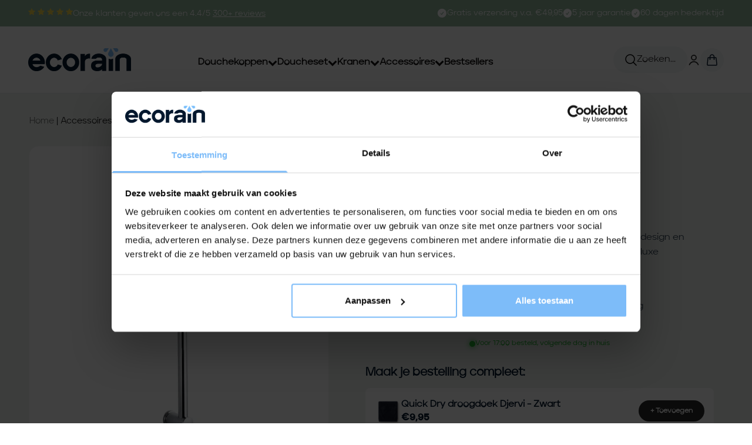

--- FILE ---
content_type: text/html; charset=utf-8
request_url: https://www.ecorain.nl/products/ecorain-glijstang-chroom-60-cm
body_size: 74099
content:
<!doctype html>

<html class="no-js" lang="nl" dir="ltr">
  <head>
    <script
    id="Cookiebot"
    src="https://consent.cookiebot.eu/uc.js"
    data-cbid="fa289354-b460-4315-aff3-ba31f79d7e4d"
    type="text/javascript"
    defer>
    </script>
    <style data-shopify>
      body{
        opacity:0;
      }
    </style>
    <meta charset="utf-8">
    <meta name="viewport" content="width=device-width, initial-scale=1.0, height=device-height, minimum-scale=1.0, maximum-scale=1.0">
    <meta name="theme-color" content="#ffffff">
<meta name="google-site-verification" content="RyrDS46ZxVfd9QIlEBWZSaYkSgkhePqn6AOhZVohI-U" />

    <link rel="stylesheet"  href="https://cdnjs.cloudflare.com/ajax/libs/Swiper/6.8.4/swiper-bundle.min.css">
    <script src="https://cdnjs.cloudflare.com/ajax/libs/Swiper/6.8.4/swiper-bundle.min.js" defer="defer"></script>



  

    
    <title>RVS Glijstang 60 cm - Chroom | Universeel</title><meta name="description" content="Bekijk de Glijstang van EcoRain 60 cm, Te Gebruiken voor iedere Handdouche| 2 Jaar Garantie, Vandaag Besteld Morgen Gratis Bezorgd."><meta name="google-site-verification" content="jdrX4iRIgaOZ_Ie_PLjXabZY5zbQK0Ykp4kZA6auJyA" />

    <link rel="canonical" href="https://www.ecorain.nl/products/ecorain-glijstang-chroom-60-cm"><link rel="shortcut icon" href="//www.ecorain.nl/cdn/shop/files/EcoRain_Flavicon_70ede922-4732-42d8-a015-b9f207e5008f.png?v=1721141362&width=96">
      <link rel="apple-touch-icon" href="//www.ecorain.nl/cdn/shop/files/EcoRain_Flavicon_70ede922-4732-42d8-a015-b9f207e5008f.png?v=1721141362&width=180"><link rel="preconnect" href="https://cdn.shopify.com">
    <link rel="preconnect" href="https://fonts.shopifycdn.com" crossorigin>
    <link rel="dns-prefetch" href="https://productreviews.shopifycdn.com"><link rel="preload" href="//www.ecorain.nl/cdn/fonts/jost/jost_n7.921dc18c13fa0b0c94c5e2517ffe06139c3615a3.woff2" as="font" type="font/woff2" crossorigin><link rel="preload" href="//www.ecorain.nl/cdn/fonts/jost/jost_n4.d47a1b6347ce4a4c9f437608011273009d91f2b7.woff2" as="font" type="font/woff2" crossorigin><link rel="preload" href="https://cdn.shopify.com/s/files/1/0624/6514/7212/files/Jeko_Light.ttf?v=1720503223" as="font" type="font/ttf" crossorigin="anonymous">
<link rel="preload" href="https://cdn.shopify.com/s/files/1/0624/6514/7212/files/Jeko_Regular.ttf?v=1720503223" as="font" type="font/ttf" crossorigin="anonymous">
<link rel="preload" href="https://cdn.shopify.com/s/files/1/0624/6514/7212/files/Jeko_Medium.ttf?v=1720503223" as="font" type="font/ttf" crossorigin="anonymous">
<link rel="preload" href="https://cdn.shopify.com/s/files/1/0624/6514/7212/files/Jeko_Semi_Bold.ttf?v=1720503223" as="font" type="font/ttf" crossorigin="anonymous">
<link rel="preload" href="https://cdn.shopify.com/s/files/1/0624/6514/7212/files/Jeko_Bold.ttf?v=1720503223" as="font" type="font/ttf" crossorigin="anonymous">
<link rel="preload" href="https://cdn.shopify.com/s/files/1/0624/6514/7212/files/Jeko_Black.ttf?v=1720503223" as="font" type="font/ttf" crossorigin="anonymous">
<link rel="preload" href="https://cdn.shopify.com/s/files/1/0624/6514/7212/files/Jeko_Extra_Bold.ttf?v=1724392927" as="font" type="font/ttf" crossorigin="anonymous">

<link rel="preload" href="https://cdn.shopify.com/s/files/1/0624/6514/7212/files/Agrandir-TextBold.ttf?v=1720763260" as="font" type="font/ttf" crossorigin="anonymous">
<link rel="preload" href="https://cdn.shopify.com/s/files/1/0624/6514/7212/files/Agrandir-Regular.ttf?v=1724393729" as="font" type="font/ttf" crossorigin="anonymous"><meta property="og:type" content="product">
  <meta property="og:title" content="RVS Glijstang 60 cm - Chroom">
  <meta property="product:price:amount" content="29,95">
  <meta property="product:price:currency" content="EUR"><meta property="og:image" content="http://www.ecorain.nl/cdn/shop/products/EcoRainglijstangchroomvoorhanddouche60cm.png?v=1682079056&width=2048">
  <meta property="og:image:secure_url" content="https://www.ecorain.nl/cdn/shop/products/EcoRainglijstangchroomvoorhanddouche60cm.png?v=1682079056&width=2048">
  <meta property="og:image:width" content="1080">
  <meta property="og:image:height" content="1080"><meta property="og:description" content="Bekijk de Glijstang van EcoRain 60 cm, Te Gebruiken voor iedere Handdouche| 2 Jaar Garantie, Vandaag Besteld Morgen Gratis Bezorgd."><meta property="og:url" content="https://www.ecorain.nl/products/ecorain-glijstang-chroom-60-cm">
<meta property="og:site_name" content="EcoRain"><meta name="twitter:card" content="summary"><meta name="twitter:title" content="RVS Glijstang 60 cm - Chroom">
  <meta name="twitter:description" content="Ontdek de EcoRain glijstang incl. handdouchehouder: stijlvol design en praktische functionaliteit voor een moderne badkamer met luxe handdouche! Hoogwaardig RVS Universeel Hoogte en hoek verstelbaar Lange levensduur Montage hart tot hart afstand: 60 cm Glijstang: een stijlvolle toevoegingDe EcoRain hand douchekop glijstang is een veelzijdige en stijlvolle toevoeging aan jouw badkamer. Deze glijstang is verkrijgbaar in twee chique kleuren, namelijk chroom en zwart, waardoor je altijd een optie hebt die past bij de stijl van jouw badkamer.Douchesessie op maatMaak je douchegewoonten nog comfortabeler met onze in hoogte en hoek verstelbare glijstang! Deze handige en veelzijdige accessoire past in elke badkamer en is perfect voor mensen van alle lengtes en posturen. Verstel de hoogte en hoek van de glijstang naar jouw persoonlijke voorkeur en geniet van een douchesessie op maat. Of je nu zin hebt in een snelle verfrissing of een"><meta name="twitter:image" content="https://www.ecorain.nl/cdn/shop/products/EcoRainglijstangchroomvoorhanddouche60cm.png?crop=center&height=1200&v=1682079056&width=1200">
  <meta name="twitter:image:alt" content="glijstang chroom">
  <script type="application/ld+json">
  {
    "@context": "https://schema.org",
    "@type": "Product",
    "productID": 8371925975372,
    "offers": [{
          "@type": "Offer",
          "name": "RVS Glijstang 60 cm - Chroom",
          "availability":"https://schema.org/InStock",
          "price": 29.95,
          "priceCurrency": "EUR",
          "priceValidUntil": "2026-02-04","sku": "4692","gtin": "8720726446921","url": "https://www.ecorain.nl/products/ecorain-glijstang-chroom-60-cm?variant=46528368968012"
        }
],"aggregateRating": {
        "@type": "AggregateRating",
        "ratingValue": "4.8",
        "reviewCount": "5",
        "worstRating": "1.0",
        "bestRating": "5.0"
      },"brand": {
      "@type": "Brand",
      "name": "EcoRain"
    },
    "name": "RVS Glijstang 60 cm - Chroom",
    "description": "Ontdek de EcoRain glijstang incl. handdouchehouder: stijlvol design en praktische functionaliteit voor een moderne badkamer met luxe handdouche!\n\nHoogwaardig RVS\nUniverseel\nHoogte en hoek verstelbaar\nLange levensduur\nMontage hart tot hart afstand: 60 cm\n\nGlijstang: een stijlvolle toevoegingDe EcoRain hand douchekop glijstang is een veelzijdige en stijlvolle toevoeging aan jouw badkamer. Deze glijstang is verkrijgbaar in twee chique kleuren, namelijk chroom en zwart, waardoor je altijd een optie hebt die past bij de stijl van jouw badkamer.Douchesessie op maatMaak je douchegewoonten nog comfortabeler met onze in hoogte en hoek verstelbare glijstang! Deze handige en veelzijdige accessoire past in elke badkamer en is perfect voor mensen van alle lengtes en posturen. Verstel de hoogte en hoek van de glijstang naar jouw persoonlijke voorkeur en geniet van een douchesessie op maat. Of je nu zin hebt in een snelle verfrissing of een ontspannende regendouche, deze glijstang biedt de flexibiliteit en gemak die je nodig hebt.Eenvoudige installatieHet monteren van de EcoRain hand douchekop glijstang is een eenvoudig proces. Verwijder de sierdoppen van de bevestigingsplaatjes en plaats de stang op de gewenste plek. Boor gaten, plaats pluggen en schroef de glijstang vast. Plaats de sierdoppen terug, hang de douchekop aan de stang en bevestig de slang aan de kraan. Zo kun je direct genieten van een heerlijke douche-ervaring. De glijstang wordt geleverd zonder slang en handdouchekop.",
    "category": "Glijdstang",
    "url": "https://www.ecorain.nl/products/ecorain-glijstang-chroom-60-cm",
    "sku": "4692","gtin": "8720726446921","weight": {
        "@type": "QuantitativeValue",
        "unitCode": "kg",
        "value": 0.0
      },"image": {
      "@type": "ImageObject",
      "url": "https://www.ecorain.nl/cdn/shop/products/EcoRainglijstangchroomvoorhanddouche60cm.png?v=1682079056&width=1024",
      "image": "https://www.ecorain.nl/cdn/shop/products/EcoRainglijstangchroomvoorhanddouche60cm.png?v=1682079056&width=1024",
      "name": "glijstang chroom",
      "width": "1024",
      "height": "1024"
    }
  }
  </script>



  <script type="application/ld+json">
  {
    "@context": "https://schema.org",
    "@type": "BreadcrumbList",
  "itemListElement": [{
      "@type": "ListItem",
      "position": 1,
      "name": "Start",
      "item": "https://www.ecorain.nl"
    },{
          "@type": "ListItem",
          "position": 2,
          "name": "RVS Glijstang 60 cm - Chroom",
          "item": "https://www.ecorain.nl/products/ecorain-glijstang-chroom-60-cm"
        }]
  }
  </script>

<style>/* Typography (heading) */
  @font-face {
  font-family: Jost;
  font-weight: 700;
  font-style: normal;
  font-display: fallback;
  src: url("//www.ecorain.nl/cdn/fonts/jost/jost_n7.921dc18c13fa0b0c94c5e2517ffe06139c3615a3.woff2") format("woff2"),
       url("//www.ecorain.nl/cdn/fonts/jost/jost_n7.cbfc16c98c1e195f46c536e775e4e959c5f2f22b.woff") format("woff");
}

@font-face {
  font-family: Jost;
  font-weight: 700;
  font-style: italic;
  font-display: fallback;
  src: url("//www.ecorain.nl/cdn/fonts/jost/jost_i7.d8201b854e41e19d7ed9b1a31fe4fe71deea6d3f.woff2") format("woff2"),
       url("//www.ecorain.nl/cdn/fonts/jost/jost_i7.eae515c34e26b6c853efddc3fc0c552e0de63757.woff") format("woff");
}

/* Typography (body) */
  @font-face {
  font-family: Jost;
  font-weight: 400;
  font-style: normal;
  font-display: fallback;
  src: url("//www.ecorain.nl/cdn/fonts/jost/jost_n4.d47a1b6347ce4a4c9f437608011273009d91f2b7.woff2") format("woff2"),
       url("//www.ecorain.nl/cdn/fonts/jost/jost_n4.791c46290e672b3f85c3d1c651ef2efa3819eadd.woff") format("woff");
}

@font-face {
  font-family: Jost;
  font-weight: 400;
  font-style: italic;
  font-display: fallback;
  src: url("//www.ecorain.nl/cdn/fonts/jost/jost_i4.b690098389649750ada222b9763d55796c5283a5.woff2") format("woff2"),
       url("//www.ecorain.nl/cdn/fonts/jost/jost_i4.fd766415a47e50b9e391ae7ec04e2ae25e7e28b0.woff") format("woff");
}

@font-face {
  font-family: Jost;
  font-weight: 700;
  font-style: normal;
  font-display: fallback;
  src: url("//www.ecorain.nl/cdn/fonts/jost/jost_n7.921dc18c13fa0b0c94c5e2517ffe06139c3615a3.woff2") format("woff2"),
       url("//www.ecorain.nl/cdn/fonts/jost/jost_n7.cbfc16c98c1e195f46c536e775e4e959c5f2f22b.woff") format("woff");
}

@font-face {
  font-family: Jost;
  font-weight: 700;
  font-style: italic;
  font-display: fallback;
  src: url("//www.ecorain.nl/cdn/fonts/jost/jost_i7.d8201b854e41e19d7ed9b1a31fe4fe71deea6d3f.woff2") format("woff2"),
       url("//www.ecorain.nl/cdn/fonts/jost/jost_i7.eae515c34e26b6c853efddc3fc0c552e0de63757.woff") format("woff");
}

:root {
    /**
     * ---------------------------------------------------------------------
     * SPACING VARIABLES
     *
     * We are using a spacing inspired from frameworks like Tailwind CSS.
     * ---------------------------------------------------------------------
     */
    --spacing-0-5: 0.125rem; /* 2px */
    --spacing-1: 0.25rem; /* 4px */
    --spacing-1-5: 0.375rem; /* 6px */
    --spacing-2: 0.5rem; /* 8px */
    --spacing-2-5: 0.625rem; /* 10px */
    --spacing-3: 0.75rem; /* 12px */
    --spacing-3-5: 0.875rem; /* 14px */
    --spacing-4: 1rem; /* 16px */
    --spacing-4-5: 1.125rem; /* 18px */
    --spacing-5: 1.25rem; /* 20px */
    --spacing-5-5: 1.375rem; /* 22px */
    --spacing-6: 1.5rem; /* 24px */
    --spacing-6-5: 1.625rem; /* 26px */
    --spacing-7: 1.75rem; /* 28px */
    --spacing-7-5: 1.875rem; /* 30px */
    --spacing-8: 2rem; /* 32px */
    --spacing-8-5: 2.125rem; /* 34px */
    --spacing-9: 2.25rem; /* 36px */
    --spacing-9-5: 2.375rem; /* 38px */
    --spacing-10: 2.5rem; /* 40px */
    --spacing-11: 2.75rem; /* 44px */
    --spacing-12: 3rem; /* 48px */
    --spacing-14: 3.5rem; /* 56px */
    --spacing-16: 4rem; /* 64px */
    --spacing-18: 4.5rem; /* 72px */
    --spacing-20: 5rem; /* 80px */
    --spacing-24: 6rem; /* 96px */
    --spacing-28: 7rem; /* 112px */
    --spacing-32: 8rem; /* 128px */
    --spacing-36: 9rem; /* 144px */
    --spacing-40: 10rem; /* 160px */
    --spacing-44: 11rem; /* 176px */
    --spacing-48: 12rem; /* 192px */
    --spacing-52: 13rem; /* 208px */
    --spacing-56: 14rem; /* 224px */
    --spacing-60: 15rem; /* 240px */
    --spacing-64: 16rem; /* 256px */
    --spacing-72: 18rem; /* 288px */
    --spacing-80: 20rem; /* 320px */
    --spacing-96: 24rem; /* 384px */

    /* Container */
    --container-max-width: 1500px;
    --container-narrow-max-width: 1250px;
    --container-gutter: var(--spacing-5);
    --section-outer-spacing-block: var(--spacing-12);
    --section-inner-max-spacing-block: var(--spacing-10);
    --section-inner-spacing-inline: var(--container-gutter);
    --section-stack-spacing-block: var(--spacing-8);

    /* Grid gutter */
    --grid-gutter: var(--spacing-5);

    /* Product list settings */
    --product-list-row-gap: var(--spacing-8);
    --product-list-column-gap: var(--grid-gutter);

    /* Form settings */
    --input-gap: var(--spacing-2);
    --input-height: 2.625rem;
    --input-padding-inline: var(--spacing-4);

    /* Other sizes */
    --sticky-area-height: calc(var(--sticky-announcement-bar-enabled, 0) * var(--announcement-bar-height, 0px) + var(--sticky-header-enabled, 0) * var(--header-height, 0px));

    /* RTL support */
    --transform-logical-flip: 1;
    --transform-origin-start: left;
    --transform-origin-end: right;

    /**
     * ---------------------------------------------------------------------
     * TYPOGRAPHY
     * ---------------------------------------------------------------------
     */

    /* Font properties */
    --heading-font-family: Jost, sans-serif;
    --heading-font-weight: 700;
    --heading-font-style: normal;
    --heading-text-transform: normal;
    --heading-letter-spacing: -0.01em;
    --text-font-family: Jost, sans-serif;
    --text-font-weight: 400;
    --text-font-style: normal;
    --text-letter-spacing: 0.0em;

    /* Font sizes */
    --text-h0: 3rem;
    --text-h1: 2.5rem;
    --text-h2: 2rem;
    --text-h3: 1.5rem;
    --text-h4: 1.375rem;
    --text-h5: 1.125rem;
    --text-h6: 1rem;
    --text-xs: 0.6875rem;
    --text-sm: 0.75rem;
    --text-base: 0.875rem;
    --text-lg: 1.125rem;

    /**
     * ---------------------------------------------------------------------
     * COLORS
     * ---------------------------------------------------------------------
     */

    /* Color settings */--accent: 39 39 39;
    --text-primary: 39 39 39;
    --background-primary: 255 255 255;
    --dialog-background: 255 255 255;
    --border-color: var(--text-color, var(--text-primary)) / 0.12;

    /* Button colors */
    --button-background-primary: 39 39 39;
    --button-text-primary: 255 255 255;
    --button-background-secondary: 60 97 158;
    --button-text-secondary: 255 255 255;

    /* Status colors */
    --success-background: 238 241 235;
    --success-text: 112 138 92;
    --warning-background: 252 240 227;
    --warning-text: 227 126 22;
    --error-background: 245 229 229;
    --error-text: 170 40 38;

    /* Product colors */
    --on-sale-text: 0 0 0;
    --on-sale-badge-background: 0 0 0;
    --on-sale-badge-text: 255 255 255;
    --sold-out-badge-background: 190 189 185;
    --sold-out-badge-text: 0 0 0;
    --primary-badge-background: 60 97 158;
    --primary-badge-text: 255 255 255;
    --star-color: 255 183 74;
    --product-card-background: 255 255 255;
    --product-card-text: 39 39 39;

    /* Header colors */
    --header-background: 255 255 255;
    --header-text: 39 39 39;

    /* Footer colors */
    --footer-background: 255 255 255;
    --footer-text: 0 0 0;

    /* Rounded variables (used for border radius) */
    --rounded-xs: 0.25rem;
    --rounded-sm: 0.375rem;
    --rounded: 0.75rem;
    --rounded-lg: 1.5rem;
    --rounded-full: 9999px;

    --rounded-button: 3.75rem;
    --rounded-input: 0.5rem;

    /* Box shadow */
    --shadow-sm: 0 2px 8px rgb(var(--text-primary) / 0.1);
    --shadow: 0 5px 15px rgb(var(--text-primary) / 0.1);
    --shadow-md: 0 5px 30px rgb(var(--text-primary) / 0.1);
    --shadow-block: 0px 18px 50px rgb(var(--text-primary) / 0.1);

    /**
     * ---------------------------------------------------------------------
     * OTHER
     * ---------------------------------------------------------------------
     */

    --cursor-close-svg-url: url(//www.ecorain.nl/cdn/shop/t/53/assets/cursor-close.svg?v=147174565022153725511759408644);
    --cursor-zoom-in-svg-url: url(//www.ecorain.nl/cdn/shop/t/53/assets/cursor-zoom-in.svg?v=154953035094101115921759408644);
    --cursor-zoom-out-svg-url: url(//www.ecorain.nl/cdn/shop/t/53/assets/cursor-zoom-out.svg?v=16155520337305705181759408644);
    --checkmark-svg-url: url(//www.ecorain.nl/cdn/shop/t/53/assets/checkmark.svg?v=77552481021870063511759408644);
  }

  [dir="rtl"]:root {
    /* RTL support */
    --transform-logical-flip: -1;
    --transform-origin-start: right;
    --transform-origin-end: left;
  }

  @media screen and (min-width: 700px) {
    :root {
      /* Typography (font size) */
      --text-h0: 4rem;
      --text-h1: 3rem;
      --text-h2: 2.5rem;
      --text-h3: 2rem;
      --text-h4: 1.625rem;
      --text-h5: 1.25rem;
      --text-h6: 1.125rem;

      --text-xs: 0.75rem;
      --text-sm: 0.875rem;
      --text-base: 1.0rem;
      --text-lg: 1.25rem;

      /* Spacing */
      --container-gutter: 2rem;
      --section-outer-spacing-block: var(--spacing-16);
      --section-inner-max-spacing-block: var(--spacing-12);
      --section-inner-spacing-inline: var(--spacing-14);
      --section-stack-spacing-block: var(--spacing-12);

      /* Grid gutter */
      --grid-gutter: var(--spacing-6);

      /* Product list settings */
      --product-list-row-gap: var(--spacing-12);

      /* Form settings */
      --input-gap: 1rem;
      --input-height: 3.125rem;
      --input-padding-inline: var(--spacing-5);
    }
  }

  @media screen and (min-width: 1000px) {
    :root {
      /* Spacing settings */
      --container-gutter: var(--spacing-12);
      --section-outer-spacing-block: var(--spacing-18);
      --section-inner-max-spacing-block: var(--spacing-16);
      --section-inner-spacing-inline: var(--spacing-18);
      --section-stack-spacing-block: var(--spacing-12);
    }
  }

  @media screen and (min-width: 1150px) {
    :root {
      /* Spacing settings */
      --container-gutter: var(--spacing-12);
      --section-outer-spacing-block: var(--spacing-20);
      --section-inner-max-spacing-block: var(--spacing-16);
      --section-inner-spacing-inline: var(--spacing-18);
      --section-stack-spacing-block: var(--spacing-12);
    }
  }

  @media screen and (min-width: 1400px) {
    :root {
      /* Typography (font size) */
      --text-h0: 5rem;
      --text-h1: 3.75rem;
      --text-h2: 3rem;
      --text-h3: 2.25rem;
      --text-h4: 2rem;
      --text-h5: 1.5rem;
      --text-h6: 1.25rem;

      --section-outer-spacing-block: var(--spacing-24);
      --section-inner-max-spacing-block: var(--spacing-18);
      --section-inner-spacing-inline: var(--spacing-20);
    }
  }

  @media screen and (min-width: 1600px) {
    :root {
      --section-outer-spacing-block: var(--spacing-24);
      --section-inner-max-spacing-block: var(--spacing-20);
      --section-inner-spacing-inline: var(--spacing-24);
    }
  }

  /**
   * ---------------------------------------------------------------------
   * LIQUID DEPENDANT CSS
   *
   * Our main CSS is Liquid free, but some very specific features depend on
   * theme settings, so we have them here
   * ---------------------------------------------------------------------
   */@media screen and (pointer: fine) {
        /* The !important are for the Shopify Payment button to ensure we override the default from Shopify styles */
        .button:not([disabled]):not(.button--outline):hover, .btn:not([disabled]):hover, .shopify-payment-button__button--unbranded:not([disabled]):hover {
          background-color: transparent !important;
          color: rgb(var(--button-outline-color) / var(--button-background-opacity, 1)) !important;
          box-shadow: inset 0 0 0 2px currentColor !important;
        }

        .button--outline:not([disabled]):hover {
          background: rgb(var(--button-background));
          color: rgb(var(--button-text-color));
          box-shadow: inset 0 0 0 2px rgb(var(--button-background));
        }
      }</style><script>
  document.documentElement.classList.replace('no-js', 'js');

  // This allows to expose several variables to the global scope, to be used in scripts
  window.themeVariables = {
    settings: {
      showPageTransition: true,
      headingApparition: "split_rotation",
      pageType: "product",
      moneyFormat: "€{{amount_with_comma_separator}}",
      moneyWithCurrencyFormat: "€{{amount_with_comma_separator}} EUR",
      currencyCodeEnabled: false,
      cartType: "drawer",
      showDiscount: true,
      discountMode: "saving"
    },

    strings: {
      accessibilityClose: "Sluiten",
      accessibilityNext: "Volgende",
      accessibilityPrevious: "Vorige",
      addToCartButton: "Toevoegen aan winkelwagen",
      soldOutButton: "Uitverkocht",
      preOrderButton: "Vooruitbestellen",
      unavailableButton: "Niet beschikbaar",
      closeGallery: "Galerie sluiten",
      zoomGallery: "In-\/uitzoomen",
      errorGallery: "Afbeelding kan niet worden geladen",
      soldOutBadge: "Uitverkocht",
      discountBadge: "Je bespaard @@",
      sku: "SKU:",
      searchNoResults: "Er konden geen resultaten worden gevonden.",
      addOrderNote: "Bestelnotitie toevoegen",
      editOrderNote: "Bestelnotitie bewerken",
      shippingEstimatorNoResults: "Sorry, we verzenden niet naar je adres.",
      shippingEstimatorOneResult: "Er is één verzendtarief voor je adres:",
      shippingEstimatorMultipleResults: "Er zijn meerdere verzendtarieven voor je adres:",
      shippingEstimatorError: "Er zijn een of meer fouten opgetreden bij het ophalen van de verzendtarieven:"
    },

    breakpoints: {
      'sm': 'screen and (min-width: 700px)',
      'md': 'screen and (min-width: 1000px)',
      'lg': 'screen and (min-width: 1150px)',
      'xl': 'screen and (min-width: 1400px)',

      'sm-max': 'screen and (max-width: 699px)',
      'md-max': 'screen and (max-width: 999px)',
      'lg-max': 'screen and (max-width: 1149px)',
      'xl-max': 'screen and (max-width: 1399px)'
    }
  };window.addEventListener('DOMContentLoaded', () => {
      const isReloaded = (window.performance.navigation && window.performance.navigation.type === 1) || window.performance.getEntriesByType('navigation').map((nav) => nav.type).includes('reload');

      if ('animate' in document.documentElement && window.matchMedia('(prefers-reduced-motion: no-preference)').matches && document.referrer.includes(location.host) && !isReloaded) {
        document.body.animate({opacity: [0, 1]}, {duration: 115, fill: 'forwards'});
      }
    });

    window.addEventListener('pageshow', (event) => {
      document.body.classList.remove('page-transition');

      if (event.persisted) {
        document.body.animate({opacity: [0, 1]}, {duration: 0, fill: 'forwards'});
      }
    });// For detecting native share
  document.documentElement.classList.add(`native-share--${navigator.share ? 'enabled' : 'disabled'}`);// We save the product ID in local storage to be eventually used for recently viewed section
    try {
      const recentlyViewedProducts = new Set(JSON.parse(localStorage.getItem('theme:recently-viewed-products') || '[]'));

      recentlyViewedProducts.delete(8371925975372); // Delete first to re-move the product
      recentlyViewedProducts.add(8371925975372);

      localStorage.setItem('theme:recently-viewed-products', JSON.stringify(Array.from(recentlyViewedProducts.values()).reverse()));
    } catch (e) {
      // Safari in private mode does not allow setting item, we silently fail
    }</script><style> 
  @font-face {
    font-family: "Jeko_Light";
      src: url('https://cdn.shopify.com/s/files/1/0624/6514/7212/files/Jeko_Light.ttf?v=1720503223') format("truetype");
    }
    .jeko_light, .jeko_light p, .jeko_light span, .jeko_light a{
      font-family: "Jeko_Light" !important;
      font-weight:300 !important;
    }


  @font-face {
    font-family: "Jeko_Regular";
       src: url('https://cdn.shopify.com/s/files/1/0624/6514/7212/files/Jeko_Regular.ttf?v=1720503223') format("truetype");
    }
    .jeko_regular, .jeko_regular p, .jeko_regular span, .jeko_regular a, .breadcrumbs__link, .jeko_regular strong, .jdgm-rev__body, .short-badge, .horizontal-product__info .jdgm-prev-badge__text{
      font-family: "Jeko_Regular" !important;
      font-weight:400 !important;
    }


  @font-face {
    font-family: "Jeko_Medium";
       src: url('https://cdn.shopify.com/s/files/1/0624/6514/7212/files/Jeko_Medium.ttf?v=1720503223') format("truetype");
    }
    .jeko_medium, .jeko_medium p, .jeko_medium span, .jeko_medium a, .jdgm-prev-badge__text, .article-description p, .article-description li{
      font-family: "Jeko_Medium" !important; 
      font-weight:500 !important;
    }


  @font-face {
    font-family: "Jeko_Semi_Bold";
       src: url('https://cdn.shopify.com/s/files/1/0624/6514/7212/files/Jeko_Semi_Bold.ttf?v=1720503223') format("truetype");
    }
    .jeko_semibold, .jeko_semibold p, .jeko_semibold span, .jeko_semibold a{
      font-family: "Jeko_Semi_Bold" !important;
      font-weight:600 !important;
    }


  @font-face {
    font-family: "Jeko_Bold";
       src: url('https://cdn.shopify.com/s/files/1/0624/6514/7212/files/Jeko_Bold.ttf?v=1720503223') format("truetype");
    }
    .jeko_bold, .jeko_bold p, .jeko_bold span, .jeko_bold a, .badge, .custom-product-info__text strong{
      font-family: "Jeko_Bold" !important;
      font-weight:700 !important;
    }

  @font-face {
    font-family: "Jeko_Extra_Bold";
       src: url('https://cdn.shopify.com/s/files/1/0624/6514/7212/files/Jeko_Extra_Bold.ttf?v=1724392927') format("truetype");
    }
    .jeko_extra_bold, .jeko_extra_bold p, .jeko_extra_bold span, .jeko_extra_bold a, .jdgm-rev__title{
      font-family: "Jeko_Extra_Bold" !important;
      font-weight:800 !important;
    }

  @font-face {
    font-family: "Jeko_Black";
       src: url('https://cdn.shopify.com/s/files/1/0624/6514/7212/files/Jeko_Black.ttf?v=1720503223') format("truetype");
    }
    .jeko_black, .jeko_black p, .jeko_black span, .jeko_black a, h1, .h1, h2, .h2, .jeko_medium strong, .metafield-rich_text_field strong, .article-description h2, .article-description li b, .article-description li::marker, .cc-content-tag, .answer-box span{
      font-family: "Jeko_Black" !important;
      font-weight:900 !important;
    }


  @font-face {
    font-family: "Agrandir-TextBold";
      src: url('https://cdn.shopify.com/s/files/1/0624/6514/7212/files/Agrandir-TextBold.ttf?v=1720763260') format("truetype");
    }
    .agrandir-textbold, .agrandir-textbold p, .agrandir-textbold span, .agrandir-textbold a{
      font-family: "Agrandir-TextBold" !important;
    }

  @font-face {
    font-family: "Agrandir-TextBold";
      src: url('https://cdn.shopify.com/s/files/1/0624/6514/7212/files/Agrandir-Regular.ttf?v=1724393729') format("truetype");
    }
    .agrandir-regular, .agrandir-regular p, .agrandir-regular span, .agrandir-regular a, .breadcrumbs__link{
      font-family: "Agrandir-TextBold" !important;
    }
  
</style>


    <script>window.performance && window.performance.mark && window.performance.mark('shopify.content_for_header.start');</script><meta name="google-site-verification" content="ZAlUDbf9503cQ2SBcBpaGSeHGtaBCfjynUjiUsYPZV4">
<meta id="shopify-digital-wallet" name="shopify-digital-wallet" content="/62465147212/digital_wallets/dialog">
<meta name="shopify-checkout-api-token" content="923d8ce350e636f183f3724a4e807e8d">
<meta id="in-context-paypal-metadata" data-shop-id="62465147212" data-venmo-supported="false" data-environment="production" data-locale="nl_NL" data-paypal-v4="true" data-currency="EUR">
<link rel="alternate" hreflang="x-default" href="https://www.ecorain.nl/products/ecorain-glijstang-chroom-60-cm">
<link rel="alternate" hreflang="nl" href="https://www.ecorain.nl/products/ecorain-glijstang-chroom-60-cm">
<link rel="alternate" hreflang="de-DE" href="https://www.ecorainofficial.de/products/ecorain-gleitstange-chrom-60-cm">
<link rel="alternate" hreflang="en-AT" href="https://www.ecorainofficial.com/products/ecorain-sliding-bar-chrome-60-cm">
<link rel="alternate" hreflang="en-BE" href="https://www.ecorainofficial.com/products/ecorain-sliding-bar-chrome-60-cm">
<link rel="alternate" hreflang="en-BG" href="https://www.ecorainofficial.com/products/ecorain-sliding-bar-chrome-60-cm">
<link rel="alternate" hreflang="en-HR" href="https://www.ecorainofficial.com/products/ecorain-sliding-bar-chrome-60-cm">
<link rel="alternate" hreflang="en-CY" href="https://www.ecorainofficial.com/products/ecorain-sliding-bar-chrome-60-cm">
<link rel="alternate" hreflang="en-CZ" href="https://www.ecorainofficial.com/products/ecorain-sliding-bar-chrome-60-cm">
<link rel="alternate" hreflang="en-DK" href="https://www.ecorainofficial.com/products/ecorain-sliding-bar-chrome-60-cm">
<link rel="alternate" hreflang="en-EE" href="https://www.ecorainofficial.com/products/ecorain-sliding-bar-chrome-60-cm">
<link rel="alternate" hreflang="en-FI" href="https://www.ecorainofficial.com/products/ecorain-sliding-bar-chrome-60-cm">
<link rel="alternate" hreflang="en-FR" href="https://www.ecorainofficial.com/products/ecorain-sliding-bar-chrome-60-cm">
<link rel="alternate" hreflang="en-GR" href="https://www.ecorainofficial.com/products/ecorain-sliding-bar-chrome-60-cm">
<link rel="alternate" hreflang="en-HU" href="https://www.ecorainofficial.com/products/ecorain-sliding-bar-chrome-60-cm">
<link rel="alternate" hreflang="en-IE" href="https://www.ecorainofficial.com/products/ecorain-sliding-bar-chrome-60-cm">
<link rel="alternate" hreflang="en-IT" href="https://www.ecorainofficial.com/products/ecorain-sliding-bar-chrome-60-cm">
<link rel="alternate" hreflang="en-LV" href="https://www.ecorainofficial.com/products/ecorain-sliding-bar-chrome-60-cm">
<link rel="alternate" hreflang="en-LT" href="https://www.ecorainofficial.com/products/ecorain-sliding-bar-chrome-60-cm">
<link rel="alternate" hreflang="en-LU" href="https://www.ecorainofficial.com/products/ecorain-sliding-bar-chrome-60-cm">
<link rel="alternate" hreflang="en-MT" href="https://www.ecorainofficial.com/products/ecorain-sliding-bar-chrome-60-cm">
<link rel="alternate" hreflang="en-PL" href="https://www.ecorainofficial.com/products/ecorain-sliding-bar-chrome-60-cm">
<link rel="alternate" hreflang="en-PT" href="https://www.ecorainofficial.com/products/ecorain-sliding-bar-chrome-60-cm">
<link rel="alternate" hreflang="en-RO" href="https://www.ecorainofficial.com/products/ecorain-sliding-bar-chrome-60-cm">
<link rel="alternate" hreflang="en-SK" href="https://www.ecorainofficial.com/products/ecorain-sliding-bar-chrome-60-cm">
<link rel="alternate" hreflang="en-SI" href="https://www.ecorainofficial.com/products/ecorain-sliding-bar-chrome-60-cm">
<link rel="alternate" hreflang="en-ES" href="https://www.ecorainofficial.com/products/ecorain-sliding-bar-chrome-60-cm">
<link rel="alternate" hreflang="en-SE" href="https://www.ecorainofficial.com/products/ecorain-sliding-bar-chrome-60-cm">
<link rel="alternate" type="application/json+oembed" href="https://www.ecorain.nl/products/ecorain-glijstang-chroom-60-cm.oembed">
<script async="async" src="/checkouts/internal/preloads.js?locale=nl-NL"></script>
<link rel="preconnect" href="https://shop.app" crossorigin="anonymous">
<script async="async" src="https://shop.app/checkouts/internal/preloads.js?locale=nl-NL&shop_id=62465147212" crossorigin="anonymous"></script>
<script id="apple-pay-shop-capabilities" type="application/json">{"shopId":62465147212,"countryCode":"NL","currencyCode":"EUR","merchantCapabilities":["supports3DS"],"merchantId":"gid:\/\/shopify\/Shop\/62465147212","merchantName":"EcoRain","requiredBillingContactFields":["postalAddress","email"],"requiredShippingContactFields":["postalAddress","email"],"shippingType":"shipping","supportedNetworks":["visa","maestro","masterCard","amex"],"total":{"type":"pending","label":"EcoRain","amount":"1.00"},"shopifyPaymentsEnabled":true,"supportsSubscriptions":true}</script>
<script id="shopify-features" type="application/json">{"accessToken":"923d8ce350e636f183f3724a4e807e8d","betas":["rich-media-storefront-analytics"],"domain":"www.ecorain.nl","predictiveSearch":true,"shopId":62465147212,"locale":"nl"}</script>
<script>var Shopify = Shopify || {};
Shopify.shop = "ecorain-1793.myshopify.com";
Shopify.locale = "nl";
Shopify.currency = {"active":"EUR","rate":"1.0"};
Shopify.country = "NL";
Shopify.theme = {"name":"New product \u0026 Collection 03-10-2025 (official)","id":186605601100,"schema_name":"Impact","schema_version":"4.4.0","theme_store_id":1190,"role":"main"};
Shopify.theme.handle = "null";
Shopify.theme.style = {"id":null,"handle":null};
Shopify.cdnHost = "www.ecorain.nl/cdn";
Shopify.routes = Shopify.routes || {};
Shopify.routes.root = "/";</script>
<script type="module">!function(o){(o.Shopify=o.Shopify||{}).modules=!0}(window);</script>
<script>!function(o){function n(){var o=[];function n(){o.push(Array.prototype.slice.apply(arguments))}return n.q=o,n}var t=o.Shopify=o.Shopify||{};t.loadFeatures=n(),t.autoloadFeatures=n()}(window);</script>
<script>
  window.ShopifyPay = window.ShopifyPay || {};
  window.ShopifyPay.apiHost = "shop.app\/pay";
  window.ShopifyPay.redirectState = null;
</script>
<script id="shop-js-analytics" type="application/json">{"pageType":"product"}</script>
<script defer="defer" async type="module" src="//www.ecorain.nl/cdn/shopifycloud/shop-js/modules/v2/client.init-shop-cart-sync_CwGft62q.nl.esm.js"></script>
<script defer="defer" async type="module" src="//www.ecorain.nl/cdn/shopifycloud/shop-js/modules/v2/chunk.common_BAeYDmFP.esm.js"></script>
<script defer="defer" async type="module" src="//www.ecorain.nl/cdn/shopifycloud/shop-js/modules/v2/chunk.modal_B9qqLDBC.esm.js"></script>
<script type="module">
  await import("//www.ecorain.nl/cdn/shopifycloud/shop-js/modules/v2/client.init-shop-cart-sync_CwGft62q.nl.esm.js");
await import("//www.ecorain.nl/cdn/shopifycloud/shop-js/modules/v2/chunk.common_BAeYDmFP.esm.js");
await import("//www.ecorain.nl/cdn/shopifycloud/shop-js/modules/v2/chunk.modal_B9qqLDBC.esm.js");

  window.Shopify.SignInWithShop?.initShopCartSync?.({"fedCMEnabled":true,"windoidEnabled":true});

</script>
<script>
  window.Shopify = window.Shopify || {};
  if (!window.Shopify.featureAssets) window.Shopify.featureAssets = {};
  window.Shopify.featureAssets['shop-js'] = {"shop-cart-sync":["modules/v2/client.shop-cart-sync_DYxNzuQz.nl.esm.js","modules/v2/chunk.common_BAeYDmFP.esm.js","modules/v2/chunk.modal_B9qqLDBC.esm.js"],"init-fed-cm":["modules/v2/client.init-fed-cm_CjDsDcAw.nl.esm.js","modules/v2/chunk.common_BAeYDmFP.esm.js","modules/v2/chunk.modal_B9qqLDBC.esm.js"],"shop-cash-offers":["modules/v2/client.shop-cash-offers_ClkbB2SN.nl.esm.js","modules/v2/chunk.common_BAeYDmFP.esm.js","modules/v2/chunk.modal_B9qqLDBC.esm.js"],"shop-login-button":["modules/v2/client.shop-login-button_WLp3fA_k.nl.esm.js","modules/v2/chunk.common_BAeYDmFP.esm.js","modules/v2/chunk.modal_B9qqLDBC.esm.js"],"pay-button":["modules/v2/client.pay-button_CMzcDx7A.nl.esm.js","modules/v2/chunk.common_BAeYDmFP.esm.js","modules/v2/chunk.modal_B9qqLDBC.esm.js"],"shop-button":["modules/v2/client.shop-button_C5HrfeZa.nl.esm.js","modules/v2/chunk.common_BAeYDmFP.esm.js","modules/v2/chunk.modal_B9qqLDBC.esm.js"],"avatar":["modules/v2/client.avatar_BTnouDA3.nl.esm.js"],"init-windoid":["modules/v2/client.init-windoid_BPUgzmVN.nl.esm.js","modules/v2/chunk.common_BAeYDmFP.esm.js","modules/v2/chunk.modal_B9qqLDBC.esm.js"],"init-shop-for-new-customer-accounts":["modules/v2/client.init-shop-for-new-customer-accounts_C_53TFWp.nl.esm.js","modules/v2/client.shop-login-button_WLp3fA_k.nl.esm.js","modules/v2/chunk.common_BAeYDmFP.esm.js","modules/v2/chunk.modal_B9qqLDBC.esm.js"],"init-shop-email-lookup-coordinator":["modules/v2/client.init-shop-email-lookup-coordinator_BuZJWlrC.nl.esm.js","modules/v2/chunk.common_BAeYDmFP.esm.js","modules/v2/chunk.modal_B9qqLDBC.esm.js"],"init-shop-cart-sync":["modules/v2/client.init-shop-cart-sync_CwGft62q.nl.esm.js","modules/v2/chunk.common_BAeYDmFP.esm.js","modules/v2/chunk.modal_B9qqLDBC.esm.js"],"shop-toast-manager":["modules/v2/client.shop-toast-manager_3XRE_uEZ.nl.esm.js","modules/v2/chunk.common_BAeYDmFP.esm.js","modules/v2/chunk.modal_B9qqLDBC.esm.js"],"init-customer-accounts":["modules/v2/client.init-customer-accounts_DmSKRkZb.nl.esm.js","modules/v2/client.shop-login-button_WLp3fA_k.nl.esm.js","modules/v2/chunk.common_BAeYDmFP.esm.js","modules/v2/chunk.modal_B9qqLDBC.esm.js"],"init-customer-accounts-sign-up":["modules/v2/client.init-customer-accounts-sign-up_CeYkBAph.nl.esm.js","modules/v2/client.shop-login-button_WLp3fA_k.nl.esm.js","modules/v2/chunk.common_BAeYDmFP.esm.js","modules/v2/chunk.modal_B9qqLDBC.esm.js"],"shop-follow-button":["modules/v2/client.shop-follow-button_EFIbvYjS.nl.esm.js","modules/v2/chunk.common_BAeYDmFP.esm.js","modules/v2/chunk.modal_B9qqLDBC.esm.js"],"checkout-modal":["modules/v2/client.checkout-modal_D8HUqXhX.nl.esm.js","modules/v2/chunk.common_BAeYDmFP.esm.js","modules/v2/chunk.modal_B9qqLDBC.esm.js"],"shop-login":["modules/v2/client.shop-login_BUSqPzuV.nl.esm.js","modules/v2/chunk.common_BAeYDmFP.esm.js","modules/v2/chunk.modal_B9qqLDBC.esm.js"],"lead-capture":["modules/v2/client.lead-capture_CFcRSnZi.nl.esm.js","modules/v2/chunk.common_BAeYDmFP.esm.js","modules/v2/chunk.modal_B9qqLDBC.esm.js"],"payment-terms":["modules/v2/client.payment-terms_DBKgFsWx.nl.esm.js","modules/v2/chunk.common_BAeYDmFP.esm.js","modules/v2/chunk.modal_B9qqLDBC.esm.js"]};
</script>
<script>(function() {
  var isLoaded = false;
  function asyncLoad() {
    if (isLoaded) return;
    isLoaded = true;
    var urls = ["https:\/\/ecommplugins-scripts.trustpilot.com\/v2.1\/js\/header.min.js?settings=eyJrZXkiOiJHek8wVEhjMFRLb3hlMHFwIn0=\u0026v=2.5\u0026shop=ecorain-1793.myshopify.com","https:\/\/ecommplugins-trustboxsettings.trustpilot.com\/ecorain-1793.myshopify.com.js?settings=1678021798115\u0026shop=ecorain-1793.myshopify.com","https:\/\/pixel.wetracked.io\/ecorain-1793.myshopify.com\/events.js?shop=ecorain-1793.myshopify.com"];
    for (var i = 0; i < urls.length; i++) {
      var s = document.createElement('script');
      s.type = 'text/javascript';
      s.async = true;
      s.src = urls[i];
      var x = document.getElementsByTagName('script')[0];
      x.parentNode.insertBefore(s, x);
    }
  };
  if(window.attachEvent) {
    window.attachEvent('onload', asyncLoad);
  } else {
    window.addEventListener('load', asyncLoad, false);
  }
})();</script>
<script id="__st">var __st={"a":62465147212,"offset":3600,"reqid":"5c141778-7f52-4ce5-936c-dbb06a11245d-1769329489","pageurl":"www.ecorain.nl\/products\/ecorain-glijstang-chroom-60-cm","u":"eb8cfe441d4c","p":"product","rtyp":"product","rid":8371925975372};</script>
<script>window.ShopifyPaypalV4VisibilityTracking = true;</script>
<script id="captcha-bootstrap">!function(){'use strict';const t='contact',e='account',n='new_comment',o=[[t,t],['blogs',n],['comments',n],[t,'customer']],c=[[e,'customer_login'],[e,'guest_login'],[e,'recover_customer_password'],[e,'create_customer']],r=t=>t.map((([t,e])=>`form[action*='/${t}']:not([data-nocaptcha='true']) input[name='form_type'][value='${e}']`)).join(','),a=t=>()=>t?[...document.querySelectorAll(t)].map((t=>t.form)):[];function s(){const t=[...o],e=r(t);return a(e)}const i='password',u='form_key',d=['recaptcha-v3-token','g-recaptcha-response','h-captcha-response',i],f=()=>{try{return window.sessionStorage}catch{return}},m='__shopify_v',_=t=>t.elements[u];function p(t,e,n=!1){try{const o=window.sessionStorage,c=JSON.parse(o.getItem(e)),{data:r}=function(t){const{data:e,action:n}=t;return t[m]||n?{data:e,action:n}:{data:t,action:n}}(c);for(const[e,n]of Object.entries(r))t.elements[e]&&(t.elements[e].value=n);n&&o.removeItem(e)}catch(o){console.error('form repopulation failed',{error:o})}}const l='form_type',E='cptcha';function T(t){t.dataset[E]=!0}const w=window,h=w.document,L='Shopify',v='ce_forms',y='captcha';let A=!1;((t,e)=>{const n=(g='f06e6c50-85a8-45c8-87d0-21a2b65856fe',I='https://cdn.shopify.com/shopifycloud/storefront-forms-hcaptcha/ce_storefront_forms_captcha_hcaptcha.v1.5.2.iife.js',D={infoText:'Beschermd door hCaptcha',privacyText:'Privacy',termsText:'Voorwaarden'},(t,e,n)=>{const o=w[L][v],c=o.bindForm;if(c)return c(t,g,e,D).then(n);var r;o.q.push([[t,g,e,D],n]),r=I,A||(h.body.append(Object.assign(h.createElement('script'),{id:'captcha-provider',async:!0,src:r})),A=!0)});var g,I,D;w[L]=w[L]||{},w[L][v]=w[L][v]||{},w[L][v].q=[],w[L][y]=w[L][y]||{},w[L][y].protect=function(t,e){n(t,void 0,e),T(t)},Object.freeze(w[L][y]),function(t,e,n,w,h,L){const[v,y,A,g]=function(t,e,n){const i=e?o:[],u=t?c:[],d=[...i,...u],f=r(d),m=r(i),_=r(d.filter((([t,e])=>n.includes(e))));return[a(f),a(m),a(_),s()]}(w,h,L),I=t=>{const e=t.target;return e instanceof HTMLFormElement?e:e&&e.form},D=t=>v().includes(t);t.addEventListener('submit',(t=>{const e=I(t);if(!e)return;const n=D(e)&&!e.dataset.hcaptchaBound&&!e.dataset.recaptchaBound,o=_(e),c=g().includes(e)&&(!o||!o.value);(n||c)&&t.preventDefault(),c&&!n&&(function(t){try{if(!f())return;!function(t){const e=f();if(!e)return;const n=_(t);if(!n)return;const o=n.value;o&&e.removeItem(o)}(t);const e=Array.from(Array(32),(()=>Math.random().toString(36)[2])).join('');!function(t,e){_(t)||t.append(Object.assign(document.createElement('input'),{type:'hidden',name:u})),t.elements[u].value=e}(t,e),function(t,e){const n=f();if(!n)return;const o=[...t.querySelectorAll(`input[type='${i}']`)].map((({name:t})=>t)),c=[...d,...o],r={};for(const[a,s]of new FormData(t).entries())c.includes(a)||(r[a]=s);n.setItem(e,JSON.stringify({[m]:1,action:t.action,data:r}))}(t,e)}catch(e){console.error('failed to persist form',e)}}(e),e.submit())}));const S=(t,e)=>{t&&!t.dataset[E]&&(n(t,e.some((e=>e===t))),T(t))};for(const o of['focusin','change'])t.addEventListener(o,(t=>{const e=I(t);D(e)&&S(e,y())}));const B=e.get('form_key'),M=e.get(l),P=B&&M;t.addEventListener('DOMContentLoaded',(()=>{const t=y();if(P)for(const e of t)e.elements[l].value===M&&p(e,B);[...new Set([...A(),...v().filter((t=>'true'===t.dataset.shopifyCaptcha))])].forEach((e=>S(e,t)))}))}(h,new URLSearchParams(w.location.search),n,t,e,['guest_login'])})(!0,!0)}();</script>
<script integrity="sha256-4kQ18oKyAcykRKYeNunJcIwy7WH5gtpwJnB7kiuLZ1E=" data-source-attribution="shopify.loadfeatures" defer="defer" src="//www.ecorain.nl/cdn/shopifycloud/storefront/assets/storefront/load_feature-a0a9edcb.js" crossorigin="anonymous"></script>
<script crossorigin="anonymous" defer="defer" src="//www.ecorain.nl/cdn/shopifycloud/storefront/assets/shopify_pay/storefront-65b4c6d7.js?v=20250812"></script>
<script data-source-attribution="shopify.dynamic_checkout.dynamic.init">var Shopify=Shopify||{};Shopify.PaymentButton=Shopify.PaymentButton||{isStorefrontPortableWallets:!0,init:function(){window.Shopify.PaymentButton.init=function(){};var t=document.createElement("script");t.src="https://www.ecorain.nl/cdn/shopifycloud/portable-wallets/latest/portable-wallets.nl.js",t.type="module",document.head.appendChild(t)}};
</script>
<script data-source-attribution="shopify.dynamic_checkout.buyer_consent">
  function portableWalletsHideBuyerConsent(e){var t=document.getElementById("shopify-buyer-consent"),n=document.getElementById("shopify-subscription-policy-button");t&&n&&(t.classList.add("hidden"),t.setAttribute("aria-hidden","true"),n.removeEventListener("click",e))}function portableWalletsShowBuyerConsent(e){var t=document.getElementById("shopify-buyer-consent"),n=document.getElementById("shopify-subscription-policy-button");t&&n&&(t.classList.remove("hidden"),t.removeAttribute("aria-hidden"),n.addEventListener("click",e))}window.Shopify?.PaymentButton&&(window.Shopify.PaymentButton.hideBuyerConsent=portableWalletsHideBuyerConsent,window.Shopify.PaymentButton.showBuyerConsent=portableWalletsShowBuyerConsent);
</script>
<script data-source-attribution="shopify.dynamic_checkout.cart.bootstrap">document.addEventListener("DOMContentLoaded",(function(){function t(){return document.querySelector("shopify-accelerated-checkout-cart, shopify-accelerated-checkout")}if(t())Shopify.PaymentButton.init();else{new MutationObserver((function(e,n){t()&&(Shopify.PaymentButton.init(),n.disconnect())})).observe(document.body,{childList:!0,subtree:!0})}}));
</script>
<link id="shopify-accelerated-checkout-styles" rel="stylesheet" media="screen" href="https://www.ecorain.nl/cdn/shopifycloud/portable-wallets/latest/accelerated-checkout-backwards-compat.css" crossorigin="anonymous">
<style id="shopify-accelerated-checkout-cart">
        #shopify-buyer-consent {
  margin-top: 1em;
  display: inline-block;
  width: 100%;
}

#shopify-buyer-consent.hidden {
  display: none;
}

#shopify-subscription-policy-button {
  background: none;
  border: none;
  padding: 0;
  text-decoration: underline;
  font-size: inherit;
  cursor: pointer;
}

#shopify-subscription-policy-button::before {
  box-shadow: none;
}

      </style>

<script>window.performance && window.performance.mark && window.performance.mark('shopify.content_for_header.end');</script>
    <script>
function feedback() {
  const p = window.Shopify.customerPrivacy;
  console.log(`Tracking ${p.userCanBeTracked() ? "en" : "dis"}abled`);
}
window.Shopify.loadFeatures(
  [
    {
      name: "consent-tracking-api",
      version: "0.1",
    },
  ],
  function (error) {
    if (error) throw error;
    if ("Cookiebot" in window)
      window.Shopify.customerPrivacy.setTrackingConsent({
        "analytics": false,
        "marketing": false,
        "preferences": false,
        "sale_of_data": false,
      }, () => console.log("Awaiting consent")
    );
  }
);

window.addEventListener("CookiebotOnConsentReady", function () {
  const C = Cookiebot.consent,
      existConsentShopify = setInterval(function () {
        if (window.Shopify.customerPrivacy) {
          clearInterval(existConsentShopify);
          window.Shopify.customerPrivacy.setTrackingConsent({
            "analytics": C["statistics"],
            "marketing": C["marketing"],
            "preferences": C["preferences"],
            "sale_of_data": C["marketing"],
          }, () => console.log("Consent captured"))
        }
      }, 100);
});
</script>
     

<script type="text/javascript">
    (function(c,l,a,r,i,t,y){
        c[a]=c[a]||function(){(c[a].q=c[a].q||[]).push(arguments)};
        t=l.createElement(r);t.async=1;t.src="https://www.clarity.ms/tag/"+i;
        y=l.getElementsByTagName(r)[0];y.parentNode.insertBefore(t,y);
    })(window, document, "clarity", "script", "pdrzmmrq70");
</script>
  <!-- BEGIN app block: shopify://apps/gorgias-live-chat-helpdesk/blocks/gorgias/a66db725-7b96-4e3f-916e-6c8e6f87aaaa -->
<script defer data-gorgias-loader-chat src="https://config.gorgias.chat/bundle-loader/shopify/ecorain-1793.myshopify.com"></script>


<script defer data-gorgias-loader-convert  src="https://content.9gtb.com/loader.js"></script>


<script defer data-gorgias-loader-mailto-replace  src="https://config.gorgias.help/api/contact-forms/replace-mailto-script.js?shopName=ecorain-1793"></script>


<!-- END app block --><!-- BEGIN app block: shopify://apps/klaviyo-email-marketing-sms/blocks/klaviyo-onsite-embed/2632fe16-c075-4321-a88b-50b567f42507 -->












  <script async src="https://static.klaviyo.com/onsite/js/TtwPzg/klaviyo.js?company_id=TtwPzg"></script>
  <script>!function(){if(!window.klaviyo){window._klOnsite=window._klOnsite||[];try{window.klaviyo=new Proxy({},{get:function(n,i){return"push"===i?function(){var n;(n=window._klOnsite).push.apply(n,arguments)}:function(){for(var n=arguments.length,o=new Array(n),w=0;w<n;w++)o[w]=arguments[w];var t="function"==typeof o[o.length-1]?o.pop():void 0,e=new Promise((function(n){window._klOnsite.push([i].concat(o,[function(i){t&&t(i),n(i)}]))}));return e}}})}catch(n){window.klaviyo=window.klaviyo||[],window.klaviyo.push=function(){var n;(n=window._klOnsite).push.apply(n,arguments)}}}}();</script>

  
    <script id="viewed_product">
      if (item == null) {
        var _learnq = _learnq || [];

        var MetafieldReviews = null
        var MetafieldYotpoRating = null
        var MetafieldYotpoCount = null
        var MetafieldLooxRating = null
        var MetafieldLooxCount = null
        var okendoProduct = null
        var okendoProductReviewCount = null
        var okendoProductReviewAverageValue = null
        try {
          // The following fields are used for Customer Hub recently viewed in order to add reviews.
          // This information is not part of __kla_viewed. Instead, it is part of __kla_viewed_reviewed_items
          MetafieldReviews = {"rating":{"scale_min":"1.0","scale_max":"5.0","value":"4.8"},"rating_count":5};
          MetafieldYotpoRating = null
          MetafieldYotpoCount = null
          MetafieldLooxRating = null
          MetafieldLooxCount = null

          okendoProduct = null
          // If the okendo metafield is not legacy, it will error, which then requires the new json formatted data
          if (okendoProduct && 'error' in okendoProduct) {
            okendoProduct = null
          }
          okendoProductReviewCount = okendoProduct ? okendoProduct.reviewCount : null
          okendoProductReviewAverageValue = okendoProduct ? okendoProduct.reviewAverageValue : null
        } catch (error) {
          console.error('Error in Klaviyo onsite reviews tracking:', error);
        }

        var item = {
          Name: "RVS Glijstang 60 cm - Chroom",
          ProductID: 8371925975372,
          Categories: ["20% korting","Accessoires","Douche Accessoires","Douchearm","Glijstang"],
          ImageURL: "https://www.ecorain.nl/cdn/shop/products/EcoRainglijstangchroomvoorhanddouche60cm_grande.png?v=1682079056",
          URL: "https://www.ecorain.nl/products/ecorain-glijstang-chroom-60-cm",
          Brand: "EcoRain",
          Price: "€29,95",
          Value: "29,95",
          CompareAtPrice: "€54,95"
        };
        _learnq.push(['track', 'Viewed Product', item]);
        _learnq.push(['trackViewedItem', {
          Title: item.Name,
          ItemId: item.ProductID,
          Categories: item.Categories,
          ImageUrl: item.ImageURL,
          Url: item.URL,
          Metadata: {
            Brand: item.Brand,
            Price: item.Price,
            Value: item.Value,
            CompareAtPrice: item.CompareAtPrice
          },
          metafields:{
            reviews: MetafieldReviews,
            yotpo:{
              rating: MetafieldYotpoRating,
              count: MetafieldYotpoCount,
            },
            loox:{
              rating: MetafieldLooxRating,
              count: MetafieldLooxCount,
            },
            okendo: {
              rating: okendoProductReviewAverageValue,
              count: okendoProductReviewCount,
            }
          }
        }]);
      }
    </script>
  




  <script>
    window.klaviyoReviewsProductDesignMode = false
  </script>







<!-- END app block --><!-- BEGIN app block: shopify://apps/judge-me-reviews/blocks/judgeme_core/61ccd3b1-a9f2-4160-9fe9-4fec8413e5d8 --><!-- Start of Judge.me Core -->






<link rel="dns-prefetch" href="https://cdnwidget.judge.me">
<link rel="dns-prefetch" href="https://cdn.judge.me">
<link rel="dns-prefetch" href="https://cdn1.judge.me">
<link rel="dns-prefetch" href="https://api.judge.me">

<script data-cfasync='false' class='jdgm-settings-script'>window.jdgmSettings={"pagination":5,"disable_web_reviews":false,"badge_no_review_text":"Geen beoordelingen","badge_n_reviews_text":"{{ n }} beoordeling/beoordelingen","badge_star_color":"#DCE215","hide_badge_preview_if_no_reviews":false,"badge_hide_text":false,"enforce_center_preview_badge":false,"widget_title":"Klantbeoordelingen","widget_open_form_text":"Schrijf een beoordeling","widget_close_form_text":"Beoordeling annuleren","widget_refresh_page_text":"Pagina vernieuwen","widget_summary_text":"Gebaseerd op {{ number_of_reviews }} beoordeling/beoordelingen","widget_no_review_text":"Wees de eerste om een beoordeling te schrijven","widget_name_field_text":"Weergavenaam","widget_verified_name_field_text":"Geverifieerde naam (openbaar)","widget_name_placeholder_text":"Weergavenaam","widget_required_field_error_text":"Dit veld is verplicht.","widget_email_field_text":"E-mailadres","widget_verified_email_field_text":"Geverifieerde e-mail (privé, kan niet worden bewerkt)","widget_email_placeholder_text":"Je e-mailadres","widget_email_field_error_text":"Voer een geldig e-mailadres in.","widget_rating_field_text":"Beoordeling","widget_review_title_field_text":"Titel beoordeling","widget_review_title_placeholder_text":"Geef je beoordeling een titel","widget_review_body_field_text":"Beoordeling inhoud","widget_review_body_placeholder_text":"Begin hier met schrijven...","widget_pictures_field_text":"Foto/Video (optioneel)","widget_submit_review_text":"Beoordeling indienen","widget_submit_verified_review_text":"Geverifieerde beoordeling indienen","widget_submit_success_msg_with_auto_publish":"Dank je wel! Vernieuw de pagina over een paar momenten om je beoordeling te zien. Je kunt je beoordeling verwijderen of bewerken door in te loggen bij \u003ca href='https://judge.me/login' target='_blank' rel='nofollow noopener'\u003eJudge.me\u003c/a\u003e","widget_submit_success_msg_no_auto_publish":"Dank je wel! Je beoordeling wordt gepubliceerd zodra deze is goedgekeurd door de winkelbeheerder. Je kunt je beoordeling verwijderen of bewerken door in te loggen bij \u003ca href='https://judge.me/login' target='_blank' rel='nofollow noopener'\u003eJudge.me\u003c/a\u003e","widget_show_default_reviews_out_of_total_text":"{{ n_reviews_shown }} van de {{ n_reviews }} beoordelingen worden getoond.","widget_show_all_link_text":"Toon alles","widget_show_less_link_text":"Toon minder","widget_author_said_text":"{{ reviewer_name }} zei:","widget_days_text":"{{ n }} dagen geleden","widget_weeks_text":"{{ n }} week/weken geleden","widget_months_text":"{{ n }} maand/maanden geleden","widget_years_text":"{{ n }} jaar/jaren geleden","widget_yesterday_text":"Gisteren","widget_today_text":"Vandaag","widget_replied_text":"\u003e\u003e {{ shop_name }} antwoordde:","widget_read_more_text":"Lees meer","widget_reviewer_name_as_initial":"","widget_rating_filter_color":"","widget_rating_filter_see_all_text":"Bekijk alle beoordelingen","widget_sorting_most_recent_text":"Meest recent","widget_sorting_highest_rating_text":"Hoogste beoordeling","widget_sorting_lowest_rating_text":"Laagste beoordeling","widget_sorting_with_pictures_text":"Alleen foto's","widget_sorting_most_helpful_text":"Meest nuttig","widget_open_question_form_text":"Stel een vraag","widget_reviews_subtab_text":"Beoordelingen","widget_questions_subtab_text":"Vragen","widget_question_label_text":"Vraag","widget_answer_label_text":"Antwoord","widget_question_placeholder_text":"Schrijf hier je vraag","widget_submit_question_text":"Vraag indienen","widget_question_submit_success_text":"Bedankt voor je vraag! We zullen je op de hoogte stellen zodra deze is beantwoord.","widget_star_color":"#DCE215","verified_badge_text":"Geverifieerd","verified_badge_bg_color":"#108474","verified_badge_text_color":"#fff","verified_badge_placement":"left-of-reviewer-name","widget_review_max_height":"","widget_hide_border":false,"widget_social_share":false,"widget_thumb":false,"widget_review_location_show":false,"widget_location_format":"","all_reviews_include_out_of_store_products":true,"all_reviews_out_of_store_text":"(buiten de winkel)","all_reviews_pagination":100,"all_reviews_product_name_prefix_text":"over","enable_review_pictures":true,"enable_question_anwser":false,"widget_theme":"default","review_date_format":"mm/dd/yyyy","default_sort_method":"most-recent","widget_product_reviews_subtab_text":"Productbeoordelingen","widget_shop_reviews_subtab_text":"Winkelbeoordelingen","widget_other_products_reviews_text":"Beoordelingen voor andere producten","widget_store_reviews_subtab_text":"Winkelbeoordelingen","widget_no_store_reviews_text":"Deze winkel heeft nog geen beoordelingen","widget_web_restriction_product_reviews_text":"Dit product heeft nog geen beoordelingen","widget_no_items_text":"Geen items gevonden","widget_show_more_text":"Toon meer","widget_write_a_store_review_text":"Schrijf een winkelbeoordeling","widget_other_languages_heading":"Beoordelingen in andere talen","widget_translate_review_text":"Vertaal beoordeling naar {{ language }}","widget_translating_review_text":"Bezig met vertalen...","widget_show_original_translation_text":"Toon origineel ({{ language }})","widget_translate_review_failed_text":"Beoordeling kon niet worden vertaald.","widget_translate_review_retry_text":"Opnieuw proberen","widget_translate_review_try_again_later_text":"Probeer het later opnieuw","show_product_url_for_grouped_product":false,"widget_sorting_pictures_first_text":"Foto's eerst","show_pictures_on_all_rev_page_mobile":false,"show_pictures_on_all_rev_page_desktop":false,"floating_tab_hide_mobile_install_preference":false,"floating_tab_button_name":"★ Beoordelingen","floating_tab_title":"Laat klanten voor ons spreken","floating_tab_button_color":"","floating_tab_button_background_color":"","floating_tab_url":"","floating_tab_url_enabled":false,"floating_tab_tab_style":"text","all_reviews_text_badge_text":"Klanten beoordelen ons met {{ shop.metafields.judgeme.all_reviews_rating | round: 1 }}/5 op basis van {{ shop.metafields.judgeme.all_reviews_count }} beoordelingen.","all_reviews_text_badge_text_branded_style":"{{ shop.metafields.judgeme.all_reviews_rating | round: 1 }} van de 5 sterren op basis van {{ shop.metafields.judgeme.all_reviews_count }} beoordelingen","is_all_reviews_text_badge_a_link":false,"show_stars_for_all_reviews_text_badge":false,"all_reviews_text_badge_url":"","all_reviews_text_style":"text","all_reviews_text_color_style":"judgeme_brand_color","all_reviews_text_color":"#108474","all_reviews_text_show_jm_brand":true,"featured_carousel_show_header":true,"featured_carousel_title":"Laat klanten voor ons spreken","testimonials_carousel_title":"Klanten beoordelen ons","videos_carousel_title":"Echte klantervaringen","cards_carousel_title":"Klanten beoordelen ons","featured_carousel_count_text":"uit {{ n }} beoordelingen","featured_carousel_add_link_to_all_reviews_page":false,"featured_carousel_url":"","featured_carousel_show_images":true,"featured_carousel_autoslide_interval":5,"featured_carousel_arrows_on_the_sides":false,"featured_carousel_height":250,"featured_carousel_width":80,"featured_carousel_image_size":0,"featured_carousel_image_height":250,"featured_carousel_arrow_color":"#eeeeee","verified_count_badge_style":"vintage","verified_count_badge_orientation":"horizontal","verified_count_badge_color_style":"judgeme_brand_color","verified_count_badge_color":"#108474","is_verified_count_badge_a_link":false,"verified_count_badge_url":"","verified_count_badge_show_jm_brand":true,"widget_rating_preset_default":5,"widget_first_sub_tab":"product-reviews","widget_show_histogram":true,"widget_histogram_use_custom_color":true,"widget_pagination_use_custom_color":true,"widget_star_use_custom_color":false,"widget_verified_badge_use_custom_color":false,"widget_write_review_use_custom_color":false,"picture_reminder_submit_button":"Upload Pictures","enable_review_videos":false,"mute_video_by_default":false,"widget_sorting_videos_first_text":"Video's eerst","widget_review_pending_text":"In afwachting","featured_carousel_items_for_large_screen":3,"social_share_options_order":"Facebook,Twitter","remove_microdata_snippet":true,"disable_json_ld":false,"enable_json_ld_products":false,"preview_badge_show_question_text":false,"preview_badge_no_question_text":"Geen vragen","preview_badge_n_question_text":"{{ number_of_questions }} vraag/vragen","qa_badge_show_icon":false,"qa_badge_position":"same-row","remove_judgeme_branding":false,"widget_add_search_bar":false,"widget_search_bar_placeholder":"Zoeken","widget_sorting_verified_only_text":"Alleen geverifieerd","featured_carousel_theme":"default","featured_carousel_show_rating":true,"featured_carousel_show_title":true,"featured_carousel_show_body":true,"featured_carousel_show_date":false,"featured_carousel_show_reviewer":true,"featured_carousel_show_product":false,"featured_carousel_header_background_color":"#108474","featured_carousel_header_text_color":"#ffffff","featured_carousel_name_product_separator":"reviewed","featured_carousel_full_star_background":"#108474","featured_carousel_empty_star_background":"#dadada","featured_carousel_vertical_theme_background":"#f9fafb","featured_carousel_verified_badge_enable":true,"featured_carousel_verified_badge_color":"#108474","featured_carousel_border_style":"round","featured_carousel_review_line_length_limit":3,"featured_carousel_more_reviews_button_text":"Meer beoordelingen lezen","featured_carousel_view_product_button_text":"Product bekijken","all_reviews_page_load_reviews_on":"scroll","all_reviews_page_load_more_text":"Meer beoordelingen laden","disable_fb_tab_reviews":false,"enable_ajax_cdn_cache":false,"widget_advanced_speed_features":5,"widget_public_name_text":"openbaar weergegeven als","default_reviewer_name":"John Smith","default_reviewer_name_has_non_latin":true,"widget_reviewer_anonymous":"Anoniem","medals_widget_title":"Judge.me Beoordelingsmedailles","medals_widget_background_color":"#f9fafb","medals_widget_position":"footer_all_pages","medals_widget_border_color":"#f9fafb","medals_widget_verified_text_position":"left","medals_widget_use_monochromatic_version":false,"medals_widget_elements_color":"#108474","show_reviewer_avatar":true,"widget_invalid_yt_video_url_error_text":"Geen YouTube video URL","widget_max_length_field_error_text":"Voer niet meer dan {0} tekens in.","widget_show_country_flag":false,"widget_show_collected_via_shop_app":true,"widget_verified_by_shop_badge_style":"light","widget_verified_by_shop_text":"Geverifieerd door winkel","widget_show_photo_gallery":false,"widget_load_with_code_splitting":true,"widget_ugc_install_preference":false,"widget_ugc_title":"Door ons gemaakt, door jou gedeeld","widget_ugc_subtitle":"Tag ons om je afbeelding op onze pagina te zien","widget_ugc_arrows_color":"#ffffff","widget_ugc_primary_button_text":"Nu kopen","widget_ugc_primary_button_background_color":"#108474","widget_ugc_primary_button_text_color":"#ffffff","widget_ugc_primary_button_border_width":"0","widget_ugc_primary_button_border_style":"none","widget_ugc_primary_button_border_color":"#108474","widget_ugc_primary_button_border_radius":"25","widget_ugc_secondary_button_text":"Meer laden","widget_ugc_secondary_button_background_color":"#ffffff","widget_ugc_secondary_button_text_color":"#108474","widget_ugc_secondary_button_border_width":"2","widget_ugc_secondary_button_border_style":"solid","widget_ugc_secondary_button_border_color":"#108474","widget_ugc_secondary_button_border_radius":"25","widget_ugc_reviews_button_text":"Beoordelingen bekijken","widget_ugc_reviews_button_background_color":"#ffffff","widget_ugc_reviews_button_text_color":"#108474","widget_ugc_reviews_button_border_width":"2","widget_ugc_reviews_button_border_style":"solid","widget_ugc_reviews_button_border_color":"#108474","widget_ugc_reviews_button_border_radius":"25","widget_ugc_reviews_button_link_to":"judgeme-reviews-page","widget_ugc_show_post_date":true,"widget_ugc_max_width":"800","widget_rating_metafield_value_type":true,"widget_primary_color":"#108474","widget_enable_secondary_color":true,"widget_secondary_color":"#EDF5F5","widget_summary_average_rating_text":"{{ average_rating }} van de 5","widget_media_grid_title":"Foto's en video's van klanten","widget_media_grid_see_more_text":"Meer bekijken","widget_round_style":false,"widget_show_product_medals":false,"widget_verified_by_judgeme_text":"Geverifieerd door Judge.me","widget_show_store_medals":true,"widget_verified_by_judgeme_text_in_store_medals":"Geverifieerd door Judge.me","widget_media_field_exceed_quantity_message":"Sorry, we kunnen slechts {{ max_media }} voor één beoordeling accepteren.","widget_media_field_exceed_limit_message":"{{ file_name }} is te groot, selecteer een {{ media_type }} kleiner dan {{ size_limit }}MB.","widget_review_submitted_text":"Beoordeling ingediend!","widget_question_submitted_text":"Vraag ingediend!","widget_close_form_text_question":"Annuleren","widget_write_your_answer_here_text":"Schrijf je antwoord hier","widget_enabled_branded_link":true,"widget_show_collected_by_judgeme":true,"widget_reviewer_name_color":"#108474","widget_write_review_text_color":"#fff","widget_write_review_bg_color":"#108474","widget_collected_by_judgeme_text":"verzameld door Judge.me","widget_pagination_type":"standard","widget_load_more_text":"Meer laden","widget_load_more_color":"#108474","widget_full_review_text":"Volledige beoordeling","widget_read_more_reviews_text":"Meer beoordelingen lezen","widget_read_questions_text":"Vragen lezen","widget_questions_and_answers_text":"Vragen \u0026 antwoorden","widget_verified_by_text":"Geverifieerd door","widget_verified_text":"Geverifieerd","widget_number_of_reviews_text":"{{ number_of_reviews }} beoordelingen","widget_back_button_text":"Terug","widget_next_button_text":"Volgende","widget_custom_forms_filter_button":"Filters","custom_forms_style":"vertical","widget_show_review_information":false,"how_reviews_are_collected":"Hoe worden beoordelingen verzameld?","widget_show_review_keywords":false,"widget_gdpr_statement":"Hoe we je gegevens gebruiken: We nemen alleen contact met je op over de beoordeling die je hebt achtergelaten, en alleen indien nodig. Door je beoordeling in te dienen, ga je akkoord met Judge.me's \u003ca href='https://judge.me/terms' target='_blank' rel='nofollow noopener'\u003evoorwaarden\u003c/a\u003e, \u003ca href='https://judge.me/privacy' target='_blank' rel='nofollow noopener'\u003eprivacy\u003c/a\u003e en \u003ca href='https://judge.me/content-policy' target='_blank' rel='nofollow noopener'\u003einhoud\u003c/a\u003e beleid.","widget_multilingual_sorting_enabled":true,"widget_translate_review_content_enabled":true,"widget_translate_review_content_method":"manual","popup_widget_review_selection":"automatically_with_pictures","popup_widget_round_border_style":true,"popup_widget_show_title":true,"popup_widget_show_body":true,"popup_widget_show_reviewer":false,"popup_widget_show_product":true,"popup_widget_show_pictures":true,"popup_widget_use_review_picture":true,"popup_widget_show_on_home_page":true,"popup_widget_show_on_product_page":true,"popup_widget_show_on_collection_page":true,"popup_widget_show_on_cart_page":true,"popup_widget_position":"bottom_left","popup_widget_first_review_delay":5,"popup_widget_duration":5,"popup_widget_interval":5,"popup_widget_review_count":5,"popup_widget_hide_on_mobile":true,"review_snippet_widget_round_border_style":true,"review_snippet_widget_card_color":"#FFFFFF","review_snippet_widget_slider_arrows_background_color":"#FFFFFF","review_snippet_widget_slider_arrows_color":"#000000","review_snippet_widget_star_color":"#108474","show_product_variant":false,"all_reviews_product_variant_label_text":"Variant: ","widget_show_verified_branding":true,"widget_ai_summary_title":"Klanten zeggen","widget_ai_summary_disclaimer":"AI-aangedreven reviewsamenvatting op basis van recente klantbeoordelingen","widget_show_ai_summary":false,"widget_show_ai_summary_bg":false,"widget_show_review_title_input":true,"redirect_reviewers_invited_via_email":"review_widget","request_store_review_after_product_review":false,"request_review_other_products_in_order":false,"review_form_color_scheme":"default","review_form_corner_style":"square","review_form_star_color":{},"review_form_text_color":"#333333","review_form_background_color":"#ffffff","review_form_field_background_color":"#fafafa","review_form_button_color":{},"review_form_button_text_color":"#ffffff","review_form_modal_overlay_color":"#000000","review_content_screen_title_text":"Hoe zou je dit product beoordelen?","review_content_introduction_text":"We zouden het op prijs stellen als je iets over je ervaring zou willen delen.","store_review_form_title_text":"Hoe zou je deze winkel beoordelen?","store_review_form_introduction_text":"We zouden het op prijs stellen als je iets over je ervaring zou willen delen.","show_review_guidance_text":true,"one_star_review_guidance_text":"Slecht","five_star_review_guidance_text":"Goed","customer_information_screen_title_text":"Over jou","customer_information_introduction_text":"Vertel ons meer over jezelf.","custom_questions_screen_title_text":"Uw ervaring in meer detail","custom_questions_introduction_text":"Hier zijn enkele vragen om ons te helpen uw ervaring beter te begrijpen.","review_submitted_screen_title_text":"Bedankt voor je beoordeling!","review_submitted_screen_thank_you_text":"We verwerken deze en hij zal binnenkort in de winkel verschijnen.","review_submitted_screen_email_verification_text":"Bevestig je e-mail door op de link te klikken die we je net hebben gestuurd. Dit helpt ons om beoordelingen authentiek te houden.","review_submitted_request_store_review_text":"Wilt u uw winkelervaring met ons delen?","review_submitted_review_other_products_text":"Wilt u deze producten beoordelen?","store_review_screen_title_text":"Wil je je ervaring met ons delen?","store_review_introduction_text":"We waarden je feedback en gebruiken het om te verbeteren. Deel alstublieft enige gedachten of suggesties die je hebt.","reviewer_media_screen_title_picture_text":"Deel een foto","reviewer_media_introduction_picture_text":"Upload een foto om uw recensie te ondersteunen.","reviewer_media_screen_title_video_text":"Deel een video","reviewer_media_introduction_video_text":"Upload een video om uw recensie te ondersteunen.","reviewer_media_screen_title_picture_or_video_text":"Deel een foto of video","reviewer_media_introduction_picture_or_video_text":"Upload een foto of video om uw recensie te ondersteunen.","reviewer_media_youtube_url_text":"Plak hier uw Youtube URL","advanced_settings_next_step_button_text":"Volgende","advanced_settings_close_review_button_text":"Sluiten","modal_write_review_flow":false,"write_review_flow_required_text":"Verplicht","write_review_flow_privacy_message_text":"We respecteren uw privacy.","write_review_flow_anonymous_text":"Anonieme beoordeling","write_review_flow_visibility_text":"Dit zal niet zichtbaar zijn voor andere klanten.","write_review_flow_multiple_selection_help_text":"Selecteer zoveel als je wilt","write_review_flow_single_selection_help_text":"Selecteer één optie","write_review_flow_required_field_error_text":"Dit veld is verplicht","write_review_flow_invalid_email_error_text":"Voer een geldig e-mailadres in","write_review_flow_max_length_error_text":"Max. {{ max_length }} tekens.","write_review_flow_media_upload_text":"\u003cb\u003eKlik om te uploaden\u003c/b\u003e of sleep en zet neer","write_review_flow_gdpr_statement":"We nemen alleen contact met u op over uw beoordeling indien nodig. Door uw beoordeling in te dienen, gaat u akkoord met onze \u003ca href='https://judge.me/terms' target='_blank' rel='nofollow noopener'\u003ealgemene voorwaarden\u003c/a\u003e en \u003ca href='https://judge.me/privacy' target='_blank' rel='nofollow noopener'\u003eprivacybeleid\u003c/a\u003e.","rating_only_reviews_enabled":false,"show_negative_reviews_help_screen":false,"new_review_flow_help_screen_rating_threshold":3,"negative_review_resolution_screen_title_text":"Vertel ons meer","negative_review_resolution_text":"Je ervaring is belangrijk voor ons. Als er problemen waren met je aankoop, staan we klaar om te helpen. Aarzel niet om contact met ons op te nemen, we zouden graag de gelegenheid hebben om dingen recht te zetten.","negative_review_resolution_button_text":"Neem contact op","negative_review_resolution_proceed_with_review_text":"Laat een beoordeling achter","negative_review_resolution_subject":"Probleem met aankoop van {{ shop_name }}.{{ order_name }}","preview_badge_collection_page_install_status":false,"widget_review_custom_css":"","preview_badge_custom_css":"","preview_badge_stars_count":"5-stars","featured_carousel_custom_css":"","floating_tab_custom_css":"","all_reviews_widget_custom_css":"","medals_widget_custom_css":"","verified_badge_custom_css":"","all_reviews_text_custom_css":"","transparency_badges_collected_via_store_invite":false,"transparency_badges_from_another_provider":false,"transparency_badges_collected_from_store_visitor":false,"transparency_badges_collected_by_verified_review_provider":false,"transparency_badges_earned_reward":false,"transparency_badges_collected_via_store_invite_text":"Beoordelingen verzameld via winkelinvitatie","transparency_badges_from_another_provider_text":"Beoordelingen verzameld van een andere dienst","transparency_badges_collected_from_store_visitor_text":"Beoordelingen verzameld van een winkelbezoeker","transparency_badges_written_in_google_text":"Beoordeling geschreven in Google","transparency_badges_written_in_etsy_text":"Beoordeling geschreven in Etsy","transparency_badges_written_in_shop_app_text":"Beoordeling geschreven in Shop App","transparency_badges_earned_reward_text":"Beoordeling heeft een beloning voor een toekomstige bestelling gewonnen","product_review_widget_per_page":10,"widget_store_review_label_text":"Winkelbeoordeling","checkout_comment_extension_title_on_product_page":"Customer Comments","checkout_comment_extension_num_latest_comment_show":5,"checkout_comment_extension_format":"name_and_timestamp","checkout_comment_customer_name":"last_initial","checkout_comment_comment_notification":true,"preview_badge_collection_page_install_preference":true,"preview_badge_home_page_install_preference":false,"preview_badge_product_page_install_preference":true,"review_widget_install_preference":"","review_carousel_install_preference":false,"floating_reviews_tab_install_preference":"none","verified_reviews_count_badge_install_preference":false,"all_reviews_text_install_preference":false,"review_widget_best_location":true,"judgeme_medals_install_preference":false,"review_widget_revamp_enabled":false,"review_widget_qna_enabled":false,"review_widget_header_theme":"minimal","review_widget_widget_title_enabled":true,"review_widget_header_text_size":"medium","review_widget_header_text_weight":"regular","review_widget_average_rating_style":"compact","review_widget_bar_chart_enabled":true,"review_widget_bar_chart_type":"numbers","review_widget_bar_chart_style":"standard","review_widget_expanded_media_gallery_enabled":false,"review_widget_reviews_section_theme":"standard","review_widget_image_style":"thumbnails","review_widget_review_image_ratio":"square","review_widget_stars_size":"medium","review_widget_verified_badge":"standard_text","review_widget_review_title_text_size":"medium","review_widget_review_text_size":"medium","review_widget_review_text_length":"medium","review_widget_number_of_columns_desktop":3,"review_widget_carousel_transition_speed":5,"review_widget_custom_questions_answers_display":"always","review_widget_button_text_color":"#FFFFFF","review_widget_text_color":"#000000","review_widget_lighter_text_color":"#7B7B7B","review_widget_corner_styling":"soft","review_widget_review_word_singular":"beoordeling","review_widget_review_word_plural":"beoordelingen","review_widget_voting_label":"Nuttig?","review_widget_shop_reply_label":"Antwoord van {{ shop_name }}:","review_widget_filters_title":"Filters","qna_widget_question_word_singular":"Vraag","qna_widget_question_word_plural":"Vragen","qna_widget_answer_reply_label":"Antwoord van {{ answerer_name }}:","qna_content_screen_title_text":"Vraag over dit product","qna_widget_question_required_field_error_text":"Vraag een vraag in.","qna_widget_flow_gdpr_statement":"We zullen je alleen contacteren over je vraag als dat nodig is. Door je vraag in te dienen, ga je akkoord met onze \u003ca href='https://judge.me/terms' target='_blank' rel='nofollow noopener'\u003evoorwaarden\u003c/a\u003e en \u003ca href='https://judge.me/privacy' target='_blank' rel='nofollow noopener'\u003eprivacybeleid\u003c/a\u003e.","qna_widget_question_submitted_text":"Bedankt voor je vraag!","qna_widget_close_form_text_question":"Sluiten","qna_widget_question_submit_success_text":"We zullen je informeren via e-mail wanneer we je vraag beantwoorden.","all_reviews_widget_v2025_enabled":false,"all_reviews_widget_v2025_header_theme":"default","all_reviews_widget_v2025_widget_title_enabled":true,"all_reviews_widget_v2025_header_text_size":"medium","all_reviews_widget_v2025_header_text_weight":"regular","all_reviews_widget_v2025_average_rating_style":"compact","all_reviews_widget_v2025_bar_chart_enabled":true,"all_reviews_widget_v2025_bar_chart_type":"numbers","all_reviews_widget_v2025_bar_chart_style":"standard","all_reviews_widget_v2025_expanded_media_gallery_enabled":false,"all_reviews_widget_v2025_show_store_medals":true,"all_reviews_widget_v2025_show_photo_gallery":true,"all_reviews_widget_v2025_show_review_keywords":false,"all_reviews_widget_v2025_show_ai_summary":false,"all_reviews_widget_v2025_show_ai_summary_bg":false,"all_reviews_widget_v2025_add_search_bar":false,"all_reviews_widget_v2025_default_sort_method":"most-recent","all_reviews_widget_v2025_reviews_per_page":10,"all_reviews_widget_v2025_reviews_section_theme":"default","all_reviews_widget_v2025_image_style":"thumbnails","all_reviews_widget_v2025_review_image_ratio":"square","all_reviews_widget_v2025_stars_size":"medium","all_reviews_widget_v2025_verified_badge":"bold_badge","all_reviews_widget_v2025_review_title_text_size":"medium","all_reviews_widget_v2025_review_text_size":"medium","all_reviews_widget_v2025_review_text_length":"medium","all_reviews_widget_v2025_number_of_columns_desktop":3,"all_reviews_widget_v2025_carousel_transition_speed":5,"all_reviews_widget_v2025_custom_questions_answers_display":"always","all_reviews_widget_v2025_show_product_variant":false,"all_reviews_widget_v2025_show_reviewer_avatar":true,"all_reviews_widget_v2025_reviewer_name_as_initial":"","all_reviews_widget_v2025_review_location_show":false,"all_reviews_widget_v2025_location_format":"","all_reviews_widget_v2025_show_country_flag":false,"all_reviews_widget_v2025_verified_by_shop_badge_style":"light","all_reviews_widget_v2025_social_share":false,"all_reviews_widget_v2025_social_share_options_order":"Facebook,Twitter,LinkedIn,Pinterest","all_reviews_widget_v2025_pagination_type":"standard","all_reviews_widget_v2025_button_text_color":"#FFFFFF","all_reviews_widget_v2025_text_color":"#000000","all_reviews_widget_v2025_lighter_text_color":"#7B7B7B","all_reviews_widget_v2025_corner_styling":"soft","all_reviews_widget_v2025_title":"Klantbeoordelingen","all_reviews_widget_v2025_ai_summary_title":"Klanten zeggen over deze winkel","all_reviews_widget_v2025_no_review_text":"Wees de eerste om een beoordeling te schrijven","platform":"shopify","branding_url":"https://app.judge.me/reviews/stores/www.ecorain.nl","branding_text":"Aangedreven door Judge.me","locale":"en","reply_name":"EcoRain","widget_version":"3.0","footer":true,"autopublish":true,"review_dates":true,"enable_custom_form":false,"shop_use_review_site":true,"shop_locale":"nl","enable_multi_locales_translations":true,"show_review_title_input":true,"review_verification_email_status":"always","can_be_branded":true,"reply_name_text":"EcoRain"};</script> <style class='jdgm-settings-style'>.jdgm-xx{left:0}:root{--jdgm-primary-color: #108474;--jdgm-secondary-color: #EDF5F5;--jdgm-star-color: #DCE215;--jdgm-write-review-text-color: #fff;--jdgm-write-review-bg-color: #108474;--jdgm-paginate-color: #108474;--jdgm-border-radius: 0;--jdgm-reviewer-name-color: #108474}.jdgm-histogram__bar-content{background-color:#108474}.jdgm-rev[data-verified-buyer=true] .jdgm-rev__icon.jdgm-rev__icon:after,.jdgm-rev__buyer-badge.jdgm-rev__buyer-badge{color:#fff;background-color:#108474}.jdgm-review-widget--small .jdgm-gallery.jdgm-gallery .jdgm-gallery__thumbnail-link:nth-child(8) .jdgm-gallery__thumbnail-wrapper.jdgm-gallery__thumbnail-wrapper:before{content:"Meer bekijken"}@media only screen and (min-width: 768px){.jdgm-gallery.jdgm-gallery .jdgm-gallery__thumbnail-link:nth-child(8) .jdgm-gallery__thumbnail-wrapper.jdgm-gallery__thumbnail-wrapper:before{content:"Meer bekijken"}}.jdgm-preview-badge .jdgm-star.jdgm-star{color:#DCE215}.jdgm-author-all-initials{display:none !important}.jdgm-author-last-initial{display:none !important}.jdgm-rev-widg__title{visibility:hidden}.jdgm-rev-widg__summary-text{visibility:hidden}.jdgm-prev-badge__text{visibility:hidden}.jdgm-rev__prod-link-prefix:before{content:'over'}.jdgm-rev__variant-label:before{content:'Variant: '}.jdgm-rev__out-of-store-text:before{content:'(buiten de winkel)'}@media only screen and (min-width: 768px){.jdgm-rev__pics .jdgm-rev_all-rev-page-picture-separator,.jdgm-rev__pics .jdgm-rev__product-picture{display:none}}@media only screen and (max-width: 768px){.jdgm-rev__pics .jdgm-rev_all-rev-page-picture-separator,.jdgm-rev__pics .jdgm-rev__product-picture{display:none}}.jdgm-preview-badge[data-template="index"]{display:none !important}.jdgm-verified-count-badget[data-from-snippet="true"]{display:none !important}.jdgm-carousel-wrapper[data-from-snippet="true"]{display:none !important}.jdgm-all-reviews-text[data-from-snippet="true"]{display:none !important}.jdgm-medals-section[data-from-snippet="true"]{display:none !important}.jdgm-ugc-media-wrapper[data-from-snippet="true"]{display:none !important}.jdgm-rev__transparency-badge[data-badge-type="review_collected_via_store_invitation"]{display:none !important}.jdgm-rev__transparency-badge[data-badge-type="review_collected_from_another_provider"]{display:none !important}.jdgm-rev__transparency-badge[data-badge-type="review_collected_from_store_visitor"]{display:none !important}.jdgm-rev__transparency-badge[data-badge-type="review_written_in_etsy"]{display:none !important}.jdgm-rev__transparency-badge[data-badge-type="review_written_in_google_business"]{display:none !important}.jdgm-rev__transparency-badge[data-badge-type="review_written_in_shop_app"]{display:none !important}.jdgm-rev__transparency-badge[data-badge-type="review_earned_for_future_purchase"]{display:none !important}.jdgm-review-snippet-widget .jdgm-rev-snippet-widget__cards-container .jdgm-rev-snippet-card{border-radius:8px;background:#fff}.jdgm-review-snippet-widget .jdgm-rev-snippet-widget__cards-container .jdgm-rev-snippet-card__rev-rating .jdgm-star{color:#108474}.jdgm-review-snippet-widget .jdgm-rev-snippet-widget__prev-btn,.jdgm-review-snippet-widget .jdgm-rev-snippet-widget__next-btn{border-radius:50%;background:#fff}.jdgm-review-snippet-widget .jdgm-rev-snippet-widget__prev-btn>svg,.jdgm-review-snippet-widget .jdgm-rev-snippet-widget__next-btn>svg{fill:#000}.jdgm-full-rev-modal.rev-snippet-widget .jm-mfp-container .jm-mfp-content,.jdgm-full-rev-modal.rev-snippet-widget .jm-mfp-container .jdgm-full-rev__icon,.jdgm-full-rev-modal.rev-snippet-widget .jm-mfp-container .jdgm-full-rev__pic-img,.jdgm-full-rev-modal.rev-snippet-widget .jm-mfp-container .jdgm-full-rev__reply{border-radius:8px}.jdgm-full-rev-modal.rev-snippet-widget .jm-mfp-container .jdgm-full-rev[data-verified-buyer="true"] .jdgm-full-rev__icon::after{border-radius:8px}.jdgm-full-rev-modal.rev-snippet-widget .jm-mfp-container .jdgm-full-rev .jdgm-rev__buyer-badge{border-radius:calc( 8px / 2 )}.jdgm-full-rev-modal.rev-snippet-widget .jm-mfp-container .jdgm-full-rev .jdgm-full-rev__replier::before{content:'EcoRain'}.jdgm-full-rev-modal.rev-snippet-widget .jm-mfp-container .jdgm-full-rev .jdgm-full-rev__product-button{border-radius:calc( 8px * 6 )}
</style> <style class='jdgm-settings-style'></style>

  
  
  
  <style class='jdgm-miracle-styles'>
  @-webkit-keyframes jdgm-spin{0%{-webkit-transform:rotate(0deg);-ms-transform:rotate(0deg);transform:rotate(0deg)}100%{-webkit-transform:rotate(359deg);-ms-transform:rotate(359deg);transform:rotate(359deg)}}@keyframes jdgm-spin{0%{-webkit-transform:rotate(0deg);-ms-transform:rotate(0deg);transform:rotate(0deg)}100%{-webkit-transform:rotate(359deg);-ms-transform:rotate(359deg);transform:rotate(359deg)}}@font-face{font-family:'JudgemeStar';src:url("[data-uri]") format("woff");font-weight:normal;font-style:normal}.jdgm-star{font-family:'JudgemeStar';display:inline !important;text-decoration:none !important;padding:0 4px 0 0 !important;margin:0 !important;font-weight:bold;opacity:1;-webkit-font-smoothing:antialiased;-moz-osx-font-smoothing:grayscale}.jdgm-star:hover{opacity:1}.jdgm-star:last-of-type{padding:0 !important}.jdgm-star.jdgm--on:before{content:"\e000"}.jdgm-star.jdgm--off:before{content:"\e001"}.jdgm-star.jdgm--half:before{content:"\e002"}.jdgm-widget *{margin:0;line-height:1.4;-webkit-box-sizing:border-box;-moz-box-sizing:border-box;box-sizing:border-box;-webkit-overflow-scrolling:touch}.jdgm-hidden{display:none !important;visibility:hidden !important}.jdgm-temp-hidden{display:none}.jdgm-spinner{width:40px;height:40px;margin:auto;border-radius:50%;border-top:2px solid #eee;border-right:2px solid #eee;border-bottom:2px solid #eee;border-left:2px solid #ccc;-webkit-animation:jdgm-spin 0.8s infinite linear;animation:jdgm-spin 0.8s infinite linear}.jdgm-prev-badge{display:block !important}

</style>


  
  
   


<script data-cfasync='false' class='jdgm-script'>
!function(e){window.jdgm=window.jdgm||{},jdgm.CDN_HOST="https://cdnwidget.judge.me/",jdgm.CDN_HOST_ALT="https://cdn2.judge.me/cdn/widget_frontend/",jdgm.API_HOST="https://api.judge.me/",jdgm.CDN_BASE_URL="https://cdn.shopify.com/extensions/019beb2a-7cf9-7238-9765-11a892117c03/judgeme-extensions-316/assets/",
jdgm.docReady=function(d){(e.attachEvent?"complete"===e.readyState:"loading"!==e.readyState)?
setTimeout(d,0):e.addEventListener("DOMContentLoaded",d)},jdgm.loadCSS=function(d,t,o,a){
!o&&jdgm.loadCSS.requestedUrls.indexOf(d)>=0||(jdgm.loadCSS.requestedUrls.push(d),
(a=e.createElement("link")).rel="stylesheet",a.class="jdgm-stylesheet",a.media="nope!",
a.href=d,a.onload=function(){this.media="all",t&&setTimeout(t)},e.body.appendChild(a))},
jdgm.loadCSS.requestedUrls=[],jdgm.loadJS=function(e,d){var t=new XMLHttpRequest;
t.onreadystatechange=function(){4===t.readyState&&(Function(t.response)(),d&&d(t.response))},
t.open("GET",e),t.onerror=function(){if(e.indexOf(jdgm.CDN_HOST)===0&&jdgm.CDN_HOST_ALT!==jdgm.CDN_HOST){var f=e.replace(jdgm.CDN_HOST,jdgm.CDN_HOST_ALT);jdgm.loadJS(f,d)}},t.send()},jdgm.docReady((function(){(window.jdgmLoadCSS||e.querySelectorAll(
".jdgm-widget, .jdgm-all-reviews-page").length>0)&&(jdgmSettings.widget_load_with_code_splitting?
parseFloat(jdgmSettings.widget_version)>=3?jdgm.loadCSS(jdgm.CDN_HOST+"widget_v3/base.css"):
jdgm.loadCSS(jdgm.CDN_HOST+"widget/base.css"):jdgm.loadCSS(jdgm.CDN_HOST+"shopify_v2.css"),
jdgm.loadJS(jdgm.CDN_HOST+"loa"+"der.js"))}))}(document);
</script>
<noscript><link rel="stylesheet" type="text/css" media="all" href="https://cdnwidget.judge.me/shopify_v2.css"></noscript>

<!-- BEGIN app snippet: theme_fix_tags --><script>
  (function() {
    var jdgmThemeFixes = null;
    if (!jdgmThemeFixes) return;
    var thisThemeFix = jdgmThemeFixes[Shopify.theme.id];
    if (!thisThemeFix) return;

    if (thisThemeFix.html) {
      document.addEventListener("DOMContentLoaded", function() {
        var htmlDiv = document.createElement('div');
        htmlDiv.classList.add('jdgm-theme-fix-html');
        htmlDiv.innerHTML = thisThemeFix.html;
        document.body.append(htmlDiv);
      });
    };

    if (thisThemeFix.css) {
      var styleTag = document.createElement('style');
      styleTag.classList.add('jdgm-theme-fix-style');
      styleTag.innerHTML = thisThemeFix.css;
      document.head.append(styleTag);
    };

    if (thisThemeFix.js) {
      var scriptTag = document.createElement('script');
      scriptTag.classList.add('jdgm-theme-fix-script');
      scriptTag.innerHTML = thisThemeFix.js;
      document.head.append(scriptTag);
    };
  })();
</script>
<!-- END app snippet -->
<!-- End of Judge.me Core -->



<!-- END app block --><script src="https://cdn.shopify.com/extensions/019beb2a-7cf9-7238-9765-11a892117c03/judgeme-extensions-316/assets/loader.js" type="text/javascript" defer="defer"></script>
<script src="https://cdn.shopify.com/extensions/341b63e8-75de-4462-a13a-6917fade4544/trueprofit-profit-analytics-19/assets/embedded.js" type="text/javascript" defer="defer"></script>
<link href="https://monorail-edge.shopifysvc.com" rel="dns-prefetch">
<script>(function(){if ("sendBeacon" in navigator && "performance" in window) {try {var session_token_from_headers = performance.getEntriesByType('navigation')[0].serverTiming.find(x => x.name == '_s').description;} catch {var session_token_from_headers = undefined;}var session_cookie_matches = document.cookie.match(/_shopify_s=([^;]*)/);var session_token_from_cookie = session_cookie_matches && session_cookie_matches.length === 2 ? session_cookie_matches[1] : "";var session_token = session_token_from_headers || session_token_from_cookie || "";function handle_abandonment_event(e) {var entries = performance.getEntries().filter(function(entry) {return /monorail-edge.shopifysvc.com/.test(entry.name);});if (!window.abandonment_tracked && entries.length === 0) {window.abandonment_tracked = true;var currentMs = Date.now();var navigation_start = performance.timing.navigationStart;var payload = {shop_id: 62465147212,url: window.location.href,navigation_start,duration: currentMs - navigation_start,session_token,page_type: "product"};window.navigator.sendBeacon("https://monorail-edge.shopifysvc.com/v1/produce", JSON.stringify({schema_id: "online_store_buyer_site_abandonment/1.1",payload: payload,metadata: {event_created_at_ms: currentMs,event_sent_at_ms: currentMs}}));}}window.addEventListener('pagehide', handle_abandonment_event);}}());</script>
<script id="web-pixels-manager-setup">(function e(e,d,r,n,o){if(void 0===o&&(o={}),!Boolean(null===(a=null===(i=window.Shopify)||void 0===i?void 0:i.analytics)||void 0===a?void 0:a.replayQueue)){var i,a;window.Shopify=window.Shopify||{};var t=window.Shopify;t.analytics=t.analytics||{};var s=t.analytics;s.replayQueue=[],s.publish=function(e,d,r){return s.replayQueue.push([e,d,r]),!0};try{self.performance.mark("wpm:start")}catch(e){}var l=function(){var e={modern:/Edge?\/(1{2}[4-9]|1[2-9]\d|[2-9]\d{2}|\d{4,})\.\d+(\.\d+|)|Firefox\/(1{2}[4-9]|1[2-9]\d|[2-9]\d{2}|\d{4,})\.\d+(\.\d+|)|Chrom(ium|e)\/(9{2}|\d{3,})\.\d+(\.\d+|)|(Maci|X1{2}).+ Version\/(15\.\d+|(1[6-9]|[2-9]\d|\d{3,})\.\d+)([,.]\d+|)( \(\w+\)|)( Mobile\/\w+|) Safari\/|Chrome.+OPR\/(9{2}|\d{3,})\.\d+\.\d+|(CPU[ +]OS|iPhone[ +]OS|CPU[ +]iPhone|CPU IPhone OS|CPU iPad OS)[ +]+(15[._]\d+|(1[6-9]|[2-9]\d|\d{3,})[._]\d+)([._]\d+|)|Android:?[ /-](13[3-9]|1[4-9]\d|[2-9]\d{2}|\d{4,})(\.\d+|)(\.\d+|)|Android.+Firefox\/(13[5-9]|1[4-9]\d|[2-9]\d{2}|\d{4,})\.\d+(\.\d+|)|Android.+Chrom(ium|e)\/(13[3-9]|1[4-9]\d|[2-9]\d{2}|\d{4,})\.\d+(\.\d+|)|SamsungBrowser\/([2-9]\d|\d{3,})\.\d+/,legacy:/Edge?\/(1[6-9]|[2-9]\d|\d{3,})\.\d+(\.\d+|)|Firefox\/(5[4-9]|[6-9]\d|\d{3,})\.\d+(\.\d+|)|Chrom(ium|e)\/(5[1-9]|[6-9]\d|\d{3,})\.\d+(\.\d+|)([\d.]+$|.*Safari\/(?![\d.]+ Edge\/[\d.]+$))|(Maci|X1{2}).+ Version\/(10\.\d+|(1[1-9]|[2-9]\d|\d{3,})\.\d+)([,.]\d+|)( \(\w+\)|)( Mobile\/\w+|) Safari\/|Chrome.+OPR\/(3[89]|[4-9]\d|\d{3,})\.\d+\.\d+|(CPU[ +]OS|iPhone[ +]OS|CPU[ +]iPhone|CPU IPhone OS|CPU iPad OS)[ +]+(10[._]\d+|(1[1-9]|[2-9]\d|\d{3,})[._]\d+)([._]\d+|)|Android:?[ /-](13[3-9]|1[4-9]\d|[2-9]\d{2}|\d{4,})(\.\d+|)(\.\d+|)|Mobile Safari.+OPR\/([89]\d|\d{3,})\.\d+\.\d+|Android.+Firefox\/(13[5-9]|1[4-9]\d|[2-9]\d{2}|\d{4,})\.\d+(\.\d+|)|Android.+Chrom(ium|e)\/(13[3-9]|1[4-9]\d|[2-9]\d{2}|\d{4,})\.\d+(\.\d+|)|Android.+(UC? ?Browser|UCWEB|U3)[ /]?(15\.([5-9]|\d{2,})|(1[6-9]|[2-9]\d|\d{3,})\.\d+)\.\d+|SamsungBrowser\/(5\.\d+|([6-9]|\d{2,})\.\d+)|Android.+MQ{2}Browser\/(14(\.(9|\d{2,})|)|(1[5-9]|[2-9]\d|\d{3,})(\.\d+|))(\.\d+|)|K[Aa][Ii]OS\/(3\.\d+|([4-9]|\d{2,})\.\d+)(\.\d+|)/},d=e.modern,r=e.legacy,n=navigator.userAgent;return n.match(d)?"modern":n.match(r)?"legacy":"unknown"}(),u="modern"===l?"modern":"legacy",c=(null!=n?n:{modern:"",legacy:""})[u],f=function(e){return[e.baseUrl,"/wpm","/b",e.hashVersion,"modern"===e.buildTarget?"m":"l",".js"].join("")}({baseUrl:d,hashVersion:r,buildTarget:u}),m=function(e){var d=e.version,r=e.bundleTarget,n=e.surface,o=e.pageUrl,i=e.monorailEndpoint;return{emit:function(e){var a=e.status,t=e.errorMsg,s=(new Date).getTime(),l=JSON.stringify({metadata:{event_sent_at_ms:s},events:[{schema_id:"web_pixels_manager_load/3.1",payload:{version:d,bundle_target:r,page_url:o,status:a,surface:n,error_msg:t},metadata:{event_created_at_ms:s}}]});if(!i)return console&&console.warn&&console.warn("[Web Pixels Manager] No Monorail endpoint provided, skipping logging."),!1;try{return self.navigator.sendBeacon.bind(self.navigator)(i,l)}catch(e){}var u=new XMLHttpRequest;try{return u.open("POST",i,!0),u.setRequestHeader("Content-Type","text/plain"),u.send(l),!0}catch(e){return console&&console.warn&&console.warn("[Web Pixels Manager] Got an unhandled error while logging to Monorail."),!1}}}}({version:r,bundleTarget:l,surface:e.surface,pageUrl:self.location.href,monorailEndpoint:e.monorailEndpoint});try{o.browserTarget=l,function(e){var d=e.src,r=e.async,n=void 0===r||r,o=e.onload,i=e.onerror,a=e.sri,t=e.scriptDataAttributes,s=void 0===t?{}:t,l=document.createElement("script"),u=document.querySelector("head"),c=document.querySelector("body");if(l.async=n,l.src=d,a&&(l.integrity=a,l.crossOrigin="anonymous"),s)for(var f in s)if(Object.prototype.hasOwnProperty.call(s,f))try{l.dataset[f]=s[f]}catch(e){}if(o&&l.addEventListener("load",o),i&&l.addEventListener("error",i),u)u.appendChild(l);else{if(!c)throw new Error("Did not find a head or body element to append the script");c.appendChild(l)}}({src:f,async:!0,onload:function(){if(!function(){var e,d;return Boolean(null===(d=null===(e=window.Shopify)||void 0===e?void 0:e.analytics)||void 0===d?void 0:d.initialized)}()){var d=window.webPixelsManager.init(e)||void 0;if(d){var r=window.Shopify.analytics;r.replayQueue.forEach((function(e){var r=e[0],n=e[1],o=e[2];d.publishCustomEvent(r,n,o)})),r.replayQueue=[],r.publish=d.publishCustomEvent,r.visitor=d.visitor,r.initialized=!0}}},onerror:function(){return m.emit({status:"failed",errorMsg:"".concat(f," has failed to load")})},sri:function(e){var d=/^sha384-[A-Za-z0-9+/=]+$/;return"string"==typeof e&&d.test(e)}(c)?c:"",scriptDataAttributes:o}),m.emit({status:"loading"})}catch(e){m.emit({status:"failed",errorMsg:(null==e?void 0:e.message)||"Unknown error"})}}})({shopId: 62465147212,storefrontBaseUrl: "https://www.ecorain.nl",extensionsBaseUrl: "https://extensions.shopifycdn.com/cdn/shopifycloud/web-pixels-manager",monorailEndpoint: "https://monorail-edge.shopifysvc.com/unstable/produce_batch",surface: "storefront-renderer",enabledBetaFlags: ["2dca8a86"],webPixelsConfigList: [{"id":"2274754892","configuration":"{\"webPixelName\":\"Judge.me\"}","eventPayloadVersion":"v1","runtimeContext":"STRICT","scriptVersion":"34ad157958823915625854214640f0bf","type":"APP","apiClientId":683015,"privacyPurposes":["ANALYTICS"],"dataSharingAdjustments":{"protectedCustomerApprovalScopes":["read_customer_email","read_customer_name","read_customer_personal_data","read_customer_phone"]}},{"id":"2213118284","configuration":"{\"shopId\":\"ecorain-1793.myshopify.com\"}","eventPayloadVersion":"v1","runtimeContext":"STRICT","scriptVersion":"674c31de9c131805829c42a983792da6","type":"APP","apiClientId":2753413,"privacyPurposes":["ANALYTICS","MARKETING","SALE_OF_DATA"],"dataSharingAdjustments":{"protectedCustomerApprovalScopes":["read_customer_address","read_customer_email","read_customer_name","read_customer_personal_data","read_customer_phone"]}},{"id":"1006534988","configuration":"{\"config\":\"{\\\"google_tag_ids\\\":[\\\"G-6VD2RE030F\\\",\\\"AW-11410283566\\\"],\\\"target_country\\\":\\\"NL\\\",\\\"gtag_events\\\":[{\\\"type\\\":\\\"search\\\",\\\"action_label\\\":[\\\"G-6VD2RE030F\\\",\\\"AW-11410283566\\\"]},{\\\"type\\\":\\\"begin_checkout\\\",\\\"action_label\\\":[\\\"G-6VD2RE030F\\\",\\\"AW-11410283566\\\/26BWCJi9yPIaEK647MAq\\\",\\\"AW-11410283566\\\"]},{\\\"type\\\":\\\"view_item\\\",\\\"action_label\\\":[\\\"G-6VD2RE030F\\\",\\\"AW-11410283566\\\"]},{\\\"type\\\":\\\"purchase\\\",\\\"action_label\\\":[\\\"G-6VD2RE030F\\\",\\\"AW-11410283566\\\/BYcCCJK9yPIaEK647MAq\\\",\\\"AW-11410283566\\\"]},{\\\"type\\\":\\\"page_view\\\",\\\"action_label\\\":[\\\"G-6VD2RE030F\\\",\\\"AW-11410283566\\\"]},{\\\"type\\\":\\\"add_payment_info\\\",\\\"action_label\\\":[\\\"G-6VD2RE030F\\\",\\\"AW-11410283566\\\"]},{\\\"type\\\":\\\"add_to_cart\\\",\\\"action_label\\\":[\\\"G-6VD2RE030F\\\",\\\"AW-11410283566\\\/v8v1CJW9yPIaEK647MAq\\\",\\\"AW-11410283566\\\"]}],\\\"enable_monitoring_mode\\\":false}\"}","eventPayloadVersion":"v1","runtimeContext":"OPEN","scriptVersion":"b2a88bafab3e21179ed38636efcd8a93","type":"APP","apiClientId":1780363,"privacyPurposes":[],"dataSharingAdjustments":{"protectedCustomerApprovalScopes":["read_customer_address","read_customer_email","read_customer_name","read_customer_personal_data","read_customer_phone"]}},{"id":"749207884","configuration":"{\"shopId\":\"62465147212\",\"pixelEndpoint\":\"https:\/\/wpx.svc.trueprofit.io\/api\/evt\"}","eventPayloadVersion":"v1","runtimeContext":"STRICT","scriptVersion":"f2f7a5ecd155c6e61d8f2070584ad3a1","type":"APP","apiClientId":2553263,"privacyPurposes":["ANALYTICS","MARKETING","SALE_OF_DATA"],"dataSharingAdjustments":{"protectedCustomerApprovalScopes":["read_customer_address","read_customer_email","read_customer_name","read_customer_personal_data","read_customer_phone"]}},{"id":"743571788","configuration":"{\"accountID\":\"123\"}","eventPayloadVersion":"v1","runtimeContext":"STRICT","scriptVersion":"6a3cb438c59d684be8f5d61f29df347c","type":"APP","apiClientId":39359184897,"privacyPurposes":["ANALYTICS","MARKETING","SALE_OF_DATA"],"dataSharingAdjustments":{"protectedCustomerApprovalScopes":["read_customer_address","read_customer_email","read_customer_name","read_customer_personal_data","read_customer_phone"]}},{"id":"172228940","configuration":"{\"tagID\":\"2614120033282\"}","eventPayloadVersion":"v1","runtimeContext":"STRICT","scriptVersion":"18031546ee651571ed29edbe71a3550b","type":"APP","apiClientId":3009811,"privacyPurposes":["ANALYTICS","MARKETING","SALE_OF_DATA"],"dataSharingAdjustments":{"protectedCustomerApprovalScopes":["read_customer_address","read_customer_email","read_customer_name","read_customer_personal_data","read_customer_phone"]}},{"id":"shopify-app-pixel","configuration":"{}","eventPayloadVersion":"v1","runtimeContext":"STRICT","scriptVersion":"0450","apiClientId":"shopify-pixel","type":"APP","privacyPurposes":["ANALYTICS","MARKETING"]},{"id":"shopify-custom-pixel","eventPayloadVersion":"v1","runtimeContext":"LAX","scriptVersion":"0450","apiClientId":"shopify-pixel","type":"CUSTOM","privacyPurposes":["ANALYTICS","MARKETING"]}],isMerchantRequest: false,initData: {"shop":{"name":"EcoRain","paymentSettings":{"currencyCode":"EUR"},"myshopifyDomain":"ecorain-1793.myshopify.com","countryCode":"NL","storefrontUrl":"https:\/\/www.ecorain.nl"},"customer":null,"cart":null,"checkout":null,"productVariants":[{"price":{"amount":29.95,"currencyCode":"EUR"},"product":{"title":"RVS Glijstang 60 cm - Chroom","vendor":"EcoRain","id":"8371925975372","untranslatedTitle":"RVS Glijstang 60 cm - Chroom","url":"\/products\/ecorain-glijstang-chroom-60-cm","type":"Glijdstang"},"id":"46528368968012","image":{"src":"\/\/www.ecorain.nl\/cdn\/shop\/products\/EcoRainglijstangchroomvoorhanddouche60cm.png?v=1682079056"},"sku":"4692","title":"Default Title","untranslatedTitle":"Default Title"}],"purchasingCompany":null},},"https://www.ecorain.nl/cdn","fcfee988w5aeb613cpc8e4bc33m6693e112",{"modern":"","legacy":""},{"shopId":"62465147212","storefrontBaseUrl":"https:\/\/www.ecorain.nl","extensionBaseUrl":"https:\/\/extensions.shopifycdn.com\/cdn\/shopifycloud\/web-pixels-manager","surface":"storefront-renderer","enabledBetaFlags":"[\"2dca8a86\"]","isMerchantRequest":"false","hashVersion":"fcfee988w5aeb613cpc8e4bc33m6693e112","publish":"custom","events":"[[\"page_viewed\",{}],[\"product_viewed\",{\"productVariant\":{\"price\":{\"amount\":29.95,\"currencyCode\":\"EUR\"},\"product\":{\"title\":\"RVS Glijstang 60 cm - Chroom\",\"vendor\":\"EcoRain\",\"id\":\"8371925975372\",\"untranslatedTitle\":\"RVS Glijstang 60 cm - Chroom\",\"url\":\"\/products\/ecorain-glijstang-chroom-60-cm\",\"type\":\"Glijdstang\"},\"id\":\"46528368968012\",\"image\":{\"src\":\"\/\/www.ecorain.nl\/cdn\/shop\/products\/EcoRainglijstangchroomvoorhanddouche60cm.png?v=1682079056\"},\"sku\":\"4692\",\"title\":\"Default Title\",\"untranslatedTitle\":\"Default Title\"}}]]"});</script><script>
  window.ShopifyAnalytics = window.ShopifyAnalytics || {};
  window.ShopifyAnalytics.meta = window.ShopifyAnalytics.meta || {};
  window.ShopifyAnalytics.meta.currency = 'EUR';
  var meta = {"product":{"id":8371925975372,"gid":"gid:\/\/shopify\/Product\/8371925975372","vendor":"EcoRain","type":"Glijdstang","handle":"ecorain-glijstang-chroom-60-cm","variants":[{"id":46528368968012,"price":2995,"name":"RVS Glijstang 60 cm - Chroom","public_title":null,"sku":"4692"}],"remote":false},"page":{"pageType":"product","resourceType":"product","resourceId":8371925975372,"requestId":"5c141778-7f52-4ce5-936c-dbb06a11245d-1769329489"}};
  for (var attr in meta) {
    window.ShopifyAnalytics.meta[attr] = meta[attr];
  }
</script>
<script class="analytics">
  (function () {
    var customDocumentWrite = function(content) {
      var jquery = null;

      if (window.jQuery) {
        jquery = window.jQuery;
      } else if (window.Checkout && window.Checkout.$) {
        jquery = window.Checkout.$;
      }

      if (jquery) {
        jquery('body').append(content);
      }
    };

    var hasLoggedConversion = function(token) {
      if (token) {
        return document.cookie.indexOf('loggedConversion=' + token) !== -1;
      }
      return false;
    }

    var setCookieIfConversion = function(token) {
      if (token) {
        var twoMonthsFromNow = new Date(Date.now());
        twoMonthsFromNow.setMonth(twoMonthsFromNow.getMonth() + 2);

        document.cookie = 'loggedConversion=' + token + '; expires=' + twoMonthsFromNow;
      }
    }

    var trekkie = window.ShopifyAnalytics.lib = window.trekkie = window.trekkie || [];
    if (trekkie.integrations) {
      return;
    }
    trekkie.methods = [
      'identify',
      'page',
      'ready',
      'track',
      'trackForm',
      'trackLink'
    ];
    trekkie.factory = function(method) {
      return function() {
        var args = Array.prototype.slice.call(arguments);
        args.unshift(method);
        trekkie.push(args);
        return trekkie;
      };
    };
    for (var i = 0; i < trekkie.methods.length; i++) {
      var key = trekkie.methods[i];
      trekkie[key] = trekkie.factory(key);
    }
    trekkie.load = function(config) {
      trekkie.config = config || {};
      trekkie.config.initialDocumentCookie = document.cookie;
      var first = document.getElementsByTagName('script')[0];
      var script = document.createElement('script');
      script.type = 'text/javascript';
      script.onerror = function(e) {
        var scriptFallback = document.createElement('script');
        scriptFallback.type = 'text/javascript';
        scriptFallback.onerror = function(error) {
                var Monorail = {
      produce: function produce(monorailDomain, schemaId, payload) {
        var currentMs = new Date().getTime();
        var event = {
          schema_id: schemaId,
          payload: payload,
          metadata: {
            event_created_at_ms: currentMs,
            event_sent_at_ms: currentMs
          }
        };
        return Monorail.sendRequest("https://" + monorailDomain + "/v1/produce", JSON.stringify(event));
      },
      sendRequest: function sendRequest(endpointUrl, payload) {
        // Try the sendBeacon API
        if (window && window.navigator && typeof window.navigator.sendBeacon === 'function' && typeof window.Blob === 'function' && !Monorail.isIos12()) {
          var blobData = new window.Blob([payload], {
            type: 'text/plain'
          });

          if (window.navigator.sendBeacon(endpointUrl, blobData)) {
            return true;
          } // sendBeacon was not successful

        } // XHR beacon

        var xhr = new XMLHttpRequest();

        try {
          xhr.open('POST', endpointUrl);
          xhr.setRequestHeader('Content-Type', 'text/plain');
          xhr.send(payload);
        } catch (e) {
          console.log(e);
        }

        return false;
      },
      isIos12: function isIos12() {
        return window.navigator.userAgent.lastIndexOf('iPhone; CPU iPhone OS 12_') !== -1 || window.navigator.userAgent.lastIndexOf('iPad; CPU OS 12_') !== -1;
      }
    };
    Monorail.produce('monorail-edge.shopifysvc.com',
      'trekkie_storefront_load_errors/1.1',
      {shop_id: 62465147212,
      theme_id: 186605601100,
      app_name: "storefront",
      context_url: window.location.href,
      source_url: "//www.ecorain.nl/cdn/s/trekkie.storefront.8d95595f799fbf7e1d32231b9a28fd43b70c67d3.min.js"});

        };
        scriptFallback.async = true;
        scriptFallback.src = '//www.ecorain.nl/cdn/s/trekkie.storefront.8d95595f799fbf7e1d32231b9a28fd43b70c67d3.min.js';
        first.parentNode.insertBefore(scriptFallback, first);
      };
      script.async = true;
      script.src = '//www.ecorain.nl/cdn/s/trekkie.storefront.8d95595f799fbf7e1d32231b9a28fd43b70c67d3.min.js';
      first.parentNode.insertBefore(script, first);
    };
    trekkie.load(
      {"Trekkie":{"appName":"storefront","development":false,"defaultAttributes":{"shopId":62465147212,"isMerchantRequest":null,"themeId":186605601100,"themeCityHash":"9383451935643530635","contentLanguage":"nl","currency":"EUR","eventMetadataId":"1b0c89cc-a122-4c85-8874-28c3d240cd7f"},"isServerSideCookieWritingEnabled":true,"monorailRegion":"shop_domain","enabledBetaFlags":["65f19447"]},"Session Attribution":{},"S2S":{"facebookCapiEnabled":false,"source":"trekkie-storefront-renderer","apiClientId":580111}}
    );

    var loaded = false;
    trekkie.ready(function() {
      if (loaded) return;
      loaded = true;

      window.ShopifyAnalytics.lib = window.trekkie;

      var originalDocumentWrite = document.write;
      document.write = customDocumentWrite;
      try { window.ShopifyAnalytics.merchantGoogleAnalytics.call(this); } catch(error) {};
      document.write = originalDocumentWrite;

      window.ShopifyAnalytics.lib.page(null,{"pageType":"product","resourceType":"product","resourceId":8371925975372,"requestId":"5c141778-7f52-4ce5-936c-dbb06a11245d-1769329489","shopifyEmitted":true});

      var match = window.location.pathname.match(/checkouts\/(.+)\/(thank_you|post_purchase)/)
      var token = match? match[1]: undefined;
      if (!hasLoggedConversion(token)) {
        setCookieIfConversion(token);
        window.ShopifyAnalytics.lib.track("Viewed Product",{"currency":"EUR","variantId":46528368968012,"productId":8371925975372,"productGid":"gid:\/\/shopify\/Product\/8371925975372","name":"RVS Glijstang 60 cm - Chroom","price":"29.95","sku":"4692","brand":"EcoRain","variant":null,"category":"Glijdstang","nonInteraction":true,"remote":false},undefined,undefined,{"shopifyEmitted":true});
      window.ShopifyAnalytics.lib.track("monorail:\/\/trekkie_storefront_viewed_product\/1.1",{"currency":"EUR","variantId":46528368968012,"productId":8371925975372,"productGid":"gid:\/\/shopify\/Product\/8371925975372","name":"RVS Glijstang 60 cm - Chroom","price":"29.95","sku":"4692","brand":"EcoRain","variant":null,"category":"Glijdstang","nonInteraction":true,"remote":false,"referer":"https:\/\/www.ecorain.nl\/products\/ecorain-glijstang-chroom-60-cm"});
      }
    });


        var eventsListenerScript = document.createElement('script');
        eventsListenerScript.async = true;
        eventsListenerScript.src = "//www.ecorain.nl/cdn/shopifycloud/storefront/assets/shop_events_listener-3da45d37.js";
        document.getElementsByTagName('head')[0].appendChild(eventsListenerScript);

})();</script>
<script
  defer
  src="https://www.ecorain.nl/cdn/shopifycloud/perf-kit/shopify-perf-kit-3.0.4.min.js"
  data-application="storefront-renderer"
  data-shop-id="62465147212"
  data-render-region="gcp-us-east1"
  data-page-type="product"
  data-theme-instance-id="186605601100"
  data-theme-name="Impact"
  data-theme-version="4.4.0"
  data-monorail-region="shop_domain"
  data-resource-timing-sampling-rate="10"
  data-shs="true"
  data-shs-beacon="true"
  data-shs-export-with-fetch="true"
  data-shs-logs-sample-rate="1"
  data-shs-beacon-endpoint="https://www.ecorain.nl/api/collect"
></script>
</head>

  <body class="page-transition zoom-image--enabled"><!-- DRAWER -->
<template id="drawer-default-template">
  <style>
    [hidden] {
      display: none !important;
    }
  </style>

  <button part="outside-close-button" is="close-button" aria-label="Sluiten"><svg role="presentation" stroke-width="2" focusable="false" width="24" height="24" class="icon icon-close" viewBox="0 0 24 24">
        <path d="M17.658 6.343 6.344 17.657M17.658 17.657 6.344 6.343" stroke="currentColor"></path>
      </svg></button>

  <div part="overlay"></div>

  <div part="content">
    <header part="header">
      <slot name="header"></slot>

      <button part="close-button" is="close-button" aria-label="Sluiten"><svg role="presentation" stroke-width="2" focusable="false" width="24" height="24" class="icon icon-close" viewBox="0 0 24 24">
        <path d="M17.658 6.343 6.344 17.657M17.658 17.657 6.344 6.343" stroke="currentColor"></path>
      </svg></button>
    </header>

    <div part="body">
      <slot></slot>
    </div>

    <footer part="footer">
      <slot name="footer"></slot>
    </footer>
  </div>
</template>

<!-- POPOVER -->
<template id="popover-default-template">
  <button part="outside-close-button" is="close-button" aria-label="Sluiten"><svg role="presentation" stroke-width="2" focusable="false" width="24" height="24" class="icon icon-close" viewBox="0 0 24 24">
        <path d="M17.658 6.343 6.344 17.657M17.658 17.657 6.344 6.343" stroke="currentColor"></path>
      </svg></button>

  <div part="overlay"></div>

  <div part="content">
    <header part="title">
      <slot name="title"></slot>
    </header>

    <div part="body">
      <slot></slot>
    </div>
  </div>
</template><a href="#main" class="skip-to-content sr-only">Naar inhoud</a><!-- BEGIN sections: header-group -->
<header id="shopify-section-sections--26448840622412__header" class="shopify-section shopify-section-group-header-group shopify-section--header"><script src="//www.ecorain.nl/cdn/shop/t/53/assets/usp-announcement.js?v=180001129544765926451759408644" defer="defer"></script><style>
  :root {
    --sticky-header-enabled:1;
  }

  #shopify-section-sections--26448840622412__header {
    --header-grid-template: "main-nav logo secondary-nav" / minmax(0, 1fr) auto minmax(0, 1fr);
    --header-padding-block: var(--spacing-4-5);
    --header-background-opacity: 1.0;
    --header-background-blur-radius: 0px;
    --header-transparent-text-color: 255 255 255;--header-logo-width: 120px;
      --header-logo-height: 26px;position: sticky;
    top: 0;
    z-index: 10;
  }.shopify-section--announcement-bar ~ #shopify-section-sections--26448840622412__header {
      top: calc(var(--sticky-announcement-bar-enabled, 0) * var(--announcement-bar-height, 0px));
    }@media screen and (max-width: 699px) {
      .navigation-drawer {
        --drawer-content-max-height: calc(100vh - (var(--spacing-2) * 2));
        /* padding:0; */
      }
    }@media screen and (min-width: 700px) {
    #shopify-section-sections--26448840622412__header {--header-logo-width: 175px;
        --header-logo-height: 39px;--header-padding-block: var(--spacing-8-5);
    }
  }@media screen and (min-width: 1150px) {#shopify-section-sections--26448840622412__header {
        --header-grid-template: "logo main-nav secondary-nav" / auto minmax(0, 1fr) minmax(0, max-content);
      }
    }store-header{
  border-bottom: 1px solid #E9EAEA;
}

  @media only screen and (min-width:1200px){
    .header__main-nav{
      padding-left:90px;
      padding-top:10px;
    }
  }
  
</style>



<style data-shopify>
  .usp-image{
    height:16.25px;
    max-width:16.25px;
  }
  .new-announcement-slider{
    overflow:hidden;
  }
  .new-announcement-section{
    padding-top:10px;
    padding-bottom:10px;
  }
  .announcement-usp-box{
    display:flex;
    flex-direction:row;
    column-gap:15px;
    align-items: center;
  }
  .new-announcement-review .review-texts{
    color:#ffffff !important;
  }
  .review-image img{
    max-width:81px;
  }
  .new-announcement-review{
    display: flex;
    align-items: center;
    column-gap: 10px;
  }
  .review-texts{
    font-size:14px;
  }
  .review-texts p{
    font-size:14px;
  }
  .review-texts a{
    text-decoration:underline;
    font-weight:300 !important;
  }
  @media only screen and (min-width:1150px){
    .new-announcement-main{
      display:flex;
      flex-direction:row;
      column-gap:10px;
      justify-content:space-between;
    }
    .new-announcement-review{
      width:40%;
    }
    .new-announcement-usp{
      width:60%;
      display:flex;
      flex-direction:row;
      column-gap:35px;
      justify-content:flex-end;
    }
  }
  @media only screen and (max-width:1150px){
    .announcement-usp-box{
      justify-content:center;
    }
  }
  @media only screen and (max-width:480px){
    .custom-new-text{
      padding-top:5px;
    }
  }
</style>







<height-observer variable="header">
  <store-header class="header" hide-on-scroll="100" sticky>
    <div class="">
      <div class="new-desktop-view">
        <div class="new-announcement-section" style="background:#93B69C;">
          <div class="container">
            <div class="new-announcement-main">
              <div class="new-announcement-review"><div class="cc-testimonial__star-rating" data-cc-animate="cc-fade-in-up"><span class="cc-testimonial__star"><svg width="12" height="12" viewBox="0 0 12 12" fill="none" xmlns="http://www.w3.org/2000/svg">
<path fill-rule="evenodd" clip-rule="evenodd" d="M5.29321 0.872555C5.55454 0.244305 6.44587 0.244305 6.70721 0.872555L7.92171 3.79272L11.074 4.04589C11.753 4.10014 12.0284 4.94714 11.511 5.39047L9.10937 7.44789L9.84262 10.5238C10.0007 11.1865 9.28029 11.7097 8.69929 11.3551L6.00021 9.70656L3.30112 11.3551C2.72012 11.7097 1.99971 11.1859 2.15779 10.5238L2.89104 7.44789L0.489455 5.39047C-0.0279618 4.94714 0.247372 4.10014 0.926372 4.04589L4.07871 3.79272L5.29321 0.872555Z" fill="#F9D849"/>
</svg>
</span><span class="cc-testimonial__star"><svg width="12" height="12" viewBox="0 0 12 12" fill="none" xmlns="http://www.w3.org/2000/svg">
<path fill-rule="evenodd" clip-rule="evenodd" d="M5.29321 0.872555C5.55454 0.244305 6.44587 0.244305 6.70721 0.872555L7.92171 3.79272L11.074 4.04589C11.753 4.10014 12.0284 4.94714 11.511 5.39047L9.10937 7.44789L9.84262 10.5238C10.0007 11.1865 9.28029 11.7097 8.69929 11.3551L6.00021 9.70656L3.30112 11.3551C2.72012 11.7097 1.99971 11.1859 2.15779 10.5238L2.89104 7.44789L0.489455 5.39047C-0.0279618 4.94714 0.247372 4.10014 0.926372 4.04589L4.07871 3.79272L5.29321 0.872555Z" fill="#F9D849"/>
</svg>
</span><span class="cc-testimonial__star"><svg width="12" height="12" viewBox="0 0 12 12" fill="none" xmlns="http://www.w3.org/2000/svg">
<path fill-rule="evenodd" clip-rule="evenodd" d="M5.29321 0.872555C5.55454 0.244305 6.44587 0.244305 6.70721 0.872555L7.92171 3.79272L11.074 4.04589C11.753 4.10014 12.0284 4.94714 11.511 5.39047L9.10937 7.44789L9.84262 10.5238C10.0007 11.1865 9.28029 11.7097 8.69929 11.3551L6.00021 9.70656L3.30112 11.3551C2.72012 11.7097 1.99971 11.1859 2.15779 10.5238L2.89104 7.44789L0.489455 5.39047C-0.0279618 4.94714 0.247372 4.10014 0.926372 4.04589L4.07871 3.79272L5.29321 0.872555Z" fill="#F9D849"/>
</svg>
</span><span class="cc-testimonial__star"><svg width="12" height="12" viewBox="0 0 12 12" fill="none" xmlns="http://www.w3.org/2000/svg">
<path fill-rule="evenodd" clip-rule="evenodd" d="M5.29321 0.872555C5.55454 0.244305 6.44587 0.244305 6.70721 0.872555L7.92171 3.79272L11.074 4.04589C11.753 4.10014 12.0284 4.94714 11.511 5.39047L9.10937 7.44789L9.84262 10.5238C10.0007 11.1865 9.28029 11.7097 8.69929 11.3551L6.00021 9.70656L3.30112 11.3551C2.72012 11.7097 1.99971 11.1859 2.15779 10.5238L2.89104 7.44789L0.489455 5.39047C-0.0279618 4.94714 0.247372 4.10014 0.926372 4.04589L4.07871 3.79272L5.29321 0.872555Z" fill="#F9D849"/>
</svg>
</span><span class="cc-testimonial__star"><svg width="12" height="12" viewBox="0 0 12 12" fill="none" xmlns="http://www.w3.org/2000/svg">
<path fill-rule="evenodd" clip-rule="evenodd" d="M5.29321 0.872555C5.55454 0.244305 6.44587 0.244305 6.70721 0.872555L7.92171 3.79272L11.074 4.04589C11.753 4.10014 12.0284 4.94714 11.511 5.39047L9.10937 7.44789L9.84262 10.5238C10.0007 11.1865 9.28029 11.7097 8.69929 11.3551L6.00021 9.70656L3.30112 11.3551C2.72012 11.7097 1.99971 11.1859 2.15779 10.5238L2.89104 7.44789L0.489455 5.39047C-0.0279618 4.94714 0.247372 4.10014 0.926372 4.04589L4.07871 3.79272L5.29321 0.872555Z" fill="#F9D849"/>
</svg>
</span></div><div class="review-texts"><p>Onze klanten geven ons een 4.4/5 <a href="https://nl.trustpilot.com/review/ecorain.nl" target="_blank" title="https://nl.trustpilot.com/review/ecorain.nl">300+ reviews</a></p></div>
              </div>
              <div class="new-announcement-usp"><div class="announcement-usp-box">
                    
<img src="//www.ecorain.nl/cdn/shop/files/Vector_7c14d308-1acc-4519-91e1-d9aaa898f8e0.svg?v=1720762093&amp;width=600" alt="" srcset="//www.ecorain.nl/cdn/shop/files/Vector_7c14d308-1acc-4519-91e1-d9aaa898f8e0.svg?v=1720762093&amp;width=352 352w, //www.ecorain.nl/cdn/shop/files/Vector_7c14d308-1acc-4519-91e1-d9aaa898f8e0.svg?v=1720762093&amp;width=600 600w" width="600" height="600" class="w-full usp-image">
                    
                      <div class="jeko_regular line-n" style="font-size:14px; color:#ffffff;">Gratis verzending v.a. €49,95</div>
                    
                  </div>
                <div class="announcement-usp-box">
                    
<img src="//www.ecorain.nl/cdn/shop/files/Vector_7c14d308-1acc-4519-91e1-d9aaa898f8e0.svg?v=1720762093&amp;width=600" alt="" srcset="//www.ecorain.nl/cdn/shop/files/Vector_7c14d308-1acc-4519-91e1-d9aaa898f8e0.svg?v=1720762093&amp;width=352 352w, //www.ecorain.nl/cdn/shop/files/Vector_7c14d308-1acc-4519-91e1-d9aaa898f8e0.svg?v=1720762093&amp;width=600 600w" width="600" height="600" class="w-full usp-image">
                    
                      <div class="jeko_regular line-n" style="font-size:14px; color:#ffffff;">5 jaar garantie</div>
                    
                  </div>
                <div class="announcement-usp-box">
                    
<img src="//www.ecorain.nl/cdn/shop/files/Vector_7c14d308-1acc-4519-91e1-d9aaa898f8e0.svg?v=1720762093&amp;width=600" alt="" srcset="//www.ecorain.nl/cdn/shop/files/Vector_7c14d308-1acc-4519-91e1-d9aaa898f8e0.svg?v=1720762093&amp;width=352 352w, //www.ecorain.nl/cdn/shop/files/Vector_7c14d308-1acc-4519-91e1-d9aaa898f8e0.svg?v=1720762093&amp;width=600 600w" width="600" height="600" class="w-full usp-image">
                    
                      <div class="jeko_regular line-n" style="font-size:14px; color:#ffffff;">60 dagen bedenktijd</div>
                    
                  </div>
                
              </div>
            </div>
          </div>
        </div>
      </div>
      <div class="new-mobile-view">
        <div class="new-announcement-section" style="background:#93B69C;">
          <div class="container">
            <div class="new-announcement-main">
              <div class="new-announcement-slider swiper">
                <div class="swiper-wrapper"><div class="swiper-slide">
                      <div class="announcement-usp-box">
                        
<img src="//www.ecorain.nl/cdn/shop/files/Vector_7c14d308-1acc-4519-91e1-d9aaa898f8e0.svg?v=1720762093&amp;width=600" alt="" srcset="//www.ecorain.nl/cdn/shop/files/Vector_7c14d308-1acc-4519-91e1-d9aaa898f8e0.svg?v=1720762093&amp;width=352 352w, //www.ecorain.nl/cdn/shop/files/Vector_7c14d308-1acc-4519-91e1-d9aaa898f8e0.svg?v=1720762093&amp;width=600 600w" width="600" height="600" class="w-full usp-image">
                        
                          <div class="jeko_regular line-n custom-new-text" style="font-size:14px; color:#ffffff;">Gratis verzending v.a. €49,95</div>
                        
                      </div>
                    </div>
                  <div class="swiper-slide">
                      <div class="announcement-usp-box">
                        
<img src="//www.ecorain.nl/cdn/shop/files/Vector_7c14d308-1acc-4519-91e1-d9aaa898f8e0.svg?v=1720762093&amp;width=600" alt="" srcset="//www.ecorain.nl/cdn/shop/files/Vector_7c14d308-1acc-4519-91e1-d9aaa898f8e0.svg?v=1720762093&amp;width=352 352w, //www.ecorain.nl/cdn/shop/files/Vector_7c14d308-1acc-4519-91e1-d9aaa898f8e0.svg?v=1720762093&amp;width=600 600w" width="600" height="600" class="w-full usp-image">
                        
                          <div class="jeko_regular line-n custom-new-text" style="font-size:14px; color:#ffffff;">5 jaar garantie</div>
                        
                      </div>
                    </div>
                  <div class="swiper-slide">
                      <div class="announcement-usp-box">
                        
<img src="//www.ecorain.nl/cdn/shop/files/Vector_7c14d308-1acc-4519-91e1-d9aaa898f8e0.svg?v=1720762093&amp;width=600" alt="" srcset="//www.ecorain.nl/cdn/shop/files/Vector_7c14d308-1acc-4519-91e1-d9aaa898f8e0.svg?v=1720762093&amp;width=352 352w, //www.ecorain.nl/cdn/shop/files/Vector_7c14d308-1acc-4519-91e1-d9aaa898f8e0.svg?v=1720762093&amp;width=600 600w" width="600" height="600" class="w-full usp-image">
                        
                          <div class="jeko_regular line-n custom-new-text" style="font-size:14px; color:#ffffff;">60 dagen bedenktijd</div>
                        
                      </div>
                    </div>
                  
                </div>
              </div>
            </div>
          </div>
        </div>
      </div>
    </div>
    <div class="header__wrapper"><div class="header__main-nav">
        <div class="header__icon-list">
          <button type="button" class="tap-area lg:hidden" aria-controls="header-sidebar-menu">
            <span class="sr-only">Navigatiemenu openen</span><svg role="presentation" stroke-width="1.8" focusable="false" width="22" height="22" class="icon icon-hamburger" viewBox="0 0 22 22">
        <path d="M1 5h20M1 11h20M1 17h20" stroke="currentColor" stroke-linecap="round"></path>
      </svg></button>

          <a href="/search" class="mobile-search tap-area sm:hidden" aria-controls="search-drawer">
            <span class="sr-only">Zoeken...</span><!-- <svg role="presentation" stroke-width="1.8" focusable="false" width="22" height="22" class="icon icon-search" viewBox="0 0 22 22">
        <circle cx="11" cy="10" r="7" fill="none" stroke="currentColor"></circle>
        <path d="m16 15 3 3" stroke="currentColor" stroke-linecap="round" stroke-linejoin="round"></path>
      </svg> -->

<svg width="20" height="20" viewBox="0 0 20 20" fill="none" xmlns="http://www.w3.org/2000/svg">
<path d="M18.9998 19L13.8028 13.803M13.8028 13.803C15.2094 12.3964 15.9996 10.4887 15.9996 8.49949C15.9996 6.51029 15.2094 4.60256 13.8028 3.19599C12.3962 1.78941 10.4885 0.999207 8.49931 0.999207C6.51011 0.999207 4.60238 1.78941 3.19581 3.19599C1.78923 4.60256 0.999023 6.51029 0.999023 8.49949C0.999023 10.4887 1.78923 12.3964 3.19581 13.803C4.60238 15.2096 6.51011 15.9998 8.49931 15.9998C10.4885 15.9998 12.3962 15.2096 13.8028 13.803Z" stroke="black" stroke-width="1.5" stroke-linecap="round" stroke-linejoin="round"/>
</svg></a><nav class="header__link-list  wrap" role="navigation">
              <ul class="contents" role="list">

                  <li><details class="relative" is="dropdown-disclosure" trigger="hover">
                          <summary class="header-items-menu jeko_black text-with-icon gap-2.5 bold link-faded-reverse" data-url="/collections/douchekop">Douchekoppen<svg role="presentation" focusable="false" width="10" height="7" class="icon icon-chevron-bottom" viewBox="0 0 10 7">
        <path d="m1 1 4 4 4-4" fill="none" stroke="currentColor" stroke-width="2"></path>
      </svg></summary>

                          <div class="dropdown-menu dropdown-menu--restrictable">
                            <ul class="contents" role="list"><li><a href="/collections/douchekop" class="dropdown-menu__item group" >
                                      <span><span class="reversed-link jeko_regular">Alle douchekoppen</span></span>
                                    </a></li><li><a href="/collections/handdouche" class="dropdown-menu__item group" >
                                      <span><span class="reversed-link jeko_regular">Handdouche</span></span>
                                    </a></li><li><a href="/collections/regendouchekop" class="dropdown-menu__item group" >
                                      <span><span class="reversed-link jeko_regular">Regendouchekop</span></span>
                                    </a></li><li><a href="/collections/douchekop-met-slang" class="dropdown-menu__item group" >
                                      <span><span class="reversed-link jeko_regular">Douchekop met slang</span></span>
                                    </a></li></ul>
                          </div>
                        </details></li>

                  <li><details class="relative" is="dropdown-disclosure" trigger="hover">
                          <summary class="header-items-menu jeko_black text-with-icon gap-2.5 bold link-faded-reverse" data-url="/collections/douchesets">Doucheset<svg role="presentation" focusable="false" width="10" height="7" class="icon icon-chevron-bottom" viewBox="0 0 10 7">
        <path d="m1 1 4 4 4-4" fill="none" stroke="currentColor" stroke-width="2"></path>
      </svg></summary>

                          <div class="dropdown-menu dropdown-menu--restrictable">
                            <ul class="contents" role="list"><li><a href="/collections/douchesets" class="dropdown-menu__item group" >
                                      <span><span class="reversed-link jeko_regular">Alle douchesets</span></span>
                                    </a></li><li><a href="/collections/regendoucheset" class="dropdown-menu__item group" >
                                      <span><span class="reversed-link jeko_regular">Regendoucheset</span></span>
                                    </a></li><li><a href="/collections/glijdstangsets" class="dropdown-menu__item group" >
                                      <span><span class="reversed-link jeko_regular">Glijstangset</span></span>
                                    </a></li></ul>
                          </div>
                        </details></li>

                  <li><details class="relative" is="dropdown-disclosure" trigger="hover">
                          <summary class="header-items-menu jeko_black text-with-icon gap-2.5 bold link-faded-reverse" data-url="/collections/kranen">Kranen<svg role="presentation" focusable="false" width="10" height="7" class="icon icon-chevron-bottom" viewBox="0 0 10 7">
        <path d="m1 1 4 4 4-4" fill="none" stroke="currentColor" stroke-width="2"></path>
      </svg></summary>

                          <div class="dropdown-menu dropdown-menu--restrictable">
                            <ul class="contents" role="list"><li><a href="/collections/kranen" class="dropdown-menu__item group" >
                                      <span><span class="reversed-link jeko_regular">Alle kranen</span></span>
                                    </a></li><li><a href="/collections/wastafelkranen" class="dropdown-menu__item group" >
                                      <span><span class="reversed-link jeko_regular">Wastafelkraan</span></span>
                                    </a></li><li><a href="/collections/keukenkraan" class="dropdown-menu__item group" >
                                      <span><span class="reversed-link jeko_regular">Keukenkraan</span></span>
                                    </a></li><li><a href="/collections/thermostaatkraan" class="dropdown-menu__item group" >
                                      <span><span class="reversed-link jeko_regular">Thermostaatkraan</span></span>
                                    </a></li><li><a href="/collections/badkraan" class="dropdown-menu__item group" >
                                      <span><span class="reversed-link jeko_regular">Badkraan</span></span>
                                    </a></li></ul>
                          </div>
                        </details></li>

                  <li><details class="relative" is="dropdown-disclosure" trigger="hover">
                          <summary class="header-items-menu jeko_black text-with-icon gap-2.5 bold link-faded-reverse" data-url="/collections/accessoires">Accessoires<svg role="presentation" focusable="false" width="10" height="7" class="icon icon-chevron-bottom" viewBox="0 0 10 7">
        <path d="m1 1 4 4 4-4" fill="none" stroke="currentColor" stroke-width="2"></path>
      </svg></summary>

                          <div class="dropdown-menu dropdown-menu--restrictable">
                            <ul class="contents" role="list"><li><a href="/collections/accessoires" class="dropdown-menu__item group" >
                                      <span><span class="reversed-link jeko_regular">Alle accessoires</span></span>
                                    </a></li><li><a href="/collections/douche-accessoires" class="dropdown-menu__item group" >
                                      <span><span class="reversed-link jeko_regular">Douche accessoires</span></span>
                                    </a></li></ul>
                          </div>
                        </details></li>

                  <li><a href="/collections/bestsellers" class="custom-header-links bold link-faded-reverse jeko_black" >Bestsellers</a></li></ul>
            </nav></div>
      </div>
        <a href="/" class="header__logo"><span class="sr-only">EcoRain</span><img src="//www.ecorain.nl/cdn/shop/files/240715_Ecorain_Logo_blauw.png?v=1721045685&amp;width=2560" alt="" srcset="//www.ecorain.nl/cdn/shop/files/240715_Ecorain_Logo_blauw.png?v=1721045685&amp;width=350 350w, //www.ecorain.nl/cdn/shop/files/240715_Ecorain_Logo_blauw.png?v=1721045685&amp;width=525 525w" width="2560" height="564" sizes="175px" class="header__logo-image"></a>
      
<div class="header__secondary-nav"><div class="header__icon-list"><a href="/search" class="custom-search hidden tap-area sm:block" aria-controls="search-drawer">
            <span class="">Zoeken...</span><!-- <svg role="presentation" stroke-width="1.8" focusable="false" width="22" height="22" class="icon icon-search" viewBox="0 0 22 22">
        <circle cx="11" cy="10" r="7" fill="none" stroke="currentColor"></circle>
        <path d="m16 15 3 3" stroke="currentColor" stroke-linecap="round" stroke-linejoin="round"></path>
      </svg> -->

<svg width="20" height="20" viewBox="0 0 20 20" fill="none" xmlns="http://www.w3.org/2000/svg">
<path d="M18.9998 19L13.8028 13.803M13.8028 13.803C15.2094 12.3964 15.9996 10.4887 15.9996 8.49949C15.9996 6.51029 15.2094 4.60256 13.8028 3.19599C12.3962 1.78941 10.4885 0.999207 8.49931 0.999207C6.51011 0.999207 4.60238 1.78941 3.19581 3.19599C1.78923 4.60256 0.999023 6.51029 0.999023 8.49949C0.999023 10.4887 1.78923 12.3964 3.19581 13.803C4.60238 15.2096 6.51011 15.9998 8.49931 15.9998C10.4885 15.9998 12.3962 15.2096 13.8028 13.803Z" stroke="black" stroke-width="1.5" stroke-linecap="round" stroke-linejoin="round"/>
</svg></a><a href="/account" class="hidden tap-area sm:block">
              <span class="sr-only">Accountpagina openen</span><svg role="presentation" stroke-width="1.8" focusable="false" width="22" height="22" class="icon icon-account" viewBox="0 0 22 22">
        <circle cx="11" cy="7" r="4" fill="none" stroke="currentColor"></circle>
        <path d="M3.5 19c1.421-2.974 4.247-5 7.5-5s6.079 2.026 7.5 5" fill="none" stroke="currentColor" stroke-linecap="round"></path>
      </svg></a><a href="/cart" data-no-instant class="custom-cart relative tap-area" aria-controls="cart-drawer">
            <span class="sr-only">Winkelwagen openen</span><!-- <svg role="presentation" stroke-width="1.8" focusable="false" width="22" height="22" class="icon icon-cart" viewBox="0 0 22 22">
            <path d="M11 7H3.577A2 2 0 0 0 1.64 9.497l2.051 8A2 2 0 0 0 5.63 19H16.37a2 2 0 0 0 1.937-1.503l2.052-8A2 2 0 0 0 18.422 7H11Zm0 0V1" fill="none" stroke="currentColor" stroke-linecap="round" stroke-linejoin="round"></path>
          </svg> -->
        <svg width="18" height="20" viewBox="0 0 18 20" fill="none" xmlns="http://www.w3.org/2000/svg">
          <path d="M12.4375 8.625V4.5C12.4375 3.58832 12.0753 2.71398 11.4307 2.06932C10.786 1.42466 9.91168 1.0625 9 1.0625C8.08832 1.0625 7.21398 1.42466 6.56932 2.06932C5.92467 2.71398 5.5625 3.58832 5.5625 4.5V8.625M15.9722 6.79808L17.1299 17.7981C17.1941 18.4077 16.7174 18.9375 16.1042 18.9375H1.89583C1.75119 18.9377 1.60813 18.9074 1.47595 18.8486C1.34377 18.7899 1.22543 18.704 1.12861 18.5966C1.03178 18.4891 0.958648 18.3625 0.913951 18.2249C0.869255 18.0874 0.853997 17.9419 0.869168 17.7981L2.02783 6.79808C2.05456 6.54468 2.17416 6.31014 2.36356 6.13969C2.55297 5.96924 2.79878 5.87495 3.05358 5.875H14.9464C15.4744 5.875 15.9172 6.27375 15.9722 6.79808ZM5.90625 8.625C5.90625 8.71617 5.87004 8.8036 5.80557 8.86807C5.7411 8.93253 5.65367 8.96875 5.5625 8.96875C5.47133 8.96875 5.3839 8.93253 5.31943 8.86807C5.25497 8.8036 5.21875 8.71617 5.21875 8.625C5.21875 8.53383 5.25497 8.4464 5.31943 8.38193C5.3839 8.31747 5.47133 8.28125 5.5625 8.28125C5.65367 8.28125 5.7411 8.31747 5.80557 8.38193C5.87004 8.4464 5.90625 8.53383 5.90625 8.625ZM12.7813 8.625C12.7813 8.71617 12.745 8.8036 12.6806 8.86807C12.6161 8.93253 12.5287 8.96875 12.4375 8.96875C12.3463 8.96875 12.2589 8.93253 12.1944 8.86807C12.13 8.8036 12.0938 8.71617 12.0938 8.625C12.0938 8.53383 12.13 8.4464 12.1944 8.38193C12.2589 8.31747 12.3463 8.28125 12.4375 8.28125C12.5287 8.28125 12.6161 8.31747 12.6806 8.38193C12.745 8.4464 12.7813 8.53383 12.7813 8.625Z" stroke="#05182D" stroke-width="1.5" stroke-linecap="round" stroke-linejoin="round"/>
        </svg><div class="header__cart-count">
              <cart-count class="count-bubble opacity-0" aria-hidden="true">0</cart-count>
            </div>
          </a>
        </div>
      </div>
    </div>
  </store-header>
</height-observer><navigation-drawer mobile-opening="left" open-from="left" id="header-sidebar-menu" class="navigation-drawer drawer lg:hidden" >
    
    <div class="mobile-search-main">
    <button is="close-button" aria-label="Sluiten"><svg role="presentation" stroke-width="2" focusable="false" width="19" height="19" class="icon icon-close" viewBox="0 0 24 24">
        <path d="M17.658 6.343 6.344 17.657M17.658 17.657 6.344 6.343" stroke="currentColor"></path>
      </svg></button>

     <a href="/search" class="custom-search-mobile tap-area sm:block" aria-controls="search-drawer">
      <span class="">Zoeken...</span><!-- <svg role="presentation" stroke-width="1.8" focusable="false" width="22" height="22" class="icon icon-search" viewBox="0 0 22 22">
        <circle cx="11" cy="10" r="7" fill="none" stroke="currentColor"></circle>
        <path d="m16 15 3 3" stroke="currentColor" stroke-linecap="round" stroke-linejoin="round"></path>
      </svg> -->

<svg width="20" height="20" viewBox="0 0 20 20" fill="none" xmlns="http://www.w3.org/2000/svg">
<path d="M18.9998 19L13.8028 13.803M13.8028 13.803C15.2094 12.3964 15.9996 10.4887 15.9996 8.49949C15.9996 6.51029 15.2094 4.60256 13.8028 3.19599C12.3962 1.78941 10.4885 0.999207 8.49931 0.999207C6.51011 0.999207 4.60238 1.78941 3.19581 3.19599C1.78923 4.60256 0.999023 6.51029 0.999023 8.49949C0.999023 10.4887 1.78923 12.3964 3.19581 13.803C4.60238 15.2096 6.51011 15.9998 8.49931 15.9998C10.4885 15.9998 12.3962 15.2096 13.8028 13.803Z" stroke="black" stroke-width="1.5" stroke-linecap="round" stroke-linejoin="round"/>
</svg></a>
    </div><div class="panel-list__wrapper">
  <div class="panel">
    <div class="panel__wrapper custom_panel__wrapper" >
      <div class="panel__scroller v-stack gap-8"><ul class="v-stack drawer-menu-ul">
<li class="drawer-menu-items jeko_black sm:h4"><button class="text-with-icon w-full group justify-between" aria-expanded="false" data-panel="1-0">
                  <span>Douchekoppen</span>
                  <span class="circle-chevron group-hover:colors group-expanded:colors"><svg width="7" height="11" viewBox="0 0 7 11" fill="none" xmlns="http://www.w3.org/2000/svg">
        <path fill-rule="evenodd" clip-rule="evenodd" d="M1.21918 10.7802C1.07873 10.6395 0.999837 10.4489 0.999837 10.2502C0.999837 10.0514 1.07873 9.8608 1.21918 9.72017L4.93918 6.00017L1.21918 2.28017C1.14549 2.21151 1.08639 2.12871 1.0454 2.03671C1.0044 1.94471 0.982362 1.8454 0.980585 1.74469C0.978808 1.64399 0.997332 1.54396 1.03505 1.45057C1.07277 1.35719 1.12892 1.27235 1.20014 1.20113C1.27136 1.12992 1.35619 1.07377 1.44958 1.03605C1.54297 0.998328 1.643 0.979803 1.7437 0.98158C1.8444 0.983356 1.94371 1.0054 2.03571 1.04639C2.12771 1.08738 2.21051 1.14649 2.27918 1.22017L6.52918 5.47017C6.66963 5.6108 6.74852 5.80142 6.74852 6.00017C6.74852 6.19892 6.66963 6.38955 6.52918 6.53017L2.27918 10.7802C2.13855 10.9206 1.94793 10.9995 1.74918 10.9995C1.55043 10.9995 1.3598 10.9206 1.21918 10.7802Z" fill="black"/>
      </svg></span>
                </button></li>
<li class="drawer-menu-items jeko_black sm:h4"><button class="text-with-icon w-full group justify-between" aria-expanded="false" data-panel="1-1">
                  <span>Doucheset</span>
                  <span class="circle-chevron group-hover:colors group-expanded:colors"><svg width="7" height="11" viewBox="0 0 7 11" fill="none" xmlns="http://www.w3.org/2000/svg">
        <path fill-rule="evenodd" clip-rule="evenodd" d="M1.21918 10.7802C1.07873 10.6395 0.999837 10.4489 0.999837 10.2502C0.999837 10.0514 1.07873 9.8608 1.21918 9.72017L4.93918 6.00017L1.21918 2.28017C1.14549 2.21151 1.08639 2.12871 1.0454 2.03671C1.0044 1.94471 0.982362 1.8454 0.980585 1.74469C0.978808 1.64399 0.997332 1.54396 1.03505 1.45057C1.07277 1.35719 1.12892 1.27235 1.20014 1.20113C1.27136 1.12992 1.35619 1.07377 1.44958 1.03605C1.54297 0.998328 1.643 0.979803 1.7437 0.98158C1.8444 0.983356 1.94371 1.0054 2.03571 1.04639C2.12771 1.08738 2.21051 1.14649 2.27918 1.22017L6.52918 5.47017C6.66963 5.6108 6.74852 5.80142 6.74852 6.00017C6.74852 6.19892 6.66963 6.38955 6.52918 6.53017L2.27918 10.7802C2.13855 10.9206 1.94793 10.9995 1.74918 10.9995C1.55043 10.9995 1.3598 10.9206 1.21918 10.7802Z" fill="black"/>
      </svg></span>
                </button></li>
<li class="drawer-menu-items jeko_black sm:h4"><button class="text-with-icon w-full group justify-between" aria-expanded="false" data-panel="1-2">
                  <span>Kranen</span>
                  <span class="circle-chevron group-hover:colors group-expanded:colors"><svg width="7" height="11" viewBox="0 0 7 11" fill="none" xmlns="http://www.w3.org/2000/svg">
        <path fill-rule="evenodd" clip-rule="evenodd" d="M1.21918 10.7802C1.07873 10.6395 0.999837 10.4489 0.999837 10.2502C0.999837 10.0514 1.07873 9.8608 1.21918 9.72017L4.93918 6.00017L1.21918 2.28017C1.14549 2.21151 1.08639 2.12871 1.0454 2.03671C1.0044 1.94471 0.982362 1.8454 0.980585 1.74469C0.978808 1.64399 0.997332 1.54396 1.03505 1.45057C1.07277 1.35719 1.12892 1.27235 1.20014 1.20113C1.27136 1.12992 1.35619 1.07377 1.44958 1.03605C1.54297 0.998328 1.643 0.979803 1.7437 0.98158C1.8444 0.983356 1.94371 1.0054 2.03571 1.04639C2.12771 1.08738 2.21051 1.14649 2.27918 1.22017L6.52918 5.47017C6.66963 5.6108 6.74852 5.80142 6.74852 6.00017C6.74852 6.19892 6.66963 6.38955 6.52918 6.53017L2.27918 10.7802C2.13855 10.9206 1.94793 10.9995 1.74918 10.9995C1.55043 10.9995 1.3598 10.9206 1.21918 10.7802Z" fill="black"/>
      </svg></span>
                </button></li>
<li class="drawer-menu-items jeko_black sm:h4"><button class="text-with-icon w-full group justify-between" aria-expanded="false" data-panel="1-3">
                  <span>Accessoires</span>
                  <span class="circle-chevron group-hover:colors group-expanded:colors"><svg width="7" height="11" viewBox="0 0 7 11" fill="none" xmlns="http://www.w3.org/2000/svg">
        <path fill-rule="evenodd" clip-rule="evenodd" d="M1.21918 10.7802C1.07873 10.6395 0.999837 10.4489 0.999837 10.2502C0.999837 10.0514 1.07873 9.8608 1.21918 9.72017L4.93918 6.00017L1.21918 2.28017C1.14549 2.21151 1.08639 2.12871 1.0454 2.03671C1.0044 1.94471 0.982362 1.8454 0.980585 1.74469C0.978808 1.64399 0.997332 1.54396 1.03505 1.45057C1.07277 1.35719 1.12892 1.27235 1.20014 1.20113C1.27136 1.12992 1.35619 1.07377 1.44958 1.03605C1.54297 0.998328 1.643 0.979803 1.7437 0.98158C1.8444 0.983356 1.94371 1.0054 2.03571 1.04639C2.12771 1.08738 2.21051 1.14649 2.27918 1.22017L6.52918 5.47017C6.66963 5.6108 6.74852 5.80142 6.74852 6.00017C6.74852 6.19892 6.66963 6.38955 6.52918 6.53017L2.27918 10.7802C2.13855 10.9206 1.94793 10.9995 1.74918 10.9995C1.55043 10.9995 1.3598 10.9206 1.21918 10.7802Z" fill="black"/>
      </svg></span>
                </button></li>
<li class="drawer-menu-items jeko_black sm:h4"><a href="/collections/bestsellers" class="group block w-full">
                  <span><span class="reversed-link">Bestsellers</span></span>
                </a></li></ul></div><div class="panel-footer v-stack gap-5"><div class="panel-footer__localization-wrapper h-stack gap-6 border-t md:hidden"><a href="/account" class="panel-footer__account-link bold text-sm">Accountpagina</a></div></div></div>
  </div><div class="panel gap-8">
      <div class="custom_panel__wrapper panel__wrapper"  hidden>
                  <ul class="drawer-menu-ul v-stack">
                    <li class="drawer-menu-items drawer-menu-underline jeko_medium lg:hidden">
                      <button class="jeko_black text-with-icon text-subdued" data-panel="0">
                        Terug naar overzicht
                      </button>
                    </li><li class="drawer-menu-items jeko_black sm:h4"><a class="group block w-full" href="/collections/douchekop"><span><span class="reversed-link">Alle douchekoppen</span></span>
                            </a></li><li class="drawer-menu-items jeko_black sm:h4"><a class="group block w-full" href="/collections/handdouche"><span><span class="reversed-link">Handdouche</span></span>
                            </a></li><li class="drawer-menu-items jeko_black sm:h4"><a class="group block w-full" href="/collections/regendouchekop"><span><span class="reversed-link">Regendouchekop</span></span>
                            </a></li><li class="drawer-menu-items jeko_black sm:h4"><a class="group block w-full" href="/collections/douchekop-met-slang"><span><span class="reversed-link">Douchekop met slang</span></span>
                            </a></li></ul></div><div class="custom_panel__wrapper panel__wrapper"  hidden>
                  <ul class="drawer-menu-ul v-stack">
                    <li class="drawer-menu-items drawer-menu-underline jeko_medium lg:hidden">
                      <button class="jeko_black text-with-icon text-subdued" data-panel="0">
                        Terug naar overzicht
                      </button>
                    </li><li class="drawer-menu-items jeko_black sm:h4"><a class="group block w-full" href="/collections/douchesets"><span><span class="reversed-link">Alle douchesets</span></span>
                            </a></li><li class="drawer-menu-items jeko_black sm:h4"><a class="group block w-full" href="/collections/regendoucheset"><span><span class="reversed-link">Regendoucheset</span></span>
                            </a></li><li class="drawer-menu-items jeko_black sm:h4"><a class="group block w-full" href="/collections/glijdstangsets"><span><span class="reversed-link">Glijstangset</span></span>
                            </a></li></ul></div><div class="custom_panel__wrapper panel__wrapper"  hidden>
                  <ul class="drawer-menu-ul v-stack">
                    <li class="drawer-menu-items drawer-menu-underline jeko_medium lg:hidden">
                      <button class="jeko_black text-with-icon text-subdued" data-panel="0">
                        Terug naar overzicht
                      </button>
                    </li><li class="drawer-menu-items jeko_black sm:h4"><a class="group block w-full" href="/collections/kranen"><span><span class="reversed-link">Alle kranen</span></span>
                            </a></li><li class="drawer-menu-items jeko_black sm:h4"><a class="group block w-full" href="/collections/wastafelkranen"><span><span class="reversed-link">Wastafelkraan</span></span>
                            </a></li><li class="drawer-menu-items jeko_black sm:h4"><a class="group block w-full" href="/collections/keukenkraan"><span><span class="reversed-link">Keukenkraan</span></span>
                            </a></li><li class="drawer-menu-items jeko_black sm:h4"><a class="group block w-full" href="/collections/thermostaatkraan"><span><span class="reversed-link">Thermostaatkraan</span></span>
                            </a></li><li class="drawer-menu-items jeko_black sm:h4"><a class="group block w-full" href="/collections/badkraan"><span><span class="reversed-link">Badkraan</span></span>
                            </a></li></ul></div><div class="custom_panel__wrapper panel__wrapper"  hidden>
                  <ul class="drawer-menu-ul v-stack">
                    <li class="drawer-menu-items drawer-menu-underline jeko_medium lg:hidden">
                      <button class="jeko_black text-with-icon text-subdued" data-panel="0">
                        Terug naar overzicht
                      </button>
                    </li><li class="drawer-menu-items jeko_black sm:h4"><a class="group block w-full" href="/collections/accessoires"><span><span class="reversed-link">Alle accessoires</span></span>
                            </a></li><li class="drawer-menu-items jeko_black sm:h4"><a class="group block w-full" href="/collections/douche-accessoires"><span><span class="reversed-link">Douche accessoires</span></span>
                            </a></li></ul></div>
    </div></div></navigation-drawer><script>
  document.documentElement.style.setProperty('--header-height', Math.round(document.getElementById('shopify-section-sections--26448840622412__header').clientHeight) + 'px');
</script>

</header>
<!-- END sections: header-group --><main role="main" id="main" class="anchor">
      <div id="shopify-section-template--26448846586188__custom_breadcrumbs_MznDnN" class="shopify-section"><style data-shopify>
     .breadcrumbs{
       display: none;
     }
   

  
    .breadcrumbs{
      display: block;
    }
    

  


       :root  {
         --svg_fill: #121111
         ;
       }

       .home-icon-container {
         display: inline-block;
         margin-right: 4px;
         vertical-align: sub;
       }

       .breadcrumbs {
         color: #121111;
         background-color: rgba(147, 182, 156, 0.15); 
         padding-top:35px;
       }

       .breadcrumbs li {
         display: inline-block;
       }

       .breadcrumbs a {
         text-decoration: none;
         /*Will put liquid customization here*/
         font-size: 15px;
         color: inherit;
       }

       .breadcrumbs a font{
         padding:0px 2px;
         font-family: "Jeko_Regular" !important;
         font-size:15px;
       }

        .breadcrumbs__link_home{
          color: #12111190 !important;
       }.breadcrumb-delimeter:not(:last-child):after {content: "›";
           font-size: 18px;display: inline-block;
         margin-left: 0.75rem;
         margin-right: 0.50rem;
         speak: none;
       }

       .breadcrumbs [aria-current="page"] {
         color: inherit;
         font-weight: normal;
         text-decoration: none;
       }

        @media only screen and (max-width:990px){
           .breadcrumbs a font{
               font-size: 13px;
           }
          .breadcrumbs a {
             font-size: 13px;
           }
        }</style><div class="breadcrumbs"  aria-label="breadcrumbs">
<div class="new-width "><a href="/" title="Home" class="breadcrumbs__link_home">Home</a>





|
          <a href="/collections/accessoires" title="Accessoires">Accessoires</a>
|
        <a href="/products/ecorain-glijstang-chroom-60-cm" class="desktop-view">RVS Glijstang 60 cm - Chroom</a>
        <a href="/products/ecorain-glijstang-chroom-60-cm" class="mobile-view">RVS Glijstang 6...</a></div>
</div>


<script defer>
  const breadCrumbLinks = document.querySelectorAll(".breadcrumbs a")
  const lastLink = breadCrumbLinks[breadCrumbLinks.length - 1]
                lastLink.href = "javascript:void(0)"
</script>

</div><section id="shopify-section-template--26448846586188__main" class="shopify-section shopify-section--main-product"><script src="//www.ecorain.nl/cdn/shop/t/53/assets/product-tabs.js?v=148198425977058464941759408644" defer="defer"></script><style data-shopify>.sticky-compare-price{
    opacity: 0.5;
    text-decoration: line-through;
  }
  .section-template--26448846586188__main-padding {
    padding-top: 0px;
    padding-bottom: 24px;
  }

  @media screen and (min-width: 750px) {
    .section-template--26448846586188__main-padding {
      padding-top: 0px;
      padding-bottom: 60px;
    }
  }
  .custom-badge-best{
    border-radius:20px !important;
    display:flex;
    align-items:center;
    column-gap:5px;
  }</style><style>
 
  #shopify-section-template--26448846586188__main {
    --product-grid: auto / minmax(0, 1fr);
    --product-gallery-media-list-grid: auto / auto-flow 100%;
    --product-gallery-media-list-gap: var(--spacing-0-5);
  }

  @media screen and (max-width: 999px) {
    #shopify-section-template--26448846586188__main {
      --section-spacing-block-start: 0px;
      --product-gallery-media-list-grid: auto / auto-flow 90%;
      --product-gallery-media-list-gap: 10px;
    }
  }

  @media screen and (min-width: 1000px) {
    #shopify-section-template--26448846586188__main {--product-grid: auto / minmax(0, 0.9fr) minmax(0, 1.1fr);
      --product-gallery-media-list-grid: auto / auto-flow 100%;
      --product-gallery-media-list-gap: calc(var(--grid-gutter) / 2);
    }}

  @media screen and (min-width: 1400px) {
    #shopify-section-template--26448846586188__main {
      --product-gallery-media-list-gap: var(--grid-gutter);
    }
  }
</style>

<div class="main-product-section" style="background:rgba(147, 182, 156, 0.15);">
  <div class="new-width section-template--26448846586188__main-padding">
    
  <div class="main-breadcrumbs">
    
    
    <div class="mobile-view product-mobile-up"><div style='' class='jdgm-widget jdgm-preview-badge mb-2 custom-review-star' data-id='8371925975372' data-auto-install='false'>
             <div style='display:none' class='jdgm-prev-badge' data-average-rating='4.80' data-number-of-reviews='5' data-number-of-questions='0'> <span class='jdgm-prev-badge__stars' data-score='4.80' tabindex='0' aria-label='4.80 stars' role='button'> <span class='jdgm-star jdgm--on'></span><span class='jdgm-star jdgm--on'></span><span class='jdgm-star jdgm--on'></span><span class='jdgm-star jdgm--on'></span><span class='jdgm-star jdgm--on'></span> </span> <span class='jdgm-prev-badge__text'> 5 reviews </span> </div>
           </div><div class="product-info__title jeko_black line-n margin-none" style="font-size:21px; color:#05182d;" >RVS Glijstang 60 cm - Chroom</div>













</div>
  </div>
  
    
    
  <div class="product relatives">
<product-gallery form="product-form-8371925975372-template--26448846586188__main" class="product-gallery-sticky product-gallery product-gallery--mobile-dots product-gallery--desktop-carousel  product-gallery--mobile-expanded"><div class="product-gallery__ar-wrapper">
    <div class="product-gallery__media-list-wrapper"><custom-cursor class="product-gallery__cursor" >
          <div class="circle-button circle-button--fill circle-button--lg"><svg role="presentation" focusable="false" width="7" height="10" class="icon icon-chevron-right" viewBox="0 0 7 10">
        <path d="m1 9 4-4-4-4" fill="none" stroke="currentColor" stroke-width="2"></path>
      </svg></div>
        </custom-cursor><media-carousel desktop-mode="carousel_thumbnails_bottom" adaptive-height initial-index="0" autoplay id="product-gallery-8371925975372-template--26448846586188__main" class="product-gallery__media-list full-bleed scroll-area md:unbleed"><div class="product-gallery__media  snap-center" data-media-type="image" data-media-id="41766149620044" ><img src="//www.ecorain.nl/cdn/shop/products/EcoRainglijstangchroomvoorhanddouche60cm.png?v=1682079056&amp;width=1080" alt="glijstang chroom" srcset="//www.ecorain.nl/cdn/shop/products/EcoRainglijstangchroomvoorhanddouche60cm.png?v=1682079056&amp;width=200 200w, //www.ecorain.nl/cdn/shop/products/EcoRainglijstangchroomvoorhanddouche60cm.png?v=1682079056&amp;width=300 300w, //www.ecorain.nl/cdn/shop/products/EcoRainglijstangchroomvoorhanddouche60cm.png?v=1682079056&amp;width=400 400w, //www.ecorain.nl/cdn/shop/products/EcoRainglijstangchroomvoorhanddouche60cm.png?v=1682079056&amp;width=500 500w, //www.ecorain.nl/cdn/shop/products/EcoRainglijstangchroomvoorhanddouche60cm.png?v=1682079056&amp;width=600 600w, //www.ecorain.nl/cdn/shop/products/EcoRainglijstangchroomvoorhanddouche60cm.png?v=1682079056&amp;width=700 700w, //www.ecorain.nl/cdn/shop/products/EcoRainglijstangchroomvoorhanddouche60cm.png?v=1682079056&amp;width=800 800w, //www.ecorain.nl/cdn/shop/products/EcoRainglijstangchroomvoorhanddouche60cm.png?v=1682079056&amp;width=1000 1000w" width="1080" height="1080" loading="eager" fetchpriority="high" sizes="(max-width: 740px) calc(100vw - 40px), (max-width: 999px) calc(100vw - 64px), min(760px, 42vw)" class="rounded">
            
          
          
            


           
          </div><div class="product-gallery__media  snap-center" data-media-type="image" data-media-id="44187968176460" ><img src="//www.ecorain.nl/cdn/shop/files/92b34d65-da95-4d72-aa7b-98a9fe03dc33_83a7c2d7-0971-430f-a2f0-4ba2c617eb76.png?v=1696599384&amp;width=1080" alt="handdouche houder glijstang" srcset="//www.ecorain.nl/cdn/shop/files/92b34d65-da95-4d72-aa7b-98a9fe03dc33_83a7c2d7-0971-430f-a2f0-4ba2c617eb76.png?v=1696599384&amp;width=200 200w, //www.ecorain.nl/cdn/shop/files/92b34d65-da95-4d72-aa7b-98a9fe03dc33_83a7c2d7-0971-430f-a2f0-4ba2c617eb76.png?v=1696599384&amp;width=300 300w, //www.ecorain.nl/cdn/shop/files/92b34d65-da95-4d72-aa7b-98a9fe03dc33_83a7c2d7-0971-430f-a2f0-4ba2c617eb76.png?v=1696599384&amp;width=400 400w, //www.ecorain.nl/cdn/shop/files/92b34d65-da95-4d72-aa7b-98a9fe03dc33_83a7c2d7-0971-430f-a2f0-4ba2c617eb76.png?v=1696599384&amp;width=500 500w, //www.ecorain.nl/cdn/shop/files/92b34d65-da95-4d72-aa7b-98a9fe03dc33_83a7c2d7-0971-430f-a2f0-4ba2c617eb76.png?v=1696599384&amp;width=600 600w, //www.ecorain.nl/cdn/shop/files/92b34d65-da95-4d72-aa7b-98a9fe03dc33_83a7c2d7-0971-430f-a2f0-4ba2c617eb76.png?v=1696599384&amp;width=700 700w, //www.ecorain.nl/cdn/shop/files/92b34d65-da95-4d72-aa7b-98a9fe03dc33_83a7c2d7-0971-430f-a2f0-4ba2c617eb76.png?v=1696599384&amp;width=800 800w, //www.ecorain.nl/cdn/shop/files/92b34d65-da95-4d72-aa7b-98a9fe03dc33_83a7c2d7-0971-430f-a2f0-4ba2c617eb76.png?v=1696599384&amp;width=1000 1000w" width="1080" height="1080" loading="lazy" fetchpriority="auto" sizes="(max-width: 740px) calc(100vw - 40px), (max-width: 999px) calc(100vw - 64px), min(760px, 42vw)" class="rounded">
            
          
          
            


           
          </div><div class="product-gallery__media  snap-center" data-media-type="image" data-media-id="44187969618252" ><img src="//www.ecorain.nl/cdn/shop/files/30c27dfb-541e-4651-9d9e-8d9edc338e01_e0222d31-ae65-4335-b444-7172d7ae33e2.png?v=1696599384&amp;width=1080" alt="RVS Glijstang 60 cm - Chroom" srcset="//www.ecorain.nl/cdn/shop/files/30c27dfb-541e-4651-9d9e-8d9edc338e01_e0222d31-ae65-4335-b444-7172d7ae33e2.png?v=1696599384&amp;width=200 200w, //www.ecorain.nl/cdn/shop/files/30c27dfb-541e-4651-9d9e-8d9edc338e01_e0222d31-ae65-4335-b444-7172d7ae33e2.png?v=1696599384&amp;width=300 300w, //www.ecorain.nl/cdn/shop/files/30c27dfb-541e-4651-9d9e-8d9edc338e01_e0222d31-ae65-4335-b444-7172d7ae33e2.png?v=1696599384&amp;width=400 400w, //www.ecorain.nl/cdn/shop/files/30c27dfb-541e-4651-9d9e-8d9edc338e01_e0222d31-ae65-4335-b444-7172d7ae33e2.png?v=1696599384&amp;width=500 500w, //www.ecorain.nl/cdn/shop/files/30c27dfb-541e-4651-9d9e-8d9edc338e01_e0222d31-ae65-4335-b444-7172d7ae33e2.png?v=1696599384&amp;width=600 600w, //www.ecorain.nl/cdn/shop/files/30c27dfb-541e-4651-9d9e-8d9edc338e01_e0222d31-ae65-4335-b444-7172d7ae33e2.png?v=1696599384&amp;width=700 700w, //www.ecorain.nl/cdn/shop/files/30c27dfb-541e-4651-9d9e-8d9edc338e01_e0222d31-ae65-4335-b444-7172d7ae33e2.png?v=1696599384&amp;width=800 800w, //www.ecorain.nl/cdn/shop/files/30c27dfb-541e-4651-9d9e-8d9edc338e01_e0222d31-ae65-4335-b444-7172d7ae33e2.png?v=1696599384&amp;width=1000 1000w" width="1080" height="1080" loading="lazy" fetchpriority="auto" sizes="(max-width: 740px) calc(100vw - 40px), (max-width: 999px) calc(100vw - 64px), min(760px, 42vw)" class="rounded">
            
          
          
            


           
          </div><div class="product-gallery__media  snap-center" data-media-type="image" data-media-id="41766156271948" ><img src="//www.ecorain.nl/cdn/shop/products/EcoRainGlijstandinhoogteverstelbaare_94a3ea1d-4871-480b-b5b6-da578547b690.png?v=1696599384&amp;width=1080" alt="RVS Glijstang 60 cm - Chroom" srcset="//www.ecorain.nl/cdn/shop/products/EcoRainGlijstandinhoogteverstelbaare_94a3ea1d-4871-480b-b5b6-da578547b690.png?v=1696599384&amp;width=200 200w, //www.ecorain.nl/cdn/shop/products/EcoRainGlijstandinhoogteverstelbaare_94a3ea1d-4871-480b-b5b6-da578547b690.png?v=1696599384&amp;width=300 300w, //www.ecorain.nl/cdn/shop/products/EcoRainGlijstandinhoogteverstelbaare_94a3ea1d-4871-480b-b5b6-da578547b690.png?v=1696599384&amp;width=400 400w, //www.ecorain.nl/cdn/shop/products/EcoRainGlijstandinhoogteverstelbaare_94a3ea1d-4871-480b-b5b6-da578547b690.png?v=1696599384&amp;width=500 500w, //www.ecorain.nl/cdn/shop/products/EcoRainGlijstandinhoogteverstelbaare_94a3ea1d-4871-480b-b5b6-da578547b690.png?v=1696599384&amp;width=600 600w, //www.ecorain.nl/cdn/shop/products/EcoRainGlijstandinhoogteverstelbaare_94a3ea1d-4871-480b-b5b6-da578547b690.png?v=1696599384&amp;width=700 700w, //www.ecorain.nl/cdn/shop/products/EcoRainGlijstandinhoogteverstelbaare_94a3ea1d-4871-480b-b5b6-da578547b690.png?v=1696599384&amp;width=800 800w, //www.ecorain.nl/cdn/shop/products/EcoRainGlijstandinhoogteverstelbaare_94a3ea1d-4871-480b-b5b6-da578547b690.png?v=1696599384&amp;width=1000 1000w" width="1080" height="1080" loading="lazy" fetchpriority="auto" sizes="(max-width: 740px) calc(100vw - 40px), (max-width: 999px) calc(100vw - 64px), min(760px, 42vw)" class="rounded">
            
          
          
            


           
          </div><div class="product-gallery__media  snap-center" data-media-type="image" data-media-id="41766149685580" ><img src="//www.ecorain.nl/cdn/shop/products/EcoRainGlijstangvoorhanddoucheRVSroestvrijstaal.png?v=1696599384&amp;width=1080" alt="RVS Glijstang 60 cm - Chroom" srcset="//www.ecorain.nl/cdn/shop/products/EcoRainGlijstangvoorhanddoucheRVSroestvrijstaal.png?v=1696599384&amp;width=200 200w, //www.ecorain.nl/cdn/shop/products/EcoRainGlijstangvoorhanddoucheRVSroestvrijstaal.png?v=1696599384&amp;width=300 300w, //www.ecorain.nl/cdn/shop/products/EcoRainGlijstangvoorhanddoucheRVSroestvrijstaal.png?v=1696599384&amp;width=400 400w, //www.ecorain.nl/cdn/shop/products/EcoRainGlijstangvoorhanddoucheRVSroestvrijstaal.png?v=1696599384&amp;width=500 500w, //www.ecorain.nl/cdn/shop/products/EcoRainGlijstangvoorhanddoucheRVSroestvrijstaal.png?v=1696599384&amp;width=600 600w, //www.ecorain.nl/cdn/shop/products/EcoRainGlijstangvoorhanddoucheRVSroestvrijstaal.png?v=1696599384&amp;width=700 700w, //www.ecorain.nl/cdn/shop/products/EcoRainGlijstangvoorhanddoucheRVSroestvrijstaal.png?v=1696599384&amp;width=800 800w, //www.ecorain.nl/cdn/shop/products/EcoRainGlijstangvoorhanddoucheRVSroestvrijstaal.png?v=1696599384&amp;width=1000 1000w" width="1080" height="1080" loading="lazy" fetchpriority="auto" sizes="(max-width: 740px) calc(100vw - 40px), (max-width: 999px) calc(100vw - 64px), min(760px, 42vw)" class="rounded">
            
          
          
            


           
          </div><div class="product-gallery__media  snap-center" data-media-type="image" data-media-id="41766149652812" ><img src="//www.ecorain.nl/cdn/shop/products/EcoRainglijstangverstelbaarchroom.png?v=1696599384&amp;width=1080" alt="RVS Glijstang 60 cm - Chroom" srcset="//www.ecorain.nl/cdn/shop/products/EcoRainglijstangverstelbaarchroom.png?v=1696599384&amp;width=200 200w, //www.ecorain.nl/cdn/shop/products/EcoRainglijstangverstelbaarchroom.png?v=1696599384&amp;width=300 300w, //www.ecorain.nl/cdn/shop/products/EcoRainglijstangverstelbaarchroom.png?v=1696599384&amp;width=400 400w, //www.ecorain.nl/cdn/shop/products/EcoRainglijstangverstelbaarchroom.png?v=1696599384&amp;width=500 500w, //www.ecorain.nl/cdn/shop/products/EcoRainglijstangverstelbaarchroom.png?v=1696599384&amp;width=600 600w, //www.ecorain.nl/cdn/shop/products/EcoRainglijstangverstelbaarchroom.png?v=1696599384&amp;width=700 700w, //www.ecorain.nl/cdn/shop/products/EcoRainglijstangverstelbaarchroom.png?v=1696599384&amp;width=800 800w, //www.ecorain.nl/cdn/shop/products/EcoRainglijstangverstelbaarchroom.png?v=1696599384&amp;width=1000 1000w" width="1080" height="1080" loading="lazy" fetchpriority="auto" sizes="(max-width: 740px) calc(100vw - 40px), (max-width: 999px) calc(100vw - 64px), min(760px, 42vw)" class="rounded">
            
          
          
            


           
          </div><div class="product-gallery__media  snap-center" data-media-type="image" data-media-id="41766155452748" ><img src="//www.ecorain.nl/cdn/shop/products/InstallatieguideGlijstang_9274f01f-88ec-4c92-b266-39767a09313f.png?v=1696599384&amp;width=1080" alt="RVS Glijstang 60 cm - Chroom" srcset="//www.ecorain.nl/cdn/shop/products/InstallatieguideGlijstang_9274f01f-88ec-4c92-b266-39767a09313f.png?v=1696599384&amp;width=200 200w, //www.ecorain.nl/cdn/shop/products/InstallatieguideGlijstang_9274f01f-88ec-4c92-b266-39767a09313f.png?v=1696599384&amp;width=300 300w, //www.ecorain.nl/cdn/shop/products/InstallatieguideGlijstang_9274f01f-88ec-4c92-b266-39767a09313f.png?v=1696599384&amp;width=400 400w, //www.ecorain.nl/cdn/shop/products/InstallatieguideGlijstang_9274f01f-88ec-4c92-b266-39767a09313f.png?v=1696599384&amp;width=500 500w, //www.ecorain.nl/cdn/shop/products/InstallatieguideGlijstang_9274f01f-88ec-4c92-b266-39767a09313f.png?v=1696599384&amp;width=600 600w, //www.ecorain.nl/cdn/shop/products/InstallatieguideGlijstang_9274f01f-88ec-4c92-b266-39767a09313f.png?v=1696599384&amp;width=700 700w, //www.ecorain.nl/cdn/shop/products/InstallatieguideGlijstang_9274f01f-88ec-4c92-b266-39767a09313f.png?v=1696599384&amp;width=800 800w, //www.ecorain.nl/cdn/shop/products/InstallatieguideGlijstang_9274f01f-88ec-4c92-b266-39767a09313f.png?v=1696599384&amp;width=1000 1000w" width="1080" height="1080" loading="lazy" fetchpriority="auto" sizes="(max-width: 740px) calc(100vw - 40px), (max-width: 999px) calc(100vw - 64px), min(760px, 42vw)" class="rounded">
            
          
          
            


           
          </div></media-carousel><page-dots class="page-dots page-dots--blurred md:hidden" aria-controls="product-gallery-8371925975372-template--26448846586188__main"><button type="button" class="tap-area"  aria-current="true">
          <span class="sr-only">Naar artikel 1</span>
        </button><button type="button" class="tap-area"  aria-current="false">
          <span class="sr-only">Naar artikel 2</span>
        </button><button type="button" class="tap-area"  aria-current="false">
          <span class="sr-only">Naar artikel 3</span>
        </button><button type="button" class="tap-area"  aria-current="false">
          <span class="sr-only">Naar artikel 4</span>
        </button><button type="button" class="tap-area"  aria-current="false">
          <span class="sr-only">Naar artikel 5</span>
        </button><button type="button" class="tap-area"  aria-current="false">
          <span class="sr-only">Naar artikel 6</span>
        </button><button type="button" class="tap-area"  aria-current="false">
          <span class="sr-only">Naar artikel 7</span>
        </button></page-dots></div></div><scroll-shadow class="product-gallery__thumbnail-list-wrapper">
        <page-dots align-selected class="product-gallery__thumbnail-list scroll-area bleed md:unbleed" aria-controls="product-gallery-8371925975372-template--26448846586188__main"><button type="button" class="product-gallery__thumbnail"  aria-current="true" aria-label="Naar artikel 1"><img src="//www.ecorain.nl/cdn/shop/products/EcoRainglijstangchroomvoorhanddouche60cm.png?v=1682079056&amp;width=1080" alt="glijstang chroom" srcset="//www.ecorain.nl/cdn/shop/products/EcoRainglijstangchroomvoorhanddouche60cm.png?v=1682079056&amp;width=56 56w, //www.ecorain.nl/cdn/shop/products/EcoRainglijstangchroomvoorhanddouche60cm.png?v=1682079056&amp;width=64 64w, //www.ecorain.nl/cdn/shop/products/EcoRainglijstangchroomvoorhanddouche60cm.png?v=1682079056&amp;width=112 112w, //www.ecorain.nl/cdn/shop/products/EcoRainglijstangchroomvoorhanddouche60cm.png?v=1682079056&amp;width=128 128w, //www.ecorain.nl/cdn/shop/products/EcoRainglijstangchroomvoorhanddouche60cm.png?v=1682079056&amp;width=168 168w, //www.ecorain.nl/cdn/shop/products/EcoRainglijstangchroomvoorhanddouche60cm.png?v=1682079056&amp;width=192 192w" width="1080" height="1080" loading="lazy" sizes="(max-width: 699px) 56px, 64px" class="object-contain rounded-sm">
            </button><button type="button" class="product-gallery__thumbnail"  aria-current="false" aria-label="Naar artikel 2"><img src="//www.ecorain.nl/cdn/shop/files/92b34d65-da95-4d72-aa7b-98a9fe03dc33_83a7c2d7-0971-430f-a2f0-4ba2c617eb76.png?v=1696599384&amp;width=1080" alt="handdouche houder glijstang" srcset="//www.ecorain.nl/cdn/shop/files/92b34d65-da95-4d72-aa7b-98a9fe03dc33_83a7c2d7-0971-430f-a2f0-4ba2c617eb76.png?v=1696599384&amp;width=56 56w, //www.ecorain.nl/cdn/shop/files/92b34d65-da95-4d72-aa7b-98a9fe03dc33_83a7c2d7-0971-430f-a2f0-4ba2c617eb76.png?v=1696599384&amp;width=64 64w, //www.ecorain.nl/cdn/shop/files/92b34d65-da95-4d72-aa7b-98a9fe03dc33_83a7c2d7-0971-430f-a2f0-4ba2c617eb76.png?v=1696599384&amp;width=112 112w, //www.ecorain.nl/cdn/shop/files/92b34d65-da95-4d72-aa7b-98a9fe03dc33_83a7c2d7-0971-430f-a2f0-4ba2c617eb76.png?v=1696599384&amp;width=128 128w, //www.ecorain.nl/cdn/shop/files/92b34d65-da95-4d72-aa7b-98a9fe03dc33_83a7c2d7-0971-430f-a2f0-4ba2c617eb76.png?v=1696599384&amp;width=168 168w, //www.ecorain.nl/cdn/shop/files/92b34d65-da95-4d72-aa7b-98a9fe03dc33_83a7c2d7-0971-430f-a2f0-4ba2c617eb76.png?v=1696599384&amp;width=192 192w" width="1080" height="1080" loading="lazy" sizes="(max-width: 699px) 56px, 64px" class="object-contain rounded-sm">
            </button><button type="button" class="product-gallery__thumbnail"  aria-current="false" aria-label="Naar artikel 3"><img src="//www.ecorain.nl/cdn/shop/files/30c27dfb-541e-4651-9d9e-8d9edc338e01_e0222d31-ae65-4335-b444-7172d7ae33e2.png?v=1696599384&amp;width=1080" alt="RVS Glijstang 60 cm - Chroom" srcset="//www.ecorain.nl/cdn/shop/files/30c27dfb-541e-4651-9d9e-8d9edc338e01_e0222d31-ae65-4335-b444-7172d7ae33e2.png?v=1696599384&amp;width=56 56w, //www.ecorain.nl/cdn/shop/files/30c27dfb-541e-4651-9d9e-8d9edc338e01_e0222d31-ae65-4335-b444-7172d7ae33e2.png?v=1696599384&amp;width=64 64w, //www.ecorain.nl/cdn/shop/files/30c27dfb-541e-4651-9d9e-8d9edc338e01_e0222d31-ae65-4335-b444-7172d7ae33e2.png?v=1696599384&amp;width=112 112w, //www.ecorain.nl/cdn/shop/files/30c27dfb-541e-4651-9d9e-8d9edc338e01_e0222d31-ae65-4335-b444-7172d7ae33e2.png?v=1696599384&amp;width=128 128w, //www.ecorain.nl/cdn/shop/files/30c27dfb-541e-4651-9d9e-8d9edc338e01_e0222d31-ae65-4335-b444-7172d7ae33e2.png?v=1696599384&amp;width=168 168w, //www.ecorain.nl/cdn/shop/files/30c27dfb-541e-4651-9d9e-8d9edc338e01_e0222d31-ae65-4335-b444-7172d7ae33e2.png?v=1696599384&amp;width=192 192w" width="1080" height="1080" loading="lazy" sizes="(max-width: 699px) 56px, 64px" class="object-contain rounded-sm">
            </button><button type="button" class="product-gallery__thumbnail"  aria-current="false" aria-label="Naar artikel 4"><img src="//www.ecorain.nl/cdn/shop/products/EcoRainGlijstandinhoogteverstelbaare_94a3ea1d-4871-480b-b5b6-da578547b690.png?v=1696599384&amp;width=1080" alt="RVS Glijstang 60 cm - Chroom" srcset="//www.ecorain.nl/cdn/shop/products/EcoRainGlijstandinhoogteverstelbaare_94a3ea1d-4871-480b-b5b6-da578547b690.png?v=1696599384&amp;width=56 56w, //www.ecorain.nl/cdn/shop/products/EcoRainGlijstandinhoogteverstelbaare_94a3ea1d-4871-480b-b5b6-da578547b690.png?v=1696599384&amp;width=64 64w, //www.ecorain.nl/cdn/shop/products/EcoRainGlijstandinhoogteverstelbaare_94a3ea1d-4871-480b-b5b6-da578547b690.png?v=1696599384&amp;width=112 112w, //www.ecorain.nl/cdn/shop/products/EcoRainGlijstandinhoogteverstelbaare_94a3ea1d-4871-480b-b5b6-da578547b690.png?v=1696599384&amp;width=128 128w, //www.ecorain.nl/cdn/shop/products/EcoRainGlijstandinhoogteverstelbaare_94a3ea1d-4871-480b-b5b6-da578547b690.png?v=1696599384&amp;width=168 168w, //www.ecorain.nl/cdn/shop/products/EcoRainGlijstandinhoogteverstelbaare_94a3ea1d-4871-480b-b5b6-da578547b690.png?v=1696599384&amp;width=192 192w" width="1080" height="1080" loading="lazy" sizes="(max-width: 699px) 56px, 64px" class="object-contain rounded-sm">
            </button><button type="button" class="product-gallery__thumbnail"  aria-current="false" aria-label="Naar artikel 5"><img src="//www.ecorain.nl/cdn/shop/products/EcoRainGlijstangvoorhanddoucheRVSroestvrijstaal.png?v=1696599384&amp;width=1080" alt="RVS Glijstang 60 cm - Chroom" srcset="//www.ecorain.nl/cdn/shop/products/EcoRainGlijstangvoorhanddoucheRVSroestvrijstaal.png?v=1696599384&amp;width=56 56w, //www.ecorain.nl/cdn/shop/products/EcoRainGlijstangvoorhanddoucheRVSroestvrijstaal.png?v=1696599384&amp;width=64 64w, //www.ecorain.nl/cdn/shop/products/EcoRainGlijstangvoorhanddoucheRVSroestvrijstaal.png?v=1696599384&amp;width=112 112w, //www.ecorain.nl/cdn/shop/products/EcoRainGlijstangvoorhanddoucheRVSroestvrijstaal.png?v=1696599384&amp;width=128 128w, //www.ecorain.nl/cdn/shop/products/EcoRainGlijstangvoorhanddoucheRVSroestvrijstaal.png?v=1696599384&amp;width=168 168w, //www.ecorain.nl/cdn/shop/products/EcoRainGlijstangvoorhanddoucheRVSroestvrijstaal.png?v=1696599384&amp;width=192 192w" width="1080" height="1080" loading="lazy" sizes="(max-width: 699px) 56px, 64px" class="object-contain rounded-sm">
            </button><button type="button" class="product-gallery__thumbnail"  aria-current="false" aria-label="Naar artikel 6"><img src="//www.ecorain.nl/cdn/shop/products/EcoRainglijstangverstelbaarchroom.png?v=1696599384&amp;width=1080" alt="RVS Glijstang 60 cm - Chroom" srcset="//www.ecorain.nl/cdn/shop/products/EcoRainglijstangverstelbaarchroom.png?v=1696599384&amp;width=56 56w, //www.ecorain.nl/cdn/shop/products/EcoRainglijstangverstelbaarchroom.png?v=1696599384&amp;width=64 64w, //www.ecorain.nl/cdn/shop/products/EcoRainglijstangverstelbaarchroom.png?v=1696599384&amp;width=112 112w, //www.ecorain.nl/cdn/shop/products/EcoRainglijstangverstelbaarchroom.png?v=1696599384&amp;width=128 128w, //www.ecorain.nl/cdn/shop/products/EcoRainglijstangverstelbaarchroom.png?v=1696599384&amp;width=168 168w, //www.ecorain.nl/cdn/shop/products/EcoRainglijstangverstelbaarchroom.png?v=1696599384&amp;width=192 192w" width="1080" height="1080" loading="lazy" sizes="(max-width: 699px) 56px, 64px" class="object-contain rounded-sm">
            </button><button type="button" class="product-gallery__thumbnail"  aria-current="false" aria-label="Naar artikel 7"><img src="//www.ecorain.nl/cdn/shop/products/InstallatieguideGlijstang_9274f01f-88ec-4c92-b266-39767a09313f.png?v=1696599384&amp;width=1080" alt="RVS Glijstang 60 cm - Chroom" srcset="//www.ecorain.nl/cdn/shop/products/InstallatieguideGlijstang_9274f01f-88ec-4c92-b266-39767a09313f.png?v=1696599384&amp;width=56 56w, //www.ecorain.nl/cdn/shop/products/InstallatieguideGlijstang_9274f01f-88ec-4c92-b266-39767a09313f.png?v=1696599384&amp;width=64 64w, //www.ecorain.nl/cdn/shop/products/InstallatieguideGlijstang_9274f01f-88ec-4c92-b266-39767a09313f.png?v=1696599384&amp;width=112 112w, //www.ecorain.nl/cdn/shop/products/InstallatieguideGlijstang_9274f01f-88ec-4c92-b266-39767a09313f.png?v=1696599384&amp;width=128 128w, //www.ecorain.nl/cdn/shop/products/InstallatieguideGlijstang_9274f01f-88ec-4c92-b266-39767a09313f.png?v=1696599384&amp;width=168 168w, //www.ecorain.nl/cdn/shop/products/InstallatieguideGlijstang_9274f01f-88ec-4c92-b266-39767a09313f.png?v=1696599384&amp;width=192 192w" width="1080" height="1080" loading="lazy" sizes="(max-width: 699px) 56px, 64px" class="object-contain rounded-sm">
            </button></page-dots>
      </scroll-shadow><div class="desktop-view">
  
  
  
  
  
  
  
  
  
  
  
  
  
  
 </div>
</product-gallery>



<safe-sticky class="product-info customs"><div style='' class='desktop-view jdgm-widget jdgm-preview-badge mb-2 custom-review-star' data-id='8371925975372' data-auto-install='false'>
         <div style='display:none' class='jdgm-prev-badge' data-average-rating='4.80' data-number-of-reviews='5' data-number-of-questions='0'> <span class='jdgm-prev-badge__stars' data-score='4.80' tabindex='0' aria-label='4.80 stars' role='button'> <span class='jdgm-star jdgm--on'></span><span class='jdgm-star jdgm--on'></span><span class='jdgm-star jdgm--on'></span><span class='jdgm-star jdgm--on'></span><span class='jdgm-star jdgm--on'></span> </span> <span class='jdgm-prev-badge__text'> 5 reviews </span> </div>
       </div><h1 class="product-info__title desktop-view jeko_black line-n margin-none" style="font-size:32px; color:#05182d;" >RVS Glijstang 60 cm - Chroom</h1><div class="product-info__price">
          <div class="rating-with-text"><price-list role="region" aria-live="polite" class="custom-price-content price-list price-list--lg " ><compare-at-price form="product-form-8371925975372-template--26448846586188__main"  class="product-compare-price text-subdued line-through" 
    style="font-size:16px; color:rgba(5, 24, 45, 0.5);">
      <span class="sr-only">Normale prijs</span>€54,95</compare-at-price>
    <div class="custom-save-compare">
    <sale-price form="product-form-8371925975372-template--26448846586188__main" class="jeko_black product-regular-price text-on-sale" 
     style="font-size:22px; font-weight:700;">
      <span class="sr-only">Aanbiedingsprijs</span>€29,95</sale-price>
    
    <p class="jeko_black custom-saveprice " style="font-size:12px; color:rgba(204, 0, 102, 1); background:rgba(204, 0, 102, 0.1); font-weight:400;">
      45%
      korting
    </p>
   
        <div class="product-payment-icon-text custom-desktop-view">
              <img src="https://cdn.shopify.com/s/files/1/0624/6514/7212/files/generated-svg-image.svg?v=1735022864" class="w-full product-payment-icons"  alt="" width="" height="">
              <div class="product-payment-text margin-none line-n jeko_medium">Betaal in 3 delen van €9,98</div>
        </div>
   
    </div><unit-price form="product-form-8371925975372-template--26448846586188__main" hidden class="text-subdued">(/)
      </unit-price></price-list><div class="product-info__badge-list" ><sold-out-badge hidden form="product-form-8371925975372-template--26448846586188__main" class="badge badge--sold-out jeko_bold">Uitverkocht</sold-out-badge>
</div></div>

          <div class="product-payment-icon-text custom-mobile-view">
              <img src="https://cdn.shopify.com/s/files/1/0624/6514/7212/files/generated-svg-image.svg?v=1735022864" class="w-full product-payment-icons"  alt="" width="" height="">
              <div class="product-payment-text margin-none line-n jeko_medium">Betaal in 3 delen van €9,98</div>
         </div></div>
  <div class="short-description-main" >
  
  

  <div class="short-description-text jeko_regular desktop-view" style="font-size:16px; color:rgba(5, 24, 45, 0.8);">
    Ontdek de EcoRain glijstang incl. handdouchehouder: stijlvol design en praktische functionaliteit voor een moderne badkamer met luxe handdouche!
  </div>

  <div class="short-description-text jeko_regular mobile-view" style="font-size:14px; color:rgba(5, 24, 45, 0.8);">
    Ontdek de EcoRain glijstang incl. handdouchehouder: stijlvol design en praktische functionaliteit voor een moderne badkamer met luxe handdouche!
  </div>
</div>
  <div class="meta-usp-main ">
    
    <div class="meta-usp-content">
      
        <div class="meta-usp-box">
          
            <img src="https://cdn.shopify.com/s/files/1/0624/6514/7212/files/Vector_03641087-385b-4c59-8adb-971cf8fa1937.svg?v=1735035875" class="w-full meta-usp-icon" alt="{"type":"root","children":[{"type":"paragraph","children":[{"type":"text","value":"In hoogte verstelbaar via het glij-element"}]}]}" width="" height="">
          
          
            <div class="jeko_regular line-n margin-none meta-usp-text"><div class="metafield-rich_text_field"><p>In hoogte verstelbaar via het glij-element</p></div></div>
          
        </div>
      
      
        <div class="meta-usp-box">
          
            <img src="https://cdn.shopify.com/s/files/1/0624/6514/7212/files/Vector_03641087-385b-4c59-8adb-971cf8fa1937.svg?v=1735035875" class="w-full meta-usp-icon" alt="{"type":"root","children":[{"type":"paragraph","children":[{"type":"text","value":"Uit RVS en messing"}]}]}" width="" height="">
          
          
            <div class="jeko_regular line-n margin-none meta-usp-text"><div class="metafield-rich_text_field"><p>Uit RVS en messing</p></div></div>
          
        </div>
      
      
      
      
      
    </div>  
  </div><div class="product-info__variant-picker" ><noscript>
    <input type="hidden" name="id" form="product-form-8371925975372-template--26448846586188__main" value="46528368968012">
  </noscript></div>
      <div class="custom-inventory product-custom-inventory" >
          
            
              <div class="custom-product-inventory">
                <span class="stock-icon" style="background:#25be32; box-shadow: 0px 0px 9.7px #25be32;"></span>
                <span class="in-stock jeko_medium" style="color:#25be32;">Voor 17:00 besteld, volgende dag in huis</span>
              </div>
            
          
        </div>
      

<div class="complementary-title jeko_black margin-none">Maak je bestelling compleet:</div>

  <div class="meta-product-main" ><div class="horizontal-product">
    
      <div class="meta-products-image flex">
        <img src="//www.ecorain.nl/cdn/shop/files/ChatGPTImage25sep2025_11_22_48.png?v=1758792183&width=1920" class="w-full horizontal-product__image rounded-xs" alt="Quick Dry droogdoek Djervi - Zwart" width="" height="">
      </div>
    

    <div class="meta-products-content horizontal-product__info">
      <div class="meta-product-info">
        
          <a href="/products/fleece-handdoek" data-instant class="text-sm bold">
            <span class="reversed-link jeko_black recommendations-title hover:show line-n">Quick Dry droogdoek Djervi - Zwart</span>
          </a>
        
        
          <div class="meta-product-price">
            <div class="meta-product-prices jeko_bold">€9,95</div>
          </div>
        
      </div>
     


      <div class="horizontal-product__cta"><form method="post" action="/cart/add" id="complementary-product-template--26448846586188__main-meta_product_ypzLDz-15062367109452" accept-charset="UTF-8" class="shopify-product-form" enctype="multipart/form-data" is="product-form"><input type="hidden" name="form_type" value="product" /><input type="hidden" name="utf8" value="✓" /><input type="hidden" name="quantity" value="1">
                <input type="hidden" name="id" value="53267597754700"><button type="submit" class="button button--sm button--subdued"
  
  
  
  
  
  
  is="custom-button" ><div class="text-with-icon justify-center">
      + Toevoegen
    </div></button><input type="hidden" name="product-id" value="15062367109452" /><input type="hidden" name="section-id" value="template--26448846586188__main" /></form></div>
    </div>
   </div>
  </div>





  <div class="quantity-and-atc ">
    
    <div class="atc-quantity w-full" id="targetElement"><div class="product-info__buy-buttons" ><form method="post" action="/cart/add" id="complementary-product-template--26448846586188__main-meta_product_ypzLDz-15062367109452" accept-charset="UTF-8" class="shopify-product-form" enctype="multipart/form-data" is="product-form"><input type="hidden" name="form_type" value="product" /><input type="hidden" name="utf8" value="✓" /><input type="hidden" disabled name="id" value="46528368968012"><div class="v-stack gap-4"><buy-buttons class="w-full buy-buttons " template="" form="complementary-product-template--26448846586188__main-meta_product_ypzLDz-15062367109452">
<button type="submit" class="atc-custom button button--xl"
  style="--button-background: 39 39 39 / var(--button-background-opacity, 1);--button-outline-color: 39 39 39;"
  
  
  
  
  
  
  is="custom-button"
 ><span class="atc-icon-primary line-n">
      <svg class="atc-icon-custom" width="14" height="15" viewBox="0 0 14 15" fill="none" xmlns="http://www.w3.org/2000/svg">
      <path d="M9.71601 4.36875V6.05313C9.77681 6.05313 9.83508 6.07848 9.87808 6.1236C9.92101 6.16873 9.94521 6.22993 9.94521 6.29375C9.94521 6.35757 9.92101 6.41877 9.87808 6.4639C9.83508 6.50902 9.77681 6.53438 9.71601 6.53438C9.65521 6.53438 9.59695 6.50902 9.55395 6.4639C9.51101 6.41877 9.48688 6.35757 9.48688 6.29375C9.48688 6.22993 9.51101 6.16873 9.55395 6.1236C9.59695 6.07848 9.65521 6.05313 9.71601 6.05313V4.36875H5.13268V6.05313C5.19346 6.05313 5.25175 6.07848 5.29473 6.1236C5.33771 6.16873 5.36185 6.22993 5.36185 6.29375C5.36185 6.35757 5.33771 6.41877 5.29473 6.4639C5.25175 6.50902 5.19346 6.53438 5.13268 6.53438C5.0719 6.53438 5.01361 6.50902 4.97063 6.4639C4.92766 6.41877 4.90351 6.35757 4.90351 6.29375C4.90351 6.22993 4.92766 6.16873 4.97063 6.1236C5.01361 6.07848 5.0719 6.05313 5.13268 6.05313V4.36875H3.46007C3.2902 4.36872 3.12633 4.43472 3.00005 4.55403C2.87379 4.67335 2.79405 4.83753 2.77623 5.01491L2.00379 12.7149C1.99368 12.8156 2.00385 12.9174 2.03365 13.0137C2.06345 13.11 2.1122 13.1986 2.17675 13.2739C2.2413 13.3491 2.32019 13.4092 2.40831 13.4503C2.49643 13.4914 2.59181 13.5126 2.68823 13.5125H12.1605C12.5693 13.5125 12.8871 13.1416 12.8443 12.7149L12.0725 5.01491C12.0358 4.64788 11.7406 4.36875 11.3886 4.36875H9.71601Z" fill="white"/>
      <path d="M9.71601 6.29375V4.36875M5.13268 6.29375V4.36875M5.13268 6.05313C5.0719 6.05313 5.01361 6.07848 4.97063 6.1236C4.92766 6.16873 4.90351 6.22993 4.90351 6.29375C4.90351 6.35757 4.92766 6.41877 4.97063 6.4639C5.01361 6.50902 5.0719 6.53438 5.13268 6.53438C5.19346 6.53438 5.25175 6.50902 5.29473 6.4639C5.33771 6.41877 5.36185 6.35757 5.36185 6.29375C5.36185 6.22993 5.33771 6.16873 5.29473 6.1236C5.25175 6.07848 5.19346 6.05313 5.13268 6.05313ZM5.13268 6.05313V4.36875M9.71601 6.05313C9.65521 6.05313 9.59695 6.07848 9.55395 6.1236C9.51101 6.16873 9.48688 6.22993 9.48688 6.29375C9.48688 6.35757 9.51101 6.41877 9.55395 6.4639C9.59695 6.50902 9.65521 6.53438 9.71601 6.53438C9.77681 6.53438 9.83508 6.50902 9.87808 6.4639C9.92101 6.41877 9.94521 6.35757 9.94521 6.29375C9.94521 6.22993 9.92101 6.16873 9.87808 6.1236C9.83508 6.07848 9.77681 6.05313 9.71601 6.05313ZM9.71601 6.05313V4.36875M9.71601 4.36875H5.13268M9.71601 4.36875H11.3886C11.7406 4.36875 12.0358 4.64788 12.0725 5.01491L12.8443 12.7149C12.8871 13.1416 12.5693 13.5125 12.1605 13.5125H2.68823C2.59181 13.5126 2.49643 13.4914 2.40831 13.4503C2.32019 13.4092 2.2413 13.3491 2.17675 13.2739C2.1122 13.1986 2.06345 13.11 2.03365 13.0137C2.00385 12.9174 1.99368 12.8156 2.00379 12.7149L2.77623 5.01491C2.79405 4.83753 2.87379 4.67335 3.00005 4.55403C3.12633 4.43472 3.2902 4.36872 3.46007 4.36875H5.13268M9.71601 4.36875V3.40625C9.71601 2.76807 9.47455 2.15604 9.04481 1.70477C8.61501 1.25351 8.03213 1 7.42435 1C6.81656 1 6.23367 1.25351 5.80389 1.70477C5.37413 2.15604 5.13268 2.76807 5.13268 3.40625V4.36875" stroke="white" stroke-width="1.5" stroke-linecap="round" stroke-linejoin="round"/>
      <path d="M6.4373 11.2C6.26698 11.2001 6.10364 11.1219 5.98331 10.9828L4.61077 9.39895C4.46308 9.2284 4.46308 8.95196 4.61077 8.78141C4.7585 8.61093 4.99798 8.61093 5.14571 8.78141L6.4373 10.2724L9.85429 6.32788C10.002 6.15739 10.2415 6.15739 10.3892 6.32788C10.5369 6.49842 10.5369 6.77487 10.3892 6.94541L6.89128 10.9828C6.77095 11.1219 6.60761 11.2001 6.4373 11.2Z" fill="#272727"/>
      </svg>
    </span>
    <span class="atc-icon-secondary line-n">
      <svg class="atc-icon-custom" width="14" height="15" viewBox="0 0 14 15" fill="none" xmlns="http://www.w3.org/2000/svg">
      <path d="M9.71601 4.36875V6.05313C9.77681 6.05313 9.83508 6.07848 9.87808 6.1236C9.92101 6.16873 9.94521 6.22993 9.94521 6.29375C9.94521 6.35757 9.92101 6.41877 9.87808 6.4639C9.83508 6.50902 9.77681 6.53438 9.71601 6.53438C9.65521 6.53438 9.59695 6.50902 9.55395 6.4639C9.51101 6.41877 9.48688 6.35757 9.48688 6.29375C9.48688 6.22993 9.51101 6.16873 9.55395 6.1236C9.59695 6.07848 9.65521 6.05313 9.71601 6.05313V4.36875H5.13268V6.05313C5.19346 6.05313 5.25175 6.07848 5.29473 6.1236C5.33771 6.16873 5.36185 6.22993 5.36185 6.29375C5.36185 6.35757 5.33771 6.41877 5.29473 6.4639C5.25175 6.50902 5.19346 6.53438 5.13268 6.53438C5.0719 6.53438 5.01361 6.50902 4.97063 6.4639C4.92766 6.41877 4.90351 6.35757 4.90351 6.29375C4.90351 6.22993 4.92766 6.16873 4.97063 6.1236C5.01361 6.07848 5.0719 6.05313 5.13268 6.05313V4.36875H3.46007C3.2902 4.36872 3.12633 4.43472 3.00005 4.55403C2.87379 4.67335 2.79405 4.83753 2.77623 5.01491L2.00379 12.7149C1.99368 12.8156 2.00385 12.9174 2.03365 13.0137C2.06345 13.11 2.1122 13.1986 2.17675 13.2739C2.2413 13.3491 2.32019 13.4092 2.40831 13.4503C2.49643 13.4914 2.59181 13.5126 2.68823 13.5125H12.1605C12.5693 13.5125 12.8871 13.1416 12.8443 12.7149L12.0725 5.01491C12.0358 4.64788 11.7406 4.36875 11.3886 4.36875H9.71601Z" fill="white"/>
      <path d="M9.71601 6.29375V4.36875M5.13268 6.29375V4.36875M5.13268 6.05313C5.0719 6.05313 5.01361 6.07848 4.97063 6.1236C4.92766 6.16873 4.90351 6.22993 4.90351 6.29375C4.90351 6.35757 4.92766 6.41877 4.97063 6.4639C5.01361 6.50902 5.0719 6.53438 5.13268 6.53438C5.19346 6.53438 5.25175 6.50902 5.29473 6.4639C5.33771 6.41877 5.36185 6.35757 5.36185 6.29375C5.36185 6.22993 5.33771 6.16873 5.29473 6.1236C5.25175 6.07848 5.19346 6.05313 5.13268 6.05313ZM5.13268 6.05313V4.36875M9.71601 6.05313C9.65521 6.05313 9.59695 6.07848 9.55395 6.1236C9.51101 6.16873 9.48688 6.22993 9.48688 6.29375C9.48688 6.35757 9.51101 6.41877 9.55395 6.4639C9.59695 6.50902 9.65521 6.53438 9.71601 6.53438C9.77681 6.53438 9.83508 6.50902 9.87808 6.4639C9.92101 6.41877 9.94521 6.35757 9.94521 6.29375C9.94521 6.22993 9.92101 6.16873 9.87808 6.1236C9.83508 6.07848 9.77681 6.05313 9.71601 6.05313ZM9.71601 6.05313V4.36875M9.71601 4.36875H5.13268M9.71601 4.36875H11.3886C11.7406 4.36875 12.0358 4.64788 12.0725 5.01491L12.8443 12.7149C12.8871 13.1416 12.5693 13.5125 12.1605 13.5125H2.68823C2.59181 13.5126 2.49643 13.4914 2.40831 13.4503C2.32019 13.4092 2.2413 13.3491 2.17675 13.2739C2.1122 13.1986 2.06345 13.11 2.03365 13.0137C2.00385 12.9174 1.99368 12.8156 2.00379 12.7149L2.77623 5.01491C2.79405 4.83753 2.87379 4.67335 3.00005 4.55403C3.12633 4.43472 3.2902 4.36872 3.46007 4.36875H5.13268M9.71601 4.36875V3.40625C9.71601 2.76807 9.47455 2.15604 9.04481 1.70477C8.61501 1.25351 8.03213 1 7.42435 1C6.81656 1 6.23367 1.25351 5.80389 1.70477C5.37413 2.15604 5.13268 2.76807 5.13268 3.40625V4.36875" stroke="white" stroke-width="1.5" stroke-linecap="round" stroke-linejoin="round"/>
      <path d="M6.4373 11.2C6.26698 11.2001 6.10364 11.1219 5.98331 10.9828L4.61077 9.39895C4.46308 9.2284 4.46308 8.95196 4.61077 8.78141C4.7585 8.61093 4.99798 8.61093 5.14571 8.78141L6.4373 10.2724L9.85429 6.32788C10.002 6.15739 10.2415 6.15739 10.3892 6.32788C10.5369 6.49842 10.5369 6.77487 10.3892 6.94541L6.89128 10.9828C6.77095 11.1219 6.60761 11.2001 6.4373 11.2Z" fill="#272727"/>
      </svg>
    </span>Toevoegen aan winkelwagen</button></buy-buttons>

  </div><input type="hidden" name="product-id" value="8371925975372" /><input type="hidden" name="section-id" value="template--26448846586188__main" /></form></div></div>
    
  </div>
      <div class="payment-icons" style="background:;">
        
        
        <div class="icons-payment">
          <img src="//www.ecorain.nl/cdn/shop/files/Frame_1000006212_424abdc4-30cc-4de3-82c8-7d16530714eb.png?v=1735550185&width=1920" class="w-full payemnt-logo" alt="" width="" height="">
        </div>
        
      </div>
      
  <div class="icons-and-text-main" >
    <div class="icons-and-text-content">
      
        <div class="icons-and-text-box icons-text-child">
          
            <img src="//www.ecorain.nl/cdn/shop/files/Vectorsaeg.svg?v=1735549438&width=1920" class="w-full icons-texts-icon" alt="" width="" height="">
          
          
            <div class="icons-texts jeko_bold line-n margin-none desktop-view"><p>Gratis verzending vanaf €49,95</p></div>
            <div class="icons-texts jeko_bold line-n margin-none mobile-view"><p>Gratis verz v.a. €49,95</p></div>
          
        </div>
      
      
        <div class="icons-and-text-box icons-text-child desktop-view">
          
            <img src="//www.ecorain.nl/cdn/shop/files/dolly-flatbed_1a.svg?v=1735549437&width=1920" class="w-full icons-texts-icon desktop-view" alt="" width="" height="">
          
          
            <div class="icons-texts jeko_bold line-n margin-none desktop-view"><p>Vandaag besteld, morgen thuis</p></div>
            <div class="icons-texts jeko_bold line-n margin-none mobile-view"></div>
          
        </div>
      
      
        <div class="icons-and-text-box order-one">
          
            <img src="//www.ecorain.nl/cdn/shop/files/calendar_2_1.svg?v=1735549436&width=1920" class="w-full icons-texts-icon" alt="" width="" height="">
          
          
            <div class="icons-texts jeko_bold line-n margin-none desktop-view"><p>60 dagen bedenktijd</p></div>
            <div class="icons-texts jeko_bold line-n margin-none mobile-view"><p>60-day cooling-off</p></div>
          
        </div>
      
      
        <div class="icons-and-text-box order-ones">
          
            <img src="//www.ecorain.nl/cdn/shop/files/Vectorgef.svg?v=1735549436&width=1920" class="w-full icons-texts-icon" alt="" width="" height="">
          
          
            <div class="icons-texts jeko_bold line-n margin-none desktop-view"><p>2 jaar garantie</p></div>
             <div class="icons-texts jeko_bold line-n margin-none mobile-view"><p>2 jaar garantie</p></div>
          
        </div>
      
      
        <div class="icons-and-text-box">
          
            <img src="//www.ecorain.nl/cdn/shop/files/snap_1_1.svg?v=1735549437&width=1920" class="w-full icons-texts-icon" alt="" width="" height="">
          
          
            <div class="icons-texts jeko_bold line-n margin-none desktop-view"><p>Eenvoudige installatie</p></div>
            <div class="icons-texts jeko_bold line-n margin-none mobile-view"><p>Eenvoudige installatie</p></div>
          
        </div>
      
    </div>
  </div>
      
      
    
    <div class="product-tabs-main" >
       <div class="q-ans">	
        <div class="questions jeko_medium" style="font-size:14px; color:#000000;">
          
            <img src="//www.ecorain.nl/cdn/shop/files/attention-detail_1.svg?v=1735550264&width=1920" class="w-full tab-icon-image" alt="" width="" height="">
          
          Product details
        </div>
          <div class="answercont">
            <div class="answers">
              <div class="tab-content-text jeko_medium" style="font-size:14px; color:#121111;"><p><meta charset="utf-8">Ontdek de EcoRain glijstang incl. handdouchehouder: stijlvol design en praktische functionaliteit voor een moderne badkamer met luxe handdouche!</p>
<ul>
<li>Hoogwaardig RVS</li>
<li>Universeel</li>
<li>Hoogte en hoek verstelbaar</li>
<li>Lange levensduur</li>
<li>Montage hart tot hart afstand: 60 cm</li>
</ul>
<p><strong>Glijstang: een stijlvolle toevoeging</strong><br>De EcoRain hand douchekop glijstang is een veelzijdige en stijlvolle toevoeging aan jouw badkamer. Deze glijstang is verkrijgbaar in twee chique kleuren, namelijk chroom en zwart, waardoor je altijd een optie hebt die past bij de stijl van jouw badkamer.<br><br><strong>Douchesessie op maat<br></strong>Maak je douchegewoonten nog comfortabeler met onze in hoogte en hoek verstelbare glijstang! Deze handige en veelzijdige accessoire past in elke badkamer en is perfect voor mensen van alle lengtes en posturen. Verstel de hoogte en hoek van de glijstang naar jouw persoonlijke voorkeur en geniet van een douchesessie op maat. Of je nu zin hebt in een snelle verfrissing of een ontspannende regendouche, deze glijstang biedt de flexibiliteit en gemak die je nodig hebt.<br><br><strong>Eenvoudige installatie<br></strong>Het monteren van de EcoRain hand douchekop glijstang is een eenvoudig proces. Verwijder de sierdoppen van de bevestigingsplaatjes en plaats de stang op de gewenste plek. Boor gaten, plaats pluggen en schroef de glijstang vast. Plaats de sierdoppen terug, hang de douchekop aan de stang en bevestig de slang aan de kraan. Zo kun je direct genieten van een heerlijke douche-ervaring. De glijstang wordt geleverd<strong> zonder</strong> slang en handdouchekop.</p></div>
            </div>
          </div>
        </div>
    </div>
      
    
    <div class="product-tabs-main" >
       <div class="q-ans">	
        <div class="questions jeko_medium" style="font-size:14px; color:#000000;">
          
            <img src="//www.ecorain.nl/cdn/shop/files/Vector_31fe001d-80e2-4160-9c22-a184039649ec.svg_fill.svg?v=1735550263&width=1920" class="w-full tab-icon-image" alt="" width="" height="">
          
          Product eigenschappen
        </div>
          <div class="answercont">
            <div class="answers">
              <div class="tab-content-text jeko_medium" style="font-size:14px; color:#121111;"><table class="meta-table">

  <tr class="meta-table-tr">
    <td class="meta-table-td font-bold">Diameter Handdouche
    </td>
    <td class="meta-table-td"></td>
  </tr>

  <tr class="meta-table-tr">
    <td class="meta-table-td font-bold">Aantal Sproeistanden
    </td>
    <td class="meta-table-td"></td>
  </tr>

  <tr class="meta-table-tr">
    <td class="meta-table-td font-bold">Waterbesparend
    </td>
    <td class="meta-table-td"></td>
  </tr>

  <tr class="meta-table-tr">
    <td class="meta-table-td font-bold">Verbruik Liters p/m
    </td>
    <td class="meta-table-td"></td>
  </tr>

  <tr class="meta-table-tr">
    <td class="meta-table-td font-bold">Materiaal
    </td>
    <td class="meta-table-td">RVS 304</td>
  </tr>

  <tr class="meta-table-tr">
    <td class="meta-table-td font-bold">Vorm Douchekop
    </td>
    <td class="meta-table-td"></td>
  </tr>

  <tr class="meta-table-tr">
    <td class="meta-table-td font-bold">Afmetingen
    </td>
    <td class="meta-table-td">60 x 2.5 cm</td>
  </tr>

  <tr class="meta-table-tr">
    <td class="meta-table-td font-bold">Gewicht
    </td>
    <td class="meta-table-td"><span class="metafield-multi_line_text_field">300 gr </span></td>
  </tr>

  <tr class="meta-table-tr">
    <td class="meta-table-td font-bold">Antikalksysteem
    </td>
    <td class="meta-table-td"></td>
  </tr>

  <tr class="meta-table-tr">
    <td class="meta-table-td font-bold">Aansluiting maat
    </td>
    <td class="meta-table-td"></td>
  </tr>

  <tr class="meta-table-tr">
    <td class="meta-table-td font-bold">Installatie tijd
    </td>
    <td class="meta-table-td">15 min</td>
  </tr>

  <tr class="meta-table-tr">
    <td class="meta-table-td font-bold">Garantie
    </td>
    <td class="meta-table-td">5 Jaar</td>
  </tr>

</table>
</div>
            </div>
          </div>
        </div>
    </div>
      
    
    <div class="product-tabs-main" >
       <div class="q-ans">	
        <div class="questions jeko_medium" style="font-size:14px; color:#000000;">
          
            <img src="//www.ecorain.nl/cdn/shop/files/undo_2_1.svg?v=1735550264&width=1920" class="w-full tab-icon-image" alt="" width="" height="">
          
          Verzending & Retour
        </div>
          <div class="answercont">
            <div class="answers">
              <div class="tab-content-text jeko_medium" style="font-size:14px; color:#121111;">Als een bestelling voor 15.00 geplaatst is, leveren wij de volgende dag de bestelling bij je aan. <b>We leveren maandag tot en met zaterdag.<b>
<br>
<br>
Wil je jouw pakket retourneren? Uiteraard is dit mogelijk! Neem binnen 60 dagen contact met ons op zodat we dit kunnen verwerken voor je.</div>
            </div>
          </div>
        </div>
    </div>
      
<product-recommendations class="block product-recommendations" product="8371925975372" limit="4" intent="complementary" ></product-recommendations></safe-sticky></div>
</div>
  <div id="myDiv"> 
    <div class="sticky-bar new-width"> 
     <div class="sticky-bar-main">
       <div class="sticky-bar-content">
        <p class="product-single__title sticky-title font-bold">RVS Glijstang 60 cm - Chroom</p> 
        <div class="sticky-bar-price">
          <span class="sticky-compare-price jeko_regular">€54,95</span>
          <span class="sticky-regular-price jeko_medium">€29,95</span>
        </div>
       </div>
       <div class="sticky-bar-buttons"><div class="product-info__buy-buttons" ><form method="post" action="/cart/add" accept-charset="UTF-8" class="shopify-product-form" enctype="multipart/form-data" is="product-form"><input type="hidden" name="form_type" value="product" /><input type="hidden" name="utf8" value="✓" /><input type="hidden" disabled name="id" value="46528368968012"><div class="v-stack gap-4"><buy-buttons class="w-full buy-buttons " template="" form="">
<button type="submit" class="atc-custom button button--xl"
  
  
  
  
  
  
  
  is="custom-button"
 ><span class="atc-icon-primary line-n">
      <svg class="atc-icon-custom" width="14" height="15" viewBox="0 0 14 15" fill="none" xmlns="http://www.w3.org/2000/svg">
      <path d="M9.71601 4.36875V6.05313C9.77681 6.05313 9.83508 6.07848 9.87808 6.1236C9.92101 6.16873 9.94521 6.22993 9.94521 6.29375C9.94521 6.35757 9.92101 6.41877 9.87808 6.4639C9.83508 6.50902 9.77681 6.53438 9.71601 6.53438C9.65521 6.53438 9.59695 6.50902 9.55395 6.4639C9.51101 6.41877 9.48688 6.35757 9.48688 6.29375C9.48688 6.22993 9.51101 6.16873 9.55395 6.1236C9.59695 6.07848 9.65521 6.05313 9.71601 6.05313V4.36875H5.13268V6.05313C5.19346 6.05313 5.25175 6.07848 5.29473 6.1236C5.33771 6.16873 5.36185 6.22993 5.36185 6.29375C5.36185 6.35757 5.33771 6.41877 5.29473 6.4639C5.25175 6.50902 5.19346 6.53438 5.13268 6.53438C5.0719 6.53438 5.01361 6.50902 4.97063 6.4639C4.92766 6.41877 4.90351 6.35757 4.90351 6.29375C4.90351 6.22993 4.92766 6.16873 4.97063 6.1236C5.01361 6.07848 5.0719 6.05313 5.13268 6.05313V4.36875H3.46007C3.2902 4.36872 3.12633 4.43472 3.00005 4.55403C2.87379 4.67335 2.79405 4.83753 2.77623 5.01491L2.00379 12.7149C1.99368 12.8156 2.00385 12.9174 2.03365 13.0137C2.06345 13.11 2.1122 13.1986 2.17675 13.2739C2.2413 13.3491 2.32019 13.4092 2.40831 13.4503C2.49643 13.4914 2.59181 13.5126 2.68823 13.5125H12.1605C12.5693 13.5125 12.8871 13.1416 12.8443 12.7149L12.0725 5.01491C12.0358 4.64788 11.7406 4.36875 11.3886 4.36875H9.71601Z" fill="white"/>
      <path d="M9.71601 6.29375V4.36875M5.13268 6.29375V4.36875M5.13268 6.05313C5.0719 6.05313 5.01361 6.07848 4.97063 6.1236C4.92766 6.16873 4.90351 6.22993 4.90351 6.29375C4.90351 6.35757 4.92766 6.41877 4.97063 6.4639C5.01361 6.50902 5.0719 6.53438 5.13268 6.53438C5.19346 6.53438 5.25175 6.50902 5.29473 6.4639C5.33771 6.41877 5.36185 6.35757 5.36185 6.29375C5.36185 6.22993 5.33771 6.16873 5.29473 6.1236C5.25175 6.07848 5.19346 6.05313 5.13268 6.05313ZM5.13268 6.05313V4.36875M9.71601 6.05313C9.65521 6.05313 9.59695 6.07848 9.55395 6.1236C9.51101 6.16873 9.48688 6.22993 9.48688 6.29375C9.48688 6.35757 9.51101 6.41877 9.55395 6.4639C9.59695 6.50902 9.65521 6.53438 9.71601 6.53438C9.77681 6.53438 9.83508 6.50902 9.87808 6.4639C9.92101 6.41877 9.94521 6.35757 9.94521 6.29375C9.94521 6.22993 9.92101 6.16873 9.87808 6.1236C9.83508 6.07848 9.77681 6.05313 9.71601 6.05313ZM9.71601 6.05313V4.36875M9.71601 4.36875H5.13268M9.71601 4.36875H11.3886C11.7406 4.36875 12.0358 4.64788 12.0725 5.01491L12.8443 12.7149C12.8871 13.1416 12.5693 13.5125 12.1605 13.5125H2.68823C2.59181 13.5126 2.49643 13.4914 2.40831 13.4503C2.32019 13.4092 2.2413 13.3491 2.17675 13.2739C2.1122 13.1986 2.06345 13.11 2.03365 13.0137C2.00385 12.9174 1.99368 12.8156 2.00379 12.7149L2.77623 5.01491C2.79405 4.83753 2.87379 4.67335 3.00005 4.55403C3.12633 4.43472 3.2902 4.36872 3.46007 4.36875H5.13268M9.71601 4.36875V3.40625C9.71601 2.76807 9.47455 2.15604 9.04481 1.70477C8.61501 1.25351 8.03213 1 7.42435 1C6.81656 1 6.23367 1.25351 5.80389 1.70477C5.37413 2.15604 5.13268 2.76807 5.13268 3.40625V4.36875" stroke="white" stroke-width="1.5" stroke-linecap="round" stroke-linejoin="round"/>
      <path d="M6.4373 11.2C6.26698 11.2001 6.10364 11.1219 5.98331 10.9828L4.61077 9.39895C4.46308 9.2284 4.46308 8.95196 4.61077 8.78141C4.7585 8.61093 4.99798 8.61093 5.14571 8.78141L6.4373 10.2724L9.85429 6.32788C10.002 6.15739 10.2415 6.15739 10.3892 6.32788C10.5369 6.49842 10.5369 6.77487 10.3892 6.94541L6.89128 10.9828C6.77095 11.1219 6.60761 11.2001 6.4373 11.2Z" fill="#272727"/>
      </svg>
    </span>
    <span class="atc-icon-secondary line-n">
      <svg class="atc-icon-custom" width="14" height="15" viewBox="0 0 14 15" fill="none" xmlns="http://www.w3.org/2000/svg">
      <path d="M9.71601 4.36875V6.05313C9.77681 6.05313 9.83508 6.07848 9.87808 6.1236C9.92101 6.16873 9.94521 6.22993 9.94521 6.29375C9.94521 6.35757 9.92101 6.41877 9.87808 6.4639C9.83508 6.50902 9.77681 6.53438 9.71601 6.53438C9.65521 6.53438 9.59695 6.50902 9.55395 6.4639C9.51101 6.41877 9.48688 6.35757 9.48688 6.29375C9.48688 6.22993 9.51101 6.16873 9.55395 6.1236C9.59695 6.07848 9.65521 6.05313 9.71601 6.05313V4.36875H5.13268V6.05313C5.19346 6.05313 5.25175 6.07848 5.29473 6.1236C5.33771 6.16873 5.36185 6.22993 5.36185 6.29375C5.36185 6.35757 5.33771 6.41877 5.29473 6.4639C5.25175 6.50902 5.19346 6.53438 5.13268 6.53438C5.0719 6.53438 5.01361 6.50902 4.97063 6.4639C4.92766 6.41877 4.90351 6.35757 4.90351 6.29375C4.90351 6.22993 4.92766 6.16873 4.97063 6.1236C5.01361 6.07848 5.0719 6.05313 5.13268 6.05313V4.36875H3.46007C3.2902 4.36872 3.12633 4.43472 3.00005 4.55403C2.87379 4.67335 2.79405 4.83753 2.77623 5.01491L2.00379 12.7149C1.99368 12.8156 2.00385 12.9174 2.03365 13.0137C2.06345 13.11 2.1122 13.1986 2.17675 13.2739C2.2413 13.3491 2.32019 13.4092 2.40831 13.4503C2.49643 13.4914 2.59181 13.5126 2.68823 13.5125H12.1605C12.5693 13.5125 12.8871 13.1416 12.8443 12.7149L12.0725 5.01491C12.0358 4.64788 11.7406 4.36875 11.3886 4.36875H9.71601Z" fill="white"/>
      <path d="M9.71601 6.29375V4.36875M5.13268 6.29375V4.36875M5.13268 6.05313C5.0719 6.05313 5.01361 6.07848 4.97063 6.1236C4.92766 6.16873 4.90351 6.22993 4.90351 6.29375C4.90351 6.35757 4.92766 6.41877 4.97063 6.4639C5.01361 6.50902 5.0719 6.53438 5.13268 6.53438C5.19346 6.53438 5.25175 6.50902 5.29473 6.4639C5.33771 6.41877 5.36185 6.35757 5.36185 6.29375C5.36185 6.22993 5.33771 6.16873 5.29473 6.1236C5.25175 6.07848 5.19346 6.05313 5.13268 6.05313ZM5.13268 6.05313V4.36875M9.71601 6.05313C9.65521 6.05313 9.59695 6.07848 9.55395 6.1236C9.51101 6.16873 9.48688 6.22993 9.48688 6.29375C9.48688 6.35757 9.51101 6.41877 9.55395 6.4639C9.59695 6.50902 9.65521 6.53438 9.71601 6.53438C9.77681 6.53438 9.83508 6.50902 9.87808 6.4639C9.92101 6.41877 9.94521 6.35757 9.94521 6.29375C9.94521 6.22993 9.92101 6.16873 9.87808 6.1236C9.83508 6.07848 9.77681 6.05313 9.71601 6.05313ZM9.71601 6.05313V4.36875M9.71601 4.36875H5.13268M9.71601 4.36875H11.3886C11.7406 4.36875 12.0358 4.64788 12.0725 5.01491L12.8443 12.7149C12.8871 13.1416 12.5693 13.5125 12.1605 13.5125H2.68823C2.59181 13.5126 2.49643 13.4914 2.40831 13.4503C2.32019 13.4092 2.2413 13.3491 2.17675 13.2739C2.1122 13.1986 2.06345 13.11 2.03365 13.0137C2.00385 12.9174 1.99368 12.8156 2.00379 12.7149L2.77623 5.01491C2.79405 4.83753 2.87379 4.67335 3.00005 4.55403C3.12633 4.43472 3.2902 4.36872 3.46007 4.36875H5.13268M9.71601 4.36875V3.40625C9.71601 2.76807 9.47455 2.15604 9.04481 1.70477C8.61501 1.25351 8.03213 1 7.42435 1C6.81656 1 6.23367 1.25351 5.80389 1.70477C5.37413 2.15604 5.13268 2.76807 5.13268 3.40625V4.36875" stroke="white" stroke-width="1.5" stroke-linecap="round" stroke-linejoin="round"/>
      <path d="M6.4373 11.2C6.26698 11.2001 6.10364 11.1219 5.98331 10.9828L4.61077 9.39895C4.46308 9.2284 4.46308 8.95196 4.61077 8.78141C4.7585 8.61093 4.99798 8.61093 5.14571 8.78141L6.4373 10.2724L9.85429 6.32788C10.002 6.15739 10.2415 6.15739 10.3892 6.32788C10.5369 6.49842 10.5369 6.77487 10.3892 6.94541L6.89128 10.9828C6.77095 11.1219 6.60761 11.2001 6.4373 11.2Z" fill="#272727"/>
      </svg>
    </span>Toevoegen aan winkelwagen</button></buy-buttons>

  </div><input type="hidden" name="product-id" value="8371925975372" /><input type="hidden" name="section-id" value="template--26448846586188__main" /></form></div></div>
     </div>
    </div> 
  </div>
</div><template id="quick-buy-content"><div class="quick-buy-drawer__variant text-start h-stack gap-6" slot="header"><variant-media widths="80,160" form="quick-buy-form-8371925975372-template--26448846586188__main"><img src="//www.ecorain.nl/cdn/shop/products/EcoRainglijstangchroomvoorhanddouche60cm.png?v=1682079056&amp;width=1080" alt="glijstang chroom" srcset="//www.ecorain.nl/cdn/shop/products/EcoRainglijstangchroomvoorhanddouche60cm.png?v=1682079056&amp;width=80 80w, //www.ecorain.nl/cdn/shop/products/EcoRainglijstangchroomvoorhanddouche60cm.png?v=1682079056&amp;width=160 160w" width="1080" height="1080" loading="lazy" sizes="80px" class="quick-buy-drawer__media rounded-xs"></variant-media><div class="v-stack gap-0.5">
      <a href="/products/ecorain-glijstang-chroom-60-cm" class="bold justify-self-start">RVS Glijstang 60 cm - Chroom</a><price-list role="region" aria-live="polite" class="price-list  " ><sale-price form="quick-buy-form-8371925975372-template--26448846586188__main" class="text-on-sale">
      <span class="sr-only">Aanbiedingsprijs</span>€29,95</sale-price>

    <compare-at-price form="quick-buy-form-8371925975372-template--26448846586188__main"  class="text-subdued line-through">
      <span class="sr-only">Normale prijs</span>€54,95</compare-at-price><unit-price form="quick-buy-form-8371925975372-template--26448846586188__main" hidden class="text-subdued text-sm">(/)
      </unit-price></price-list></div>
  </div>

  <div class="quick-buy-drawer__info"><noscript>
    <input type="hidden" name="id" form="quick-buy-form-8371925975372-template--26448846586188__main" value="46528368968012">
  </noscript></div>
</template>




<script>
    const myDiv = document.getElementById('myDiv');
    const targetElement = document.getElementById('targetElement');
    let lastScroll = window.pageYOffset;
    let timeout;
    
    window.addEventListener('scroll', () => {
      const currentScroll = window.pageYOffset;
    
      // check if target element has been scrolled past
      const targetRect = targetElement.getBoundingClientRect();
      if (targetRect.bottom <= 0) {
        myDiv.style.display = 'block'; // show sticky bar
        if (currentScroll > lastScroll) { // scrolling down
          myDiv.style.bottom = '-1px';
        } else { // scrolling up
          myDiv.style.bottom = '-175px';
        }
    
        lastScroll = currentScroll;
    
        clearTimeout(timeout); // clear previous timeout (if any)
        timeout = setTimeout(() => {
          myDiv.style.bottom = '-175px'; // hide element after 500ms of inactivity
        }, 5000);
      } else {
        myDiv.style.display = 'none'; // hide sticky bar
      }
    });
    </script></section><div id="shopify-section-template--26448846586188__trust_reviews_zAzdKE" class="shopify-section"><link href="//www.ecorain.nl/cdn/shop/t/53/assets/trust-review.css?v=17919700477674642071759408644" rel="stylesheet" type="text/css" media="all" />
<script src="//www.ecorain.nl/cdn/shop/t/53/assets/trust-review.js?v=106675683986853367241759408644" defer="defer"></script><style data-shopify>.section-template--26448846586188__trust_reviews_zAzdKE-padding {
    padding-top: 30px;
    padding-bottom: 9px;
  }

  @media screen and (min-width: 750px) {
    .section-template--26448846586188__trust_reviews_zAzdKE-padding {
      padding-top: 40px;
      padding-bottom: 12px;
    }
  }</style><div class="trust-review-section" id="trust-review-section" style="background:rgba(147, 182, 156, 0.15);">
  <div class="new-width section-template--26448846586188__trust_reviews_zAzdKE-padding">

    
      <div class="trust-review-box-header">
          
          
            <div class="desktop-view line-n margin-none jeko_regular" style="font-size:14px; color:#05182d;"><p>Excellent 4.4/5</p></div>
            <div class="mobile-view line-n margin-none jeko_regular" style="font-size:14px; color:#05182d;"><p>Excellent 4.4/5</p></div>
          
<div class="cc-testimonial__star-rating" data-cc-animate="cc-fade-in-up"><span class="cc-testimonial__star"><svg width="12" height="12" viewBox="0 0 12 12" fill="none" xmlns="http://www.w3.org/2000/svg">
<path fill-rule="evenodd" clip-rule="evenodd" d="M5.29321 0.872555C5.55454 0.244305 6.44587 0.244305 6.70721 0.872555L7.92171 3.79272L11.074 4.04589C11.753 4.10014 12.0284 4.94714 11.511 5.39047L9.10937 7.44789L9.84262 10.5238C10.0007 11.1865 9.28029 11.7097 8.69929 11.3551L6.00021 9.70656L3.30112 11.3551C2.72012 11.7097 1.99971 11.1859 2.15779 10.5238L2.89104 7.44789L0.489455 5.39047C-0.0279618 4.94714 0.247372 4.10014 0.926372 4.04589L4.07871 3.79272L5.29321 0.872555Z" fill="#F9D849"/>
</svg>
</span><span class="cc-testimonial__star"><svg width="12" height="12" viewBox="0 0 12 12" fill="none" xmlns="http://www.w3.org/2000/svg">
<path fill-rule="evenodd" clip-rule="evenodd" d="M5.29321 0.872555C5.55454 0.244305 6.44587 0.244305 6.70721 0.872555L7.92171 3.79272L11.074 4.04589C11.753 4.10014 12.0284 4.94714 11.511 5.39047L9.10937 7.44789L9.84262 10.5238C10.0007 11.1865 9.28029 11.7097 8.69929 11.3551L6.00021 9.70656L3.30112 11.3551C2.72012 11.7097 1.99971 11.1859 2.15779 10.5238L2.89104 7.44789L0.489455 5.39047C-0.0279618 4.94714 0.247372 4.10014 0.926372 4.04589L4.07871 3.79272L5.29321 0.872555Z" fill="#F9D849"/>
</svg>
</span><span class="cc-testimonial__star"><svg width="12" height="12" viewBox="0 0 12 12" fill="none" xmlns="http://www.w3.org/2000/svg">
<path fill-rule="evenodd" clip-rule="evenodd" d="M5.29321 0.872555C5.55454 0.244305 6.44587 0.244305 6.70721 0.872555L7.92171 3.79272L11.074 4.04589C11.753 4.10014 12.0284 4.94714 11.511 5.39047L9.10937 7.44789L9.84262 10.5238C10.0007 11.1865 9.28029 11.7097 8.69929 11.3551L6.00021 9.70656L3.30112 11.3551C2.72012 11.7097 1.99971 11.1859 2.15779 10.5238L2.89104 7.44789L0.489455 5.39047C-0.0279618 4.94714 0.247372 4.10014 0.926372 4.04589L4.07871 3.79272L5.29321 0.872555Z" fill="#F9D849"/>
</svg>
</span><span class="cc-testimonial__star"><svg width="12" height="12" viewBox="0 0 12 12" fill="none" xmlns="http://www.w3.org/2000/svg">
<path fill-rule="evenodd" clip-rule="evenodd" d="M5.29321 0.872555C5.55454 0.244305 6.44587 0.244305 6.70721 0.872555L7.92171 3.79272L11.074 4.04589C11.753 4.10014 12.0284 4.94714 11.511 5.39047L9.10937 7.44789L9.84262 10.5238C10.0007 11.1865 9.28029 11.7097 8.69929 11.3551L6.00021 9.70656L3.30112 11.3551C2.72012 11.7097 1.99971 11.1859 2.15779 10.5238L2.89104 7.44789L0.489455 5.39047C-0.0279618 4.94714 0.247372 4.10014 0.926372 4.04589L4.07871 3.79272L5.29321 0.872555Z" fill="#F9D849"/>
</svg>
</span><span class="cc-testimonial__star"><svg width="12" height="12" viewBox="0 0 12 12" fill="none" xmlns="http://www.w3.org/2000/svg">
<path fill-rule="evenodd" clip-rule="evenodd" d="M5.29321 0.872555C5.55454 0.244305 6.44587 0.244305 6.70721 0.872555L7.92171 3.79272L11.074 4.04589C11.753 4.10014 12.0284 4.94714 11.511 5.39047L9.10937 7.44789L9.84262 10.5238C10.0007 11.1865 9.28029 11.7097 8.69929 11.3551L6.00021 9.70656L3.30112 11.3551C2.72012 11.7097 1.99971 11.1859 2.15779 10.5238L2.89104 7.44789L0.489455 5.39047C-0.0279618 4.94714 0.247372 4.10014 0.926372 4.04589L4.07871 3.79272L5.29321 0.872555Z" fill="#F9D849"/>
</svg>
</span></div></div>
    
      <div class="trust-review-header">
        
          <h2 class="desktop-view line-n margin-none jeko_black" style="font-size:50px; color:#05182d;">Waarom 10.000+ anderen fan zijn</h2>
          <div class="mobile-view line-n margin-none jeko_black" style="font-size:34px; color:#05182d;">Waarom 10.000+ anderen fan zijn</div>
        
        <div class="trust-slider-button">
          <div class="swiper-button-next"></div>
          <div class="swiper-button-prev"></div>
        </div>
      </div>
    
    <div class="trust-review-main relatives">
      <div class="trust-review-slider swiper">
        <div class="swiper-wrapper"><div class="trust-review-slide swiper-slide">
              <div class="trust-review-box">
                <div class="trust-image-box"><div class="cc-testimonial__star-rating" data-cc-animate="cc-fade-in-up"><span class="cc-testimonial__star"><svg width="12" height="12" viewBox="0 0 12 12" fill="none" xmlns="http://www.w3.org/2000/svg">
<path fill-rule="evenodd" clip-rule="evenodd" d="M5.29321 0.872555C5.55454 0.244305 6.44587 0.244305 6.70721 0.872555L7.92171 3.79272L11.074 4.04589C11.753 4.10014 12.0284 4.94714 11.511 5.39047L9.10937 7.44789L9.84262 10.5238C10.0007 11.1865 9.28029 11.7097 8.69929 11.3551L6.00021 9.70656L3.30112 11.3551C2.72012 11.7097 1.99971 11.1859 2.15779 10.5238L2.89104 7.44789L0.489455 5.39047C-0.0279618 4.94714 0.247372 4.10014 0.926372 4.04589L4.07871 3.79272L5.29321 0.872555Z" fill="#F9D849"/>
</svg>
</span><span class="cc-testimonial__star"><svg width="12" height="12" viewBox="0 0 12 12" fill="none" xmlns="http://www.w3.org/2000/svg">
<path fill-rule="evenodd" clip-rule="evenodd" d="M5.29321 0.872555C5.55454 0.244305 6.44587 0.244305 6.70721 0.872555L7.92171 3.79272L11.074 4.04589C11.753 4.10014 12.0284 4.94714 11.511 5.39047L9.10937 7.44789L9.84262 10.5238C10.0007 11.1865 9.28029 11.7097 8.69929 11.3551L6.00021 9.70656L3.30112 11.3551C2.72012 11.7097 1.99971 11.1859 2.15779 10.5238L2.89104 7.44789L0.489455 5.39047C-0.0279618 4.94714 0.247372 4.10014 0.926372 4.04589L4.07871 3.79272L5.29321 0.872555Z" fill="#F9D849"/>
</svg>
</span><span class="cc-testimonial__star"><svg width="12" height="12" viewBox="0 0 12 12" fill="none" xmlns="http://www.w3.org/2000/svg">
<path fill-rule="evenodd" clip-rule="evenodd" d="M5.29321 0.872555C5.55454 0.244305 6.44587 0.244305 6.70721 0.872555L7.92171 3.79272L11.074 4.04589C11.753 4.10014 12.0284 4.94714 11.511 5.39047L9.10937 7.44789L9.84262 10.5238C10.0007 11.1865 9.28029 11.7097 8.69929 11.3551L6.00021 9.70656L3.30112 11.3551C2.72012 11.7097 1.99971 11.1859 2.15779 10.5238L2.89104 7.44789L0.489455 5.39047C-0.0279618 4.94714 0.247372 4.10014 0.926372 4.04589L4.07871 3.79272L5.29321 0.872555Z" fill="#F9D849"/>
</svg>
</span><span class="cc-testimonial__star"><svg width="12" height="12" viewBox="0 0 12 12" fill="none" xmlns="http://www.w3.org/2000/svg">
<path fill-rule="evenodd" clip-rule="evenodd" d="M5.29321 0.872555C5.55454 0.244305 6.44587 0.244305 6.70721 0.872555L7.92171 3.79272L11.074 4.04589C11.753 4.10014 12.0284 4.94714 11.511 5.39047L9.10937 7.44789L9.84262 10.5238C10.0007 11.1865 9.28029 11.7097 8.69929 11.3551L6.00021 9.70656L3.30112 11.3551C2.72012 11.7097 1.99971 11.1859 2.15779 10.5238L2.89104 7.44789L0.489455 5.39047C-0.0279618 4.94714 0.247372 4.10014 0.926372 4.04589L4.07871 3.79272L5.29321 0.872555Z" fill="#F9D849"/>
</svg>
</span><span class="cc-testimonial__star"><svg width="12" height="12" viewBox="0 0 12 12" fill="none" xmlns="http://www.w3.org/2000/svg">
<path fill-rule="evenodd" clip-rule="evenodd" d="M5.29321 0.872555C5.55454 0.244305 6.44587 0.244305 6.70721 0.872555L7.92171 3.79272L11.074 4.04589C11.753 4.10014 12.0284 4.94714 11.511 5.39047L9.10937 7.44789L9.84262 10.5238C10.0007 11.1865 9.28029 11.7097 8.69929 11.3551L6.00021 9.70656L3.30112 11.3551C2.72012 11.7097 1.99971 11.1859 2.15779 10.5238L2.89104 7.44789L0.489455 5.39047C-0.0279618 4.94714 0.247372 4.10014 0.926372 4.04589L4.07871 3.79272L5.29321 0.872555Z" fill="#F9D849"/>
</svg>
</span></div>
                    <div class="review-star-text">Excellent 5/5</div>
                  
                </div>
                
                  <div class="review-heading line-n margin-none jeko_black">Regendouchekop van eco...</div>
                
                
                  <div class="review-text line-n margin-none jeko_medium"><p>Ik kocht de regendouchekop van EcoRain. Duurzaam materiaal, fijne douche!</p></div>
                
                <div class="review-group">
                  
                    <div class="review-auther line-n margin-none jeko_black">Frederic</div>
                  
                  
                    <div class="review-subtext line-n margin-none jeko_medium">1 dag geleden</div>
                  
                </div>
                
              </div>
            </div>
          <div class="trust-review-slide swiper-slide">
              <div class="trust-review-box">
                <div class="trust-image-box"><div class="cc-testimonial__star-rating" data-cc-animate="cc-fade-in-up"><span class="cc-testimonial__star"><svg width="12" height="12" viewBox="0 0 12 12" fill="none" xmlns="http://www.w3.org/2000/svg">
<path fill-rule="evenodd" clip-rule="evenodd" d="M5.29321 0.872555C5.55454 0.244305 6.44587 0.244305 6.70721 0.872555L7.92171 3.79272L11.074 4.04589C11.753 4.10014 12.0284 4.94714 11.511 5.39047L9.10937 7.44789L9.84262 10.5238C10.0007 11.1865 9.28029 11.7097 8.69929 11.3551L6.00021 9.70656L3.30112 11.3551C2.72012 11.7097 1.99971 11.1859 2.15779 10.5238L2.89104 7.44789L0.489455 5.39047C-0.0279618 4.94714 0.247372 4.10014 0.926372 4.04589L4.07871 3.79272L5.29321 0.872555Z" fill="#F9D849"/>
</svg>
</span><span class="cc-testimonial__star"><svg width="12" height="12" viewBox="0 0 12 12" fill="none" xmlns="http://www.w3.org/2000/svg">
<path fill-rule="evenodd" clip-rule="evenodd" d="M5.29321 0.872555C5.55454 0.244305 6.44587 0.244305 6.70721 0.872555L7.92171 3.79272L11.074 4.04589C11.753 4.10014 12.0284 4.94714 11.511 5.39047L9.10937 7.44789L9.84262 10.5238C10.0007 11.1865 9.28029 11.7097 8.69929 11.3551L6.00021 9.70656L3.30112 11.3551C2.72012 11.7097 1.99971 11.1859 2.15779 10.5238L2.89104 7.44789L0.489455 5.39047C-0.0279618 4.94714 0.247372 4.10014 0.926372 4.04589L4.07871 3.79272L5.29321 0.872555Z" fill="#F9D849"/>
</svg>
</span><span class="cc-testimonial__star"><svg width="12" height="12" viewBox="0 0 12 12" fill="none" xmlns="http://www.w3.org/2000/svg">
<path fill-rule="evenodd" clip-rule="evenodd" d="M5.29321 0.872555C5.55454 0.244305 6.44587 0.244305 6.70721 0.872555L7.92171 3.79272L11.074 4.04589C11.753 4.10014 12.0284 4.94714 11.511 5.39047L9.10937 7.44789L9.84262 10.5238C10.0007 11.1865 9.28029 11.7097 8.69929 11.3551L6.00021 9.70656L3.30112 11.3551C2.72012 11.7097 1.99971 11.1859 2.15779 10.5238L2.89104 7.44789L0.489455 5.39047C-0.0279618 4.94714 0.247372 4.10014 0.926372 4.04589L4.07871 3.79272L5.29321 0.872555Z" fill="#F9D849"/>
</svg>
</span><span class="cc-testimonial__star"><svg width="12" height="12" viewBox="0 0 12 12" fill="none" xmlns="http://www.w3.org/2000/svg">
<path fill-rule="evenodd" clip-rule="evenodd" d="M5.29321 0.872555C5.55454 0.244305 6.44587 0.244305 6.70721 0.872555L7.92171 3.79272L11.074 4.04589C11.753 4.10014 12.0284 4.94714 11.511 5.39047L9.10937 7.44789L9.84262 10.5238C10.0007 11.1865 9.28029 11.7097 8.69929 11.3551L6.00021 9.70656L3.30112 11.3551C2.72012 11.7097 1.99971 11.1859 2.15779 10.5238L2.89104 7.44789L0.489455 5.39047C-0.0279618 4.94714 0.247372 4.10014 0.926372 4.04589L4.07871 3.79272L5.29321 0.872555Z" fill="#F9D849"/>
</svg>
</span><span class="cc-testimonial__star"><svg width="12" height="12" viewBox="0 0 12 12" fill="none" xmlns="http://www.w3.org/2000/svg">
<path fill-rule="evenodd" clip-rule="evenodd" d="M5.29321 0.872555C5.55454 0.244305 6.44587 0.244305 6.70721 0.872555L7.92171 3.79272L11.074 4.04589C11.753 4.10014 12.0284 4.94714 11.511 5.39047L9.10937 7.44789L9.84262 10.5238C10.0007 11.1865 9.28029 11.7097 8.69929 11.3551L6.00021 9.70656L3.30112 11.3551C2.72012 11.7097 1.99971 11.1859 2.15779 10.5238L2.89104 7.44789L0.489455 5.39047C-0.0279618 4.94714 0.247372 4.10014 0.926372 4.04589L4.07871 3.79272L5.29321 0.872555Z" fill="#F9D849"/>
</svg>
</span></div>
                    <div class="review-star-text">Excellent 5/5</div>
                  
                </div>
                
                  <div class="review-heading line-n margin-none jeko_black">Ecorain mooie duurzame...</div>
                
                
                  <div class="review-text line-n margin-none jeko_medium"><p>Ecorain mooie duurzame producten. Een regendouche gekocht, verbruik minder...</p></div>
                
                <div class="review-group">
                  
                    <div class="review-auther line-n margin-none jeko_black">Anoniem</div>
                  
                  
                    <div class="review-subtext line-n margin-none jeko_medium">3 dagen geleden</div>
                  
                </div>
                
              </div>
            </div>
          <div class="trust-review-slide swiper-slide">
              <div class="trust-review-box">
                <div class="trust-image-box"><div class="cc-testimonial__star-rating" data-cc-animate="cc-fade-in-up"><span class="cc-testimonial__star"><svg width="12" height="12" viewBox="0 0 12 12" fill="none" xmlns="http://www.w3.org/2000/svg">
<path fill-rule="evenodd" clip-rule="evenodd" d="M5.29321 0.872555C5.55454 0.244305 6.44587 0.244305 6.70721 0.872555L7.92171 3.79272L11.074 4.04589C11.753 4.10014 12.0284 4.94714 11.511 5.39047L9.10937 7.44789L9.84262 10.5238C10.0007 11.1865 9.28029 11.7097 8.69929 11.3551L6.00021 9.70656L3.30112 11.3551C2.72012 11.7097 1.99971 11.1859 2.15779 10.5238L2.89104 7.44789L0.489455 5.39047C-0.0279618 4.94714 0.247372 4.10014 0.926372 4.04589L4.07871 3.79272L5.29321 0.872555Z" fill="#F9D849"/>
</svg>
</span><span class="cc-testimonial__star"><svg width="12" height="12" viewBox="0 0 12 12" fill="none" xmlns="http://www.w3.org/2000/svg">
<path fill-rule="evenodd" clip-rule="evenodd" d="M5.29321 0.872555C5.55454 0.244305 6.44587 0.244305 6.70721 0.872555L7.92171 3.79272L11.074 4.04589C11.753 4.10014 12.0284 4.94714 11.511 5.39047L9.10937 7.44789L9.84262 10.5238C10.0007 11.1865 9.28029 11.7097 8.69929 11.3551L6.00021 9.70656L3.30112 11.3551C2.72012 11.7097 1.99971 11.1859 2.15779 10.5238L2.89104 7.44789L0.489455 5.39047C-0.0279618 4.94714 0.247372 4.10014 0.926372 4.04589L4.07871 3.79272L5.29321 0.872555Z" fill="#F9D849"/>
</svg>
</span><span class="cc-testimonial__star"><svg width="12" height="12" viewBox="0 0 12 12" fill="none" xmlns="http://www.w3.org/2000/svg">
<path fill-rule="evenodd" clip-rule="evenodd" d="M5.29321 0.872555C5.55454 0.244305 6.44587 0.244305 6.70721 0.872555L7.92171 3.79272L11.074 4.04589C11.753 4.10014 12.0284 4.94714 11.511 5.39047L9.10937 7.44789L9.84262 10.5238C10.0007 11.1865 9.28029 11.7097 8.69929 11.3551L6.00021 9.70656L3.30112 11.3551C2.72012 11.7097 1.99971 11.1859 2.15779 10.5238L2.89104 7.44789L0.489455 5.39047C-0.0279618 4.94714 0.247372 4.10014 0.926372 4.04589L4.07871 3.79272L5.29321 0.872555Z" fill="#F9D849"/>
</svg>
</span><span class="cc-testimonial__star"><svg width="12" height="12" viewBox="0 0 12 12" fill="none" xmlns="http://www.w3.org/2000/svg">
<path fill-rule="evenodd" clip-rule="evenodd" d="M5.29321 0.872555C5.55454 0.244305 6.44587 0.244305 6.70721 0.872555L7.92171 3.79272L11.074 4.04589C11.753 4.10014 12.0284 4.94714 11.511 5.39047L9.10937 7.44789L9.84262 10.5238C10.0007 11.1865 9.28029 11.7097 8.69929 11.3551L6.00021 9.70656L3.30112 11.3551C2.72012 11.7097 1.99971 11.1859 2.15779 10.5238L2.89104 7.44789L0.489455 5.39047C-0.0279618 4.94714 0.247372 4.10014 0.926372 4.04589L4.07871 3.79272L5.29321 0.872555Z" fill="#F9D849"/>
</svg>
</span><span class="cc-testimonial__star"><svg width="12" height="12" viewBox="0 0 12 12" fill="none" xmlns="http://www.w3.org/2000/svg">
<path fill-rule="evenodd" clip-rule="evenodd" d="M5.29321 0.872555C5.55454 0.244305 6.44587 0.244305 6.70721 0.872555L7.92171 3.79272L11.074 4.04589C11.753 4.10014 12.0284 4.94714 11.511 5.39047L9.10937 7.44789L9.84262 10.5238C10.0007 11.1865 9.28029 11.7097 8.69929 11.3551L6.00021 9.70656L3.30112 11.3551C2.72012 11.7097 1.99971 11.1859 2.15779 10.5238L2.89104 7.44789L0.489455 5.39047C-0.0279618 4.94714 0.247372 4.10014 0.926372 4.04589L4.07871 3.79272L5.29321 0.872555Z" fill="#F9D849"/>
</svg>
</span></div>
                    <div class="review-star-text">Excellent 5/5</div>
                  
                </div>
                
                  <div class="review-heading line-n margin-none jeko_black">Hele fijne regendouche</div>
                
                
                  <div class="review-text line-n margin-none jeko_medium"><p>Hele fijne regendouche. Ik heb al verschillende douchekoppen geprobeerd, maar deze is...</p></div>
                
                <div class="review-group">
                  
                    <div class="review-auther line-n margin-none jeko_black">Mieke</div>
                  
                  
                    <div class="review-subtext line-n margin-none jeko_medium">10 dagen geleden</div>
                  
                </div>
                
              </div>
            </div>
          <div class="trust-review-slide swiper-slide">
              <div class="trust-review-box">
                <div class="trust-image-box"><div class="cc-testimonial__star-rating" data-cc-animate="cc-fade-in-up"><span class="cc-testimonial__star"><svg width="12" height="12" viewBox="0 0 12 12" fill="none" xmlns="http://www.w3.org/2000/svg">
<path fill-rule="evenodd" clip-rule="evenodd" d="M5.29321 0.872555C5.55454 0.244305 6.44587 0.244305 6.70721 0.872555L7.92171 3.79272L11.074 4.04589C11.753 4.10014 12.0284 4.94714 11.511 5.39047L9.10937 7.44789L9.84262 10.5238C10.0007 11.1865 9.28029 11.7097 8.69929 11.3551L6.00021 9.70656L3.30112 11.3551C2.72012 11.7097 1.99971 11.1859 2.15779 10.5238L2.89104 7.44789L0.489455 5.39047C-0.0279618 4.94714 0.247372 4.10014 0.926372 4.04589L4.07871 3.79272L5.29321 0.872555Z" fill="#F9D849"/>
</svg>
</span><span class="cc-testimonial__star"><svg width="12" height="12" viewBox="0 0 12 12" fill="none" xmlns="http://www.w3.org/2000/svg">
<path fill-rule="evenodd" clip-rule="evenodd" d="M5.29321 0.872555C5.55454 0.244305 6.44587 0.244305 6.70721 0.872555L7.92171 3.79272L11.074 4.04589C11.753 4.10014 12.0284 4.94714 11.511 5.39047L9.10937 7.44789L9.84262 10.5238C10.0007 11.1865 9.28029 11.7097 8.69929 11.3551L6.00021 9.70656L3.30112 11.3551C2.72012 11.7097 1.99971 11.1859 2.15779 10.5238L2.89104 7.44789L0.489455 5.39047C-0.0279618 4.94714 0.247372 4.10014 0.926372 4.04589L4.07871 3.79272L5.29321 0.872555Z" fill="#F9D849"/>
</svg>
</span><span class="cc-testimonial__star"><svg width="12" height="12" viewBox="0 0 12 12" fill="none" xmlns="http://www.w3.org/2000/svg">
<path fill-rule="evenodd" clip-rule="evenodd" d="M5.29321 0.872555C5.55454 0.244305 6.44587 0.244305 6.70721 0.872555L7.92171 3.79272L11.074 4.04589C11.753 4.10014 12.0284 4.94714 11.511 5.39047L9.10937 7.44789L9.84262 10.5238C10.0007 11.1865 9.28029 11.7097 8.69929 11.3551L6.00021 9.70656L3.30112 11.3551C2.72012 11.7097 1.99971 11.1859 2.15779 10.5238L2.89104 7.44789L0.489455 5.39047C-0.0279618 4.94714 0.247372 4.10014 0.926372 4.04589L4.07871 3.79272L5.29321 0.872555Z" fill="#F9D849"/>
</svg>
</span><span class="cc-testimonial__star"><svg width="12" height="12" viewBox="0 0 12 12" fill="none" xmlns="http://www.w3.org/2000/svg">
<path fill-rule="evenodd" clip-rule="evenodd" d="M5.29321 0.872555C5.55454 0.244305 6.44587 0.244305 6.70721 0.872555L7.92171 3.79272L11.074 4.04589C11.753 4.10014 12.0284 4.94714 11.511 5.39047L9.10937 7.44789L9.84262 10.5238C10.0007 11.1865 9.28029 11.7097 8.69929 11.3551L6.00021 9.70656L3.30112 11.3551C2.72012 11.7097 1.99971 11.1859 2.15779 10.5238L2.89104 7.44789L0.489455 5.39047C-0.0279618 4.94714 0.247372 4.10014 0.926372 4.04589L4.07871 3.79272L5.29321 0.872555Z" fill="#F9D849"/>
</svg>
</span><span class="cc-testimonial__star"><svg width="12" height="12" viewBox="0 0 12 12" fill="none" xmlns="http://www.w3.org/2000/svg">
<path fill-rule="evenodd" clip-rule="evenodd" d="M5.29321 0.872555C5.55454 0.244305 6.44587 0.244305 6.70721 0.872555L7.92171 3.79272L11.074 4.04589C11.753 4.10014 12.0284 4.94714 11.511 5.39047L9.10937 7.44789L9.84262 10.5238C10.0007 11.1865 9.28029 11.7097 8.69929 11.3551L6.00021 9.70656L3.30112 11.3551C2.72012 11.7097 1.99971 11.1859 2.15779 10.5238L2.89104 7.44789L0.489455 5.39047C-0.0279618 4.94714 0.247372 4.10014 0.926372 4.04589L4.07871 3.79272L5.29321 0.872555Z" fill="#F9D849"/>
</svg>
</span></div>
                    <div class="review-star-text">Excellent 5/5</div>
                  
                </div>
                
                  <div class="review-heading line-n margin-none jeko_black">Fijne douche en goede...</div>
                
                
                  <div class="review-text line-n margin-none jeko_medium"><p>Wij hebben de regendoucheset Tyler 30cm zwart besteld en zijn er zeer over te spreken. Goede...</p></div>
                
                <div class="review-group">
                  
                    <div class="review-auther line-n margin-none jeko_black">Johnny</div>
                  
                  
                    <div class="review-subtext line-n margin-none jeko_medium">13 dagen geleden</div>
                  
                </div>
                
              </div>
            </div>
          <div class="trust-review-slide swiper-slide">
              <div class="trust-review-box">
                <div class="trust-image-box"><div class="cc-testimonial__star-rating" data-cc-animate="cc-fade-in-up"><span class="cc-testimonial__star"><svg width="12" height="12" viewBox="0 0 12 12" fill="none" xmlns="http://www.w3.org/2000/svg">
<path fill-rule="evenodd" clip-rule="evenodd" d="M5.29321 0.872555C5.55454 0.244305 6.44587 0.244305 6.70721 0.872555L7.92171 3.79272L11.074 4.04589C11.753 4.10014 12.0284 4.94714 11.511 5.39047L9.10937 7.44789L9.84262 10.5238C10.0007 11.1865 9.28029 11.7097 8.69929 11.3551L6.00021 9.70656L3.30112 11.3551C2.72012 11.7097 1.99971 11.1859 2.15779 10.5238L2.89104 7.44789L0.489455 5.39047C-0.0279618 4.94714 0.247372 4.10014 0.926372 4.04589L4.07871 3.79272L5.29321 0.872555Z" fill="#F9D849"/>
</svg>
</span><span class="cc-testimonial__star"><svg width="12" height="12" viewBox="0 0 12 12" fill="none" xmlns="http://www.w3.org/2000/svg">
<path fill-rule="evenodd" clip-rule="evenodd" d="M5.29321 0.872555C5.55454 0.244305 6.44587 0.244305 6.70721 0.872555L7.92171 3.79272L11.074 4.04589C11.753 4.10014 12.0284 4.94714 11.511 5.39047L9.10937 7.44789L9.84262 10.5238C10.0007 11.1865 9.28029 11.7097 8.69929 11.3551L6.00021 9.70656L3.30112 11.3551C2.72012 11.7097 1.99971 11.1859 2.15779 10.5238L2.89104 7.44789L0.489455 5.39047C-0.0279618 4.94714 0.247372 4.10014 0.926372 4.04589L4.07871 3.79272L5.29321 0.872555Z" fill="#F9D849"/>
</svg>
</span><span class="cc-testimonial__star"><svg width="12" height="12" viewBox="0 0 12 12" fill="none" xmlns="http://www.w3.org/2000/svg">
<path fill-rule="evenodd" clip-rule="evenodd" d="M5.29321 0.872555C5.55454 0.244305 6.44587 0.244305 6.70721 0.872555L7.92171 3.79272L11.074 4.04589C11.753 4.10014 12.0284 4.94714 11.511 5.39047L9.10937 7.44789L9.84262 10.5238C10.0007 11.1865 9.28029 11.7097 8.69929 11.3551L6.00021 9.70656L3.30112 11.3551C2.72012 11.7097 1.99971 11.1859 2.15779 10.5238L2.89104 7.44789L0.489455 5.39047C-0.0279618 4.94714 0.247372 4.10014 0.926372 4.04589L4.07871 3.79272L5.29321 0.872555Z" fill="#F9D849"/>
</svg>
</span><span class="cc-testimonial__star"><svg width="12" height="12" viewBox="0 0 12 12" fill="none" xmlns="http://www.w3.org/2000/svg">
<path fill-rule="evenodd" clip-rule="evenodd" d="M5.29321 0.872555C5.55454 0.244305 6.44587 0.244305 6.70721 0.872555L7.92171 3.79272L11.074 4.04589C11.753 4.10014 12.0284 4.94714 11.511 5.39047L9.10937 7.44789L9.84262 10.5238C10.0007 11.1865 9.28029 11.7097 8.69929 11.3551L6.00021 9.70656L3.30112 11.3551C2.72012 11.7097 1.99971 11.1859 2.15779 10.5238L2.89104 7.44789L0.489455 5.39047C-0.0279618 4.94714 0.247372 4.10014 0.926372 4.04589L4.07871 3.79272L5.29321 0.872555Z" fill="#F9D849"/>
</svg>
</span><span class="cc-testimonial__star"><svg width="12" height="12" viewBox="0 0 12 12" fill="none" xmlns="http://www.w3.org/2000/svg">
<path fill-rule="evenodd" clip-rule="evenodd" d="M5.29321 0.872555C5.55454 0.244305 6.44587 0.244305 6.70721 0.872555L7.92171 3.79272L11.074 4.04589C11.753 4.10014 12.0284 4.94714 11.511 5.39047L9.10937 7.44789L9.84262 10.5238C10.0007 11.1865 9.28029 11.7097 8.69929 11.3551L6.00021 9.70656L3.30112 11.3551C2.72012 11.7097 1.99971 11.1859 2.15779 10.5238L2.89104 7.44789L0.489455 5.39047C-0.0279618 4.94714 0.247372 4.10014 0.926372 4.04589L4.07871 3.79272L5.29321 0.872555Z" fill="#F9D849"/>
</svg>
</span></div>
                    <div class="review-star-text">Excellent 5/5</div>
                  
                </div>
                
                  <div class="review-heading line-n margin-none jeko_black">Fijne ervaring</div>
                
                
                  <div class="review-text line-n margin-none jeko_medium"><p>Binnen 1 dag in huis, makkelijke installatie en geweldige kwaliteit. Niks op aan te merken.</p></div>
                
                <div class="review-group">
                  
                    <div class="review-auther line-n margin-none jeko_black">Anoniem</div>
                  
                  
                    <div class="review-subtext line-n margin-none jeko_medium">3 dagen geleden</div>
                  
                </div>
                
              </div>
            </div>
          
        </div>
      </div>
      
    </div>
  </div>
</div>





</div><div id="shopify-section-template--26448846586188__video_and_text_daXA4U" class="shopify-section">
<style data-shopify>.section-template--26448846586188__video_and_text_daXA4U-padding {
    padding-top: 30px;
    padding-bottom: 30px;
  }

  @media screen and (min-width: 750px) {
    .section-template--26448846586188__video_and_text_daXA4U-padding {
      padding-top: 40px;
      padding-bottom: 40px;
    }
  }
  .text-video{
    background: rgba(255, 255, 255, 1);
    height: 100%;
    border-radius: 24px;
  }
  .text-video-buttons{
    padding-top:10px;
  }
  .text-video-icon{
    max-width:16px;
    height:16px;
  }
  .text-video-box{
    display:flex;
    flex-direction:row;
    align-items:center;
    column-gap:10px;
    padding-top:5px;
  }
  .custom-save-texts{
    font-size:16px;
    color:rgba(5, 24, 45, 0.8);
  }
  @media only screen and (min-width:1150px){
    .video-and-text{
      display: grid;
      grid-template-columns: repeat(2, 1fr);
      grid-template-rows: 1fr;
      grid-column-gap: 30px;
      grid-row-gap: 0px;

    }
    .text-video{
      padding:40px;
    }
    .text-video-text{
      padding-top:15px;
    }
    .text-video-blocks{
      padding-top:15px;
      display: flex;
      flex-direction: row;
      flex-wrap: wrap;
      column-gap:15px;
      row-gap:15px;
    }
    .text-video-content{
      font-size:16px;
      color:rgba(5, 24, 45, 0.8);
    }
  }
  @media only screen and (max-width:1150px){
    .video-and-text{
      display:flex;
      flex-direction:column;
      row-gap:25px;
    }
    .image-text-count{
      display:flex;
      flex-direction:column;
      row-gap:20px;
    }
    .text-video{
      padding:20px;
    }
    .text-video-text{
      padding-top:10px;
    }
    .text-video-blocks{
      padding-top:15px;
      display: flex;
      flex-direction:row;
      align-items:center;
      flex-wrap: wrap;
      column-gap:10px;
      row-gap:10px;
    }
    .text-video-content{
      font-size:14px;
      color:rgba(5, 24, 45, 0.8);
    }
    .custom-save-texts{
      font-size:14px;
      color:rgba(5, 24, 45, 0.8);
    }
  }</style><div class="video-and-text-section" style="background:rgba(147, 182, 156, 0.15);">
  <div class="new-width section-template--26448846586188__video_and_text_daXA4U-padding">
    <div class="video-and-text">
      <div class="video-text">
<product-gallery form="product-form-8371925975372-template--26448846586188__video_and_text_daXA4U" class="custom-product-gallery product-gallery  product-gallery--desktop-carousel  ">



      <media-carousel desktop-mode="" adaptive-height initial-index="0"  id="product-gallery-8371925975372-template--26448846586188__video_and_text_daXA4U" class="product-gallery__media-list bleed scroll-area md:unbleed"></media-carousel>
  
</product-gallery>


</div>
      <div class="text-video">
        
          <h2 class="jeko_black text-video-heading margin-none line-n new-desktop-view" style="font-size:36px; color:#05182d;">Alles wat jij moet weten over deze waterbesparende douche</h2>
          <div class="jeko_black text-video-heading margin-none line-n new-mobile-view" style="font-size:28px; color:#05182d;">Alles wat jij moet weten over deze waterbesparende douche</div>
        
        
          <div class="jeko_regular text-video-text margin-none line-n new-desktop-view" style="font-size:16px; color:rgba(5, 24, 45, 0.8);"><p><strong>Dit artikel gebruikt Doorstroomklasse Z en heeft een verbruik tussen 6,9 - 8,7L water per minuut. Dit is zo'n 50% zuiniger dan een traditionele douche.Dit artikel is gemiddeld binnen 6 maanden terugverdiend.</strong></p></div>
          <div class="jeko_regular text-video-text margin-none line-n new-mobile-view" style="font-size:14px; color:rgba(5, 24, 45, 0.8);"><p><strong>Dit artikel gebruikt Doorstroomklasse Z en heeft een verbruik tussen 6,9 - 8,7L water per minuut. Dit is zo'n 50% zuiniger dan een traditionele douche.Dit artikel is gemiddeld binnen 6 maanden terugverdiend.</strong></p></div>
        
        <div class="text-video-blocks"><div class="text-video-box">
              
                <img src="//www.ecorain.nl/cdn/shop/files/Vector_46da7ffa-ff82-4726-9e6e-090d5c32d243.svg?v=1721280747&width=1920" class="w-full text-video-icon" alt="" width="" height="">
              
              
                <div class="jeko_regular line-n margin-none custom-save-texts"><p>Bespaar tot 50% op water- en energiekosten!</p></div>
              
            </div>
          <div class="text-video-box">
              
                <img src="//www.ecorain.nl/cdn/shop/files/Vector_46da7ffa-ff82-4726-9e6e-090d5c32d243.svg?v=1721280747&width=1920" class="w-full text-video-icon" alt="" width="" height="">
              
              
                <div class="jeko_regular line-n margin-none custom-save-texts"><p>Krachtige en volle waterstraal</p></div>
              
            </div>
          
        </div>
        
      </div>
    </div>
  </div>
</div>



</div><div id="shopify-section-template--26448846586188__image_text_block_hQinmG" class="shopify-section"><style data-shopify>.section-template--26448846586188__image_text_block_hQinmG-padding {
    padding-top: 30px;
    padding-bottom: 30px;
  }

  @media screen and (min-width: 750px) {
    .section-template--26448846586188__image_text_block_hQinmG-padding {
      padding-top: 40px;
      padding-bottom: 40px;
    }
  }
  .txt-image-box{
    border-radius:25px;
    display:flex;
    flex-direction: column;
  }
  .img-txt{
    border-radius: 25px;
    height:100%;
  }
  .txt-image-block{
    display:flex;
    flex-direction:column;
    row-gap:15px;
  }
  .txt-image-icon{
    max-width:36px;
  }
  .txt-image-header{
    display:flex;
    flex-direction:row;
    align-items:center;
    column-gap:10px;
  }
  @media only screen and (min-width:990px){
    .image-text-block{
      display: grid;
      grid-template-columns: repeat(2, 1fr);
      grid-template-rows: 1fr;
      grid-column-gap: 20px;
      grid-row-gap: 0px;
    }
    .txt-image-box{
      padding:55px 60px;
      row-gap:30px;
    }
  }
  @media only screen and (max-width:990px){
    .image-text-block{
      display:flex;
      flex-direction:column-reverse;
      row-gap:20px;
    }
   .txt-image-box{
      padding:55px 30px;
      row-gap:20px;
    }
  }</style><div class="image-text-block-section" style="background:rgba(147, 182, 156, 0.15);">
  <div class="new-width section-template--26448846586188__image_text_block_hQinmG-padding">
    <div class="image-text-block">
      
      <div class="txt-image-block"><div class="txt-image-box" style="background:rgba(125, 188, 249, 0.2);">
            <div class="txt-image-header">
              
                <img src="//www.ecorain.nl/cdn/shop/files/rain_1.svg?v=1735551109&width=1920" class="w-full txt-image-icon" alt="" width="" height="">
              
              
                <h2 class="desktop-view jeko_black line-n margin-none" style="font-size:34px; color:#05182d;">Eenvoudige installatie</h2>
                <div class="mobile-view jeko_black line-n margin-none" style="font-size:21px; color:#05182d;">Eenvoudige installatie</div>
              
            </div>
            
              <div class="desktop-view image-text-txt jeko_medium line-n margin-none" style="font-size:14px; color:#3b4652;"><p>Montage binnen enkele minuten, zonder hulp! Onze universele aansluiting past op maar liefst 99,5% van de gevallen.</p></div>
              <div class="mobile-view image-text-txt jeko_medium line-n margin-none" style="font-size:14px; color:#3b4652;"><p>Montage binnen enkele minuten, zonder hulp! Onze universele aansluiting past op maar liefst 99,5% van de gevallen.</p></div>
            
          </div>
        <div class="txt-image-box" style="background:rgba(125, 188, 249, 0.2);">
            <div class="txt-image-header">
              
                <img src="//www.ecorain.nl/cdn/shop/files/water-saving_1.svg?v=1735551109&width=1920" class="w-full txt-image-icon" alt="" width="" height="">
              
              
                <h2 class="desktop-view jeko_black line-n margin-none" style="font-size:34px; color:#05182d;">Krachtige waterstraal</h2>
                <div class="mobile-view jeko_black line-n margin-none" style="font-size:21px; color:#05182d;">Krachtige waterstraal</div>
              
            </div>
            
              <div class="desktop-view image-text-txt jeko_medium line-n margin-none" style="font-size:14px; color:#3b4652;"><p>Dit artikel biedt een krachtige waterdruk en helpt tegelijkertijd water te besparen. Deze behoefte is ontstaan uit onze eigen ervaring met de ongemakken van zwakke waterstralen en te kleine douchekoppen die andere merken met waterbesparende producten vaak leveren. Dat moest anders en daar hebben wij voor gezorgd!</p></div>
              <div class="mobile-view image-text-txt jeko_medium line-n margin-none" style="font-size:14px; color:#3b4652;"><p>Dit artikel biedt een krachtige waterdruk en helpt tegelijkertijd water te besparen. Deze behoefte is ontstaan uit onze eigen ervaring met de ongemakken van zwakke waterstralen en te kleine douchekoppen die andere merken met waterbesparende producten vaak leveren. Dat moest anders en daar hebben wij voor gezorgd!</p></div>
            
          </div>
        
      </div>
      
        <div class="image-txt-block">
          <img src="//www.ecorain.nl/cdn/shop/files/Mask_group_12005744-94d1-47ea-8745-06c373aa977f.png?v=1721282216&width=1920" class="w-full img-txt" alt="" width="" height="">
        </div>
      
    </div>
  </div>
</div>



</div><div id="shopify-section-template--26448846586188__image_text_count_jBj63L" class="shopify-section"><link href="//www.ecorain.nl/cdn/shop/t/53/assets/image-text-count.css?v=110397368722911151701759408644" rel="stylesheet" type="text/css" media="all" />
<style data-shopify>.section-template--26448846586188__image_text_count_jBj63L-padding {
    padding-top: 30px;
    padding-bottom: 54px;
  }

  @media screen and (min-width: 750px) {
    .section-template--26448846586188__image_text_count_jBj63L-padding {
      padding-top: 40px;
      padding-bottom: 72px;
    }
  }</style><div class="image-text-count-section" style="background:rgba(147, 182, 156, 0.15);">
  <div class="new-width section-template--26448846586188__image_text_count_jBj63L-padding">
    <div class="new-desktop-view">
      <div class="image-text-count" style="flex-direction:row;">
        <div class="image-count">
          
            <img src="//www.ecorain.nl/cdn/shop/files/product-gallery_media-carousel_video-media.png?v=1735542832&width=1920" class="w-full" alt="" width="" height="">
          
        </div>
        <div class="count-image">
          
            <h2 class="jeko_black margin-none line-n" style="font-size:36px; color:#05182d;">Ook je portemonnee verdient het beste</h2>
          
         
          <div class="count-group scroll-area bleed"><div class="count-box">
                
                  <div class="count-timer jeko_black line-n count">131.500 L</div>
                
                
                  <div class="count-text-content">
                    
                      <img src="//www.ecorain.nl/cdn/shop/files/egtf.svg?v=1735542942&width=1920" class="w-full count-icon" alt="" width="" height="">
                    
                    
                      <div class="count-text">Aan Water</div>
                    
                  </div>
                
              </div>
            <div class="count-box">
                
                  <div class="count-timer jeko_black line-n count">588 m³</div>
                
                
                  <div class="count-text-content">
                    
                      <img src="//www.ecorain.nl/cdn/shop/files/Frame_1000006262.svg?v=1735542943&width=1920" class="w-full count-icon" alt="" width="" height="">
                    
                    
                      <div class="count-text">Aan Gas</div>
                    
                  </div>
                
              </div>
            <div class="count-box">
                
                  <div class="count-timer jeko_black line-n count">€633,-</div>
                
                
                  <div class="count-text-content">
                    
                      <img src="//www.ecorain.nl/cdn/shop/files/balance_wallet_payment_cash.svg?v=1735542943&width=1920" class="w-full count-icon" alt="" width="" height="">
                    
                    
                      <div class="count-text">Kosten</div>
                    
                  </div>
                
              </div>
            
          </div>
         
            <div class="jeko_regular margin-none line-n" style="font-size:16px; color:rgba(5, 24, 45, 0.8);"><p>Besparen doen we samen. Dit is wat EcoRain een gemiddeld gezin op jaarbasis aan kosten bespaart.</p></div>
          
          
        </div>
      </div>
    </div>
    <div class="new-mobile-view">
      <div class="image-text-count" style="flex-direction:column;">
        <div class="image-count">
          
            <img src="//www.ecorain.nl/cdn/shop/files/product-gallery_media-carousel_video-media.png?v=1735542832&width=1920" class="w-full" alt="" width="" height="">
          
        </div>
        <div class="count-image">
          
            <div class="jeko_black margin-none line-n" style="font-size:28px; color:#05182d;">Ook je portemonnee verdient het beste</div>
          
         
          <div class="count-group scroll-area bleed"><div class="count-box">
                
                  <div class="count-timer jeko_black line-n count">131.500 L</div>
                
                
                  <div class="count-text-content">
                    
                      <img src="//www.ecorain.nl/cdn/shop/files/egtf.svg?v=1735542942&width=1920" class="w-full count-icon" alt="" width="" height="">
                    
                    
                      <div class="count-text">Aan Water</div>
                    
                  </div>
                
              </div>
            <div class="count-box">
                
                  <div class="count-timer jeko_black line-n count">588 m³</div>
                
                
                  <div class="count-text-content">
                    
                      <img src="//www.ecorain.nl/cdn/shop/files/Frame_1000006262.svg?v=1735542943&width=1920" class="w-full count-icon" alt="" width="" height="">
                    
                    
                      <div class="count-text">Aan Gas</div>
                    
                  </div>
                
              </div>
            <div class="count-box">
                
                  <div class="count-timer jeko_black line-n count">€633,-</div>
                
                
                  <div class="count-text-content">
                    
                      <img src="//www.ecorain.nl/cdn/shop/files/balance_wallet_payment_cash.svg?v=1735542943&width=1920" class="w-full count-icon" alt="" width="" height="">
                    
                    
                      <div class="count-text">Kosten</div>
                    
                  </div>
                
              </div>
            
          </div>
         
            <div class="jeko_regular margin-none line-n" style="font-size:14px; color:rgba(5, 24, 45, 0.8);"><p>Besparen doen we samen. Dit is wat EcoRain een gemiddeld gezin op jaarbasis aan kosten bespaart.</p></div>
          
          
        </div>
      </div>
    </div>
  </div>
</div>







<script>
document.querySelectorAll('.count').forEach(function (element) {
    const originalText = element.textContent; // Store the original text
    const matches = originalText.match(/[\d,.]+/g); // Extract all numeric parts

    if (matches) {
        const numberParts = matches.map(num => parseFloat(num.replace(/[^\d.]/g, ''))); // Convert to numbers
        const formattedParts = matches.map(num => num); // Keep original formatting

        numberParts.forEach((endValue, index) => {
            const duration = 3000; // Animation duration
            let startValue = 0; // Start counting from 0
            let startTime = null;

            function animateCounter(timestamp) {
                if (!startTime) startTime = timestamp;
                const progress = timestamp - startTime;
                const currentValue = Math.min(
                    (progress / duration) * (endValue - startValue) + startValue,
                    endValue
                );

                // Format the current value with the same decimal places as the original number
                const decimalPlaces = (formattedParts[index].split('.')[1] || '').length;
                const formattedValue = currentValue.toFixed(decimalPlaces).replace('.', ',');

                // Replace the numeric part in the original text while keeping non-numeric parts intact
                const updatedText = originalText.replace(matches[index], () => {
                    return formattedValue;
                });

                element.textContent = updatedText;

                if (progress < duration) {
                    requestAnimationFrame(animateCounter);
                }
            }

            requestAnimationFrame(animateCounter);
        });
    }
});


</script></div><section id="shopify-section-template--26448846586188__17510301211222b985" class="shopify-section shopify-section--apps"><style data-shopify>
  .apps-header{
    margin-bottom:45px;
    text-align:center;
  }
</style>
<link rel="stylesheet" href="//www.ecorain.nl/cdn/shop/t/53/assets/apps.css?v=58361825725507077441759408644" media="print" fetchpriority="low" onload="this.media='all'">
    <script type="module" src="//www.ecorain.nl/cdn/shop/t/53/assets/apps.js?v=2828251230322194441759408859" fetchpriority="low"></script>

    <template id="shopify-reviews-custom-header"><custom-spr-header product-id="8371925975372" review-count="5" class="custom-spr__header bg-gradient text-custom"style="--gradient: linear-gradient(135deg, rgba(255, 194, 102, 1), rgba(255, 163, 26, 1) 100%); --text-color: 0 0 0;">
        <div class="v-stack gap-2"><div class="custom-spr__rating text-center">
              <span class="custom-spr__rating-value bold">4.8</span>
              <span class="custom-spr__rating-max bold">/ 5.0</span>
            </div><div class="custom-spr__info text-center">
            <p>Dit product heeft een beoordeling van 4.8 van 5.0 sterren.<br>Het heeft 5 recensies gekregen.</p>
          </div>
        </div>
<button  class="custom-filter-btn jeko_black" type="button" class="button button--xl"
  style="--button-background: 0 0 0 / var(--button-background-opacity, 1);--button-outline-color: 0 0 0;--button-text-color: 255 255 255;"
  
  
  
  
  
  
  is="custom-button"
 >Laat een recensie achter</button></custom-spr-header>
    </template><style>
    #shopify-section-template--26448846586188__17510301211222b985 {
      
      
    }
  </style>

  <div class="custom-width ">

    <div class="apps-header">
      <h2 class="new-desktop-view jeko_black line-n margin-none featured-heading" style="font-size:50px; color:#05182d;"></h2>
      <h2 class="new-mobile-view jeko_black line-n margin-none featured-heading" style="font-size:34px; color:#05182d;"></h2>
    </div><div id="shopify-block-AL00rbzQ3MEVpL1BES__judge_me_reviews_review_widget_T4XqyJ" class="shopify-block shopify-app-block">


<div style='clear:both'></div>
<div id='judgeme_product_reviews'
    class='jdgm-widget jdgm-review-widget'
    data-product-title='RVS Glijstang 60 cm - Chroom'
    data-id='8371925975372'
    data-product-id='8371925975372'
    data-widget="review"
    data-shop-reviews="false"
    data-shop-reviews-count="2"
    data-empty-state="empty_widget"
    data-entry-point="review_widget.js"
    data-entry-key="review-widget/main.js"
    data-block-id="AL00rbzQ3MEVpL1BES__judge_me_reviews_review_widget_T4XqyJ"
    
    style='max-width: 1200px; margin: 0 auto;'>

  
    
      <div class='jdgm-legacy-widget-content' style='display: none;'>
        <div class='jdgm-rev-widg' data-updated-at='2025-10-08T06:33:12Z' data-average-rating='4.80' data-number-of-reviews='5' data-number-of-questions='0' data-image-url='https://cdn.shopify.com/s/files/1/0624/6514/7212/products/EcoRainglijstangchroomvoorhanddouche60cm.png?v=1682079056'> <style class='jdgm-temp-hiding-style'>.jdgm-rev-widg{ display: none }</style> <div class='jdgm-rev-widg__header'> <h2 class='jdgm-rev-widg__title'>Customer Reviews</h2>  <div class='jdgm-rev-widg__summary'> <div class='jdgm-rev-widg__summary-stars' aria-label='Average rating is 4.80 stars' role='img'> <span class='jdgm-star jdgm--on'></span><span class='jdgm-star jdgm--on'></span><span class='jdgm-star jdgm--on'></span><span class='jdgm-star jdgm--on'></span><span class='jdgm-star jdgm--on'></span> </div> <div class='jdgm-rev-widg__summary-text'>Based on 5 reviews</div> </div> <a style='display: none' href='#' class='jdgm-write-rev-link' role='button'>Write a review</a> <div class='jdgm-histogram jdgm-temp-hidden'>  <div class='jdgm-histogram__row' data-rating='5' data-frequency='4' data-percentage='80'>  <div class='jdgm-histogram__star' role='button' aria-label="80% (4) reviews with 5 star rating"  tabindex='0' ><span class='jdgm-star jdgm--on'></span><span class='jdgm-star jdgm--on'></span><span class='jdgm-star jdgm--on'></span><span class='jdgm-star jdgm--on'></span><span class='jdgm-star jdgm--on'></span></div> <div class='jdgm-histogram__bar'> <div class='jdgm-histogram__bar-content' style='width: 80%;'> </div> </div> <div class='jdgm-histogram__percentage'>80%</div> <div class='jdgm-histogram__frequency'>(4)</div> </div>  <div class='jdgm-histogram__row' data-rating='4' data-frequency='1' data-percentage='20'>  <div class='jdgm-histogram__star' role='button' aria-label="20% (1) reviews with 4 star rating"  tabindex='0' ><span class='jdgm-star jdgm--on'></span><span class='jdgm-star jdgm--on'></span><span class='jdgm-star jdgm--on'></span><span class='jdgm-star jdgm--on'></span><span class='jdgm-star jdgm--off'></span></div> <div class='jdgm-histogram__bar'> <div class='jdgm-histogram__bar-content' style='width: 20%;'> </div> </div> <div class='jdgm-histogram__percentage'>20%</div> <div class='jdgm-histogram__frequency'>(1)</div> </div>  <div class='jdgm-histogram__row' data-rating='3' data-frequency='0' data-percentage='0'>  <div class='jdgm-histogram__star' role='button' aria-label="0% (0) reviews with 3 star rating"  tabindex='0' ><span class='jdgm-star jdgm--on'></span><span class='jdgm-star jdgm--on'></span><span class='jdgm-star jdgm--on'></span><span class='jdgm-star jdgm--off'></span><span class='jdgm-star jdgm--off'></span></div> <div class='jdgm-histogram__bar'> <div class='jdgm-histogram__bar-content' style='width: 0%;'> </div> </div> <div class='jdgm-histogram__percentage'>0%</div> <div class='jdgm-histogram__frequency'>(0)</div> </div>  <div class='jdgm-histogram__row' data-rating='2' data-frequency='0' data-percentage='0'>  <div class='jdgm-histogram__star' role='button' aria-label="0% (0) reviews with 2 star rating"  tabindex='0' ><span class='jdgm-star jdgm--on'></span><span class='jdgm-star jdgm--on'></span><span class='jdgm-star jdgm--off'></span><span class='jdgm-star jdgm--off'></span><span class='jdgm-star jdgm--off'></span></div> <div class='jdgm-histogram__bar'> <div class='jdgm-histogram__bar-content' style='width: 0%;'> </div> </div> <div class='jdgm-histogram__percentage'>0%</div> <div class='jdgm-histogram__frequency'>(0)</div> </div>  <div class='jdgm-histogram__row' data-rating='1' data-frequency='0' data-percentage='0'>  <div class='jdgm-histogram__star' role='button' aria-label="0% (0) reviews with 1 star rating"  tabindex='0' ><span class='jdgm-star jdgm--on'></span><span class='jdgm-star jdgm--off'></span><span class='jdgm-star jdgm--off'></span><span class='jdgm-star jdgm--off'></span><span class='jdgm-star jdgm--off'></span></div> <div class='jdgm-histogram__bar'> <div class='jdgm-histogram__bar-content' style='width: 0%;'> </div> </div> <div class='jdgm-histogram__percentage'>0%</div> <div class='jdgm-histogram__frequency'>(0)</div> </div>  <div class='jdgm-histogram__row jdgm-histogram__clear-filter' data-rating=null tabindex='0'></div> </div>     <div class='jdgm-rev-widg__sort-wrapper'></div> </div> <div class='jdgm-rev-widg__body'>  <div class='jdgm-rev-widg__primary-lang' data-widget-locale="nl"> <div class='jdgm-rev-widg__primary-content'> <div class='jdgm-rev-widg__reviews'><div class='jdgm-rev jdgm-divider-top' data-verified-buyer='true' data-review-id='1340f6ce-0cb8-44d7-a458-c6ab4d854b2a' data-review-language='' data-product-title='RVS Glijstang 60 cm - Chroom' data-product-url='/products/ecorain-glijstang-chroom-60-cm' data-thumb-up-count='0' data-thumb-down-count='0'> <div class='jdgm-rev__header'>  <div class='jdgm-rev__icon' > L </div>  <span class='jdgm-rev__rating' data-score='4' tabindex='0' aria-label='4 star review' role='img'> <span class='jdgm-star jdgm--on'></span><span class='jdgm-star jdgm--on'></span><span class='jdgm-star jdgm--on'></span><span class='jdgm-star jdgm--on'></span><span class='jdgm-star jdgm--off'></span> </span> <span class='jdgm-rev__timestamp jdgm-spinner' data-content='2025-10-08 06:32:01 UTC'></span>    <div class='jdgm-rev__br'></div> <span class='jdgm-rev__buyer-badge-wrapper'> <span class='jdgm-rev__buyer-badge'></span> </span> <span class='jdgm-rev__author-wrapper'> <span class='jdgm-rev__author'>Leo Spanenburg</span> <span class='jdgm-rev__location' >  </span>  </span> </div> <div class='jdgm-rev__content'>  <div class='jdgm-rev__custom-form'>  </div> <b class='jdgm-rev__title'></b> <div class='jdgm-rev__body'><p>RVS Glijstang 60 cm - Chroom</p></div> <div class='jdgm-rev__pics'>  </div> <div class='jdgm-rev__vids'>   </div> <div class='jdgm-rev__transparency-badge-wrapper'>  </div> </div> <div class='jdgm-rev__actions'> <div class='jdgm-rev__social'></div> <div class='jdgm-rev__votes'></div> </div> <div class='jdgm-rev__reply'>  </div> </div><div class='jdgm-rev jdgm-divider-top' data-verified-buyer='true' data-review-id='0a718e8b-6651-4907-9b40-77258f79d46b' data-review-language='' data-product-title='RVS Glijstang 60 cm - Chroom' data-product-url='/products/ecorain-glijstang-chroom-60-cm' data-thumb-up-count='0' data-thumb-down-count='0'> <div class='jdgm-rev__header'>  <div class='jdgm-rev__icon' > J </div>  <span class='jdgm-rev__rating' data-score='5' tabindex='0' aria-label='5 star review' role='img'> <span class='jdgm-star jdgm--on'></span><span class='jdgm-star jdgm--on'></span><span class='jdgm-star jdgm--on'></span><span class='jdgm-star jdgm--on'></span><span class='jdgm-star jdgm--on'></span> </span> <span class='jdgm-rev__timestamp jdgm-spinner' data-content='2025-09-26 07:09:47 UTC'></span>    <div class='jdgm-rev__br'></div> <span class='jdgm-rev__buyer-badge-wrapper'> <span class='jdgm-rev__buyer-badge'></span> </span> <span class='jdgm-rev__author-wrapper'> <span class='jdgm-rev__author'>Jack De Meyere</span> <span class='jdgm-rev__location' >  </span>  </span> </div> <div class='jdgm-rev__content'>  <div class='jdgm-rev__custom-form'>  </div> <b class='jdgm-rev__title'>Eco rain douche stang</b> <div class='jdgm-rev__body'><p>Prima ding. Voldoet uitstekend.</p></div> <div class='jdgm-rev__pics'>  </div> <div class='jdgm-rev__vids'>   </div> <div class='jdgm-rev__transparency-badge-wrapper'>  </div> </div> <div class='jdgm-rev__actions'> <div class='jdgm-rev__social'></div> <div class='jdgm-rev__votes'></div> </div> <div class='jdgm-rev__reply'>  </div> </div><div class='jdgm-rev jdgm-divider-top' data-verified-buyer='true' data-review-id='0e18b12d-fb00-4d88-b15a-3f8b2d85eaa4' data-review-language='nl' data-product-title='RVS Glijstang 60 cm - Chroom' data-product-url='/products/ecorain-glijstang-chroom-60-cm' data-thumb-up-count='0' data-thumb-down-count='0'> <div class='jdgm-rev__header'>  <div class='jdgm-rev__icon' > W </div>  <span class='jdgm-rev__rating' data-score='5' tabindex='0' aria-label='5 star review' role='img'> <span class='jdgm-star jdgm--on'></span><span class='jdgm-star jdgm--on'></span><span class='jdgm-star jdgm--on'></span><span class='jdgm-star jdgm--on'></span><span class='jdgm-star jdgm--on'></span> </span> <span class='jdgm-rev__timestamp jdgm-spinner' data-content='2025-08-29 09:11:35 UTC'></span>    <div class='jdgm-rev__br'></div> <span class='jdgm-rev__buyer-badge-wrapper'> <span class='jdgm-rev__buyer-badge'></span> </span> <span class='jdgm-rev__author-wrapper'> <span class='jdgm-rev__author'>Wout Polders</span> <span class='jdgm-rev__location' >  </span>  </span> </div> <div class='jdgm-rev__content'>  <div class='jdgm-rev__custom-form'>  </div> <b class='jdgm-rev__title'>Zeer goed materiaal</b> <div class='jdgm-rev__body'><p>De stang is precies de goede lengte voor grote en kleine mensen.
<br />Werkt soepel omhoog omlaag</p></div> <div class='jdgm-rev__pics'>  </div> <div class='jdgm-rev__vids'>   </div> <div class='jdgm-rev__transparency-badge-wrapper'>  </div> </div> <div class='jdgm-rev__actions'> <div class='jdgm-rev__social'></div> <div class='jdgm-rev__votes'></div> </div> <div class='jdgm-rev__reply'>  </div> </div><div class='jdgm-rev jdgm-divider-top' data-verified-buyer='true' data-review-id='34a4eb81-fda6-42fc-b915-ced6738dd631' data-review-language='nl' data-product-title='RVS Glijstang 60 cm - Chroom' data-product-url='/products/ecorain-glijstang-chroom-60-cm' data-thumb-up-count='0' data-thumb-down-count='0'> <div class='jdgm-rev__header'>  <div class='jdgm-rev__icon' > J </div>  <span class='jdgm-rev__rating' data-score='5' tabindex='0' aria-label='5 star review' role='img'> <span class='jdgm-star jdgm--on'></span><span class='jdgm-star jdgm--on'></span><span class='jdgm-star jdgm--on'></span><span class='jdgm-star jdgm--on'></span><span class='jdgm-star jdgm--on'></span> </span> <span class='jdgm-rev__timestamp jdgm-spinner' data-content='2025-01-13 21:20:22 UTC'></span>    <div class='jdgm-rev__br'></div> <span class='jdgm-rev__buyer-badge-wrapper'> <span class='jdgm-rev__buyer-badge'></span> </span> <span class='jdgm-rev__author-wrapper'> <span class='jdgm-rev__author'>Janine</span> <span class='jdgm-rev__location' >  </span>  </span> </div> <div class='jdgm-rev__content'>  <div class='jdgm-rev__custom-form'>  </div> <b class='jdgm-rev__title'>Eenvoudig en goed</b> <div class='jdgm-rev__body'><p>14 dagen geleden deze glijstang voor de douche besteld. Je kan de afstand tussen de bevestigingspunten verstellen. Dat is ideaal, zo hoefden we geen nieuwe gaten te boren.</p></div> <div class='jdgm-rev__pics'>  </div> <div class='jdgm-rev__vids'>   </div> <div class='jdgm-rev__transparency-badge-wrapper'>  </div> </div> <div class='jdgm-rev__actions'> <div class='jdgm-rev__social'></div> <div class='jdgm-rev__votes'></div> </div> <div class='jdgm-rev__reply'>  </div> </div><div class='jdgm-rev jdgm-divider-top' data-verified-buyer='true' data-review-id='6abce005-0e02-4b72-997b-ae3260204ffe' data-review-language='nl' data-product-title='RVS Glijstang 60 cm - Chroom' data-product-url='/products/ecorain-glijstang-chroom-60-cm' data-thumb-up-count='0' data-thumb-down-count='0'> <div class='jdgm-rev__header'>  <div class='jdgm-rev__icon' > R </div>  <span class='jdgm-rev__rating' data-score='5' tabindex='0' aria-label='5 star review' role='img'> <span class='jdgm-star jdgm--on'></span><span class='jdgm-star jdgm--on'></span><span class='jdgm-star jdgm--on'></span><span class='jdgm-star jdgm--on'></span><span class='jdgm-star jdgm--on'></span> </span> <span class='jdgm-rev__timestamp jdgm-spinner' data-content='2024-02-01 11:04:41 UTC'></span>    <div class='jdgm-rev__br'></div> <span class='jdgm-rev__buyer-badge-wrapper'> <span class='jdgm-rev__buyer-badge'></span> </span> <span class='jdgm-rev__author-wrapper'> <span class='jdgm-rev__author'>Rijkje Ooms</span> <span class='jdgm-rev__location' >  </span>  </span> </div> <div class='jdgm-rev__content'>  <div class='jdgm-rev__custom-form'>  </div> <b class='jdgm-rev__title'></b> <div class='jdgm-rev__body'><p>Geeft een veilig stabiel gevoel.😊</p></div> <div class='jdgm-rev__pics'>  </div> <div class='jdgm-rev__vids'>   </div> <div class='jdgm-rev__transparency-badge-wrapper'>  </div> </div> <div class='jdgm-rev__actions'> <div class='jdgm-rev__social'></div> <div class='jdgm-rev__votes'></div> </div> <div class='jdgm-rev__reply'>  </div> </div></div> <div class='jdgm-paginate' data-per-page='5' data-url='https://api.judge.me/reviews/reviews_for_widget' style="display: none;"></div> </div> <div class="jdgm-rev-widg__paginate-spinner-wrapper"> <div class="jdgm-spinner"></div> </div> </div> <div class='jdgm-rev-widg__other-lang'> <h3 class='jdgm-rev-widg__section-title'>Reviews in Other Languages</h3> <div class='jdgm-rev-widg__other-content'> <div class='jdgm-rev-widg__reviews'></div> <div class='jdgm-paginate' data-per-page='3' data-url='https://api.judge.me/reviews/reviews_for_widget' style="display: none;"></div> </div> <div class="jdgm-rev-widg__paginate-spinner-wrapper"> <div class="jdgm-spinner"></div> </div> </div>  </div> <div class='jdgm-rev-widg__paginate-spinner-wrapper'> <div class='jdgm-spinner'></div> </div> </div>
      </div>
    
  

  
</div>




</div></div>
</section>
<!-- BEGIN sections: footer-group -->
<footer id="shopify-section-sections--26448840556876__footer" class="shopify-section shopify-section-group-footer-group shopify-section--footer"><style>
  @media screen and (min-width: 1000px) {
    #shopify-section-sections--26448840556876__footer {--footer-block-list-gap: var(--spacing-10);--footer-block-list-justify-content: space-between;
    }
  }

</style><style>


  
  @media only screen and (max-width: 1050px) {
   .footer__payment-icons{
      order: 2
    }
    .footer__aside-bottom-flex {
        order: 1;
    }
   .footer_content_link{
        max-width: 100% !important; 
    }
  }
  </style>


<style data-shopify>
  .footer-header-items{
    font-size:24px;
    margin-bottom:25px;
    line-height:normal;
  }
  .footer-about-text{
    font-size:14px;
    color:#121111;
    margin-bottom:20px;
  }
  .footer-menu-links{
    font-size:14px;
    color:#121111;
  }
  .footer-news-heading{
    color:#05182D !important;
    font-size:34px;
    line-height: 40px;
    margin-bottom:20px;
  }
  .footer-news-text{
    font-size:14px;
    color:#121111;
    margin-bottom:20px;
  }
  .news-labels{
    font-size:14px;
    color:#000;
    opacity:1;
  }
  .footer__block--newsletter .floating-label{
    opacity:1 !important;
  }
  .local-label{
    color:#121111;
    font-size:14px;
  }
  .footer__block--newsletter {
    background-color: #7DBCF920;
    border-radius: 25px;
  }
  @media only screen and (min-width:990px){
    .footer__payment-icons{
      width:45%;
      gap:0.5rem;
    }
    .custom-footer-list{
      column-gap: 16px;
    }
    .footer__block--newsletter {
      padding: 40px;
    }
  }
  @media only screen and (max-width:990px){
    .footer__block--newsletter {
      padding: 20px;
      margin-top:20px;
    }
    .footer__aside-bottom-flex{
      flex-direction:column;
      row-gap:15px;
    }
    .footer__block-list{
      display:block !important;
      flex-direction:column;
      row-gap:20px;
    }
     .footer-news-heading{
      font-size:22px !important;
      line-height: 28px;
    }
    .footer__aside .footer__aside-top  .footer__aside{
      display:none !important;
    }
    .footer__aside_flex{
      margin:20px 0px;
    }
    .footer__payment-icons{
      column-gap: 20px;
      row-gap: 20px;
      justify-content: center;
    }
    .footer-news-text{
      font-size: 11px;
    }
    .footer-header-items{
      font-size: 22px;
      margin-bottom: 20px;
    }
    .footer__aside-top{
      display:grid; 
    }
  }
</style>
  
<div class="footer">
  <div class="container">
    <div class="footer__wrapper"><div class="custom-footer-list footer__block-list empty:hidden"><div class="footer__block footer__block--text" ><div class="jeko_black footer-header-items">&quot;Over ons&quot;</div><div class="prose text-subdued footer-about-text jeko_medium"><p>Bij EcoRain willen we jouw leven transformeren door jouw dagelijkse interactie met water te verbeteren met besparende, betaalbare en geweldig sanitair!</p></div><div class="follow-on-shop"><script defer="defer" async type="module" src="//www.ecorain.nl/cdn/shopifycloud/shop-js/modules/v2/client.shop-follow-button_EFIbvYjS.nl.esm.js"></script>
<script defer="defer" async type="module" src="//www.ecorain.nl/cdn/shopifycloud/shop-js/modules/v2/chunk.common_BAeYDmFP.esm.js"></script>
<script defer="defer" async type="module" src="//www.ecorain.nl/cdn/shopifycloud/shop-js/modules/v2/chunk.modal_B9qqLDBC.esm.js"></script>
<script type="module">
  await import("//www.ecorain.nl/cdn/shopifycloud/shop-js/modules/v2/client.shop-follow-button_EFIbvYjS.nl.esm.js");
await import("//www.ecorain.nl/cdn/shopifycloud/shop-js/modules/v2/chunk.common_BAeYDmFP.esm.js");
await import("//www.ecorain.nl/cdn/shopifycloud/shop-js/modules/v2/chunk.modal_B9qqLDBC.esm.js");

  
</script>

<shop-follow-button proxy="true"></shop-follow-button>
</div></div><div class="footer__block" >
                      <div class="mobile-view">
                        <div class="footer__aside_flex"><ul class="social-media " role="list"><li>
      <a href="https://www.facebook.com/ecorainofficial" class="tap-area" target="_blank" rel="noopener" aria-label="Volgen op Facebook"><svg role="presentation" focusable="false" width="27" height="27" class="icon icon-facebook" viewBox="0 0 24 24">
        <path fill-rule="evenodd" clip-rule="evenodd" d="M10.183 21.85v-8.868H7.2V9.526h2.983V6.982a4.17 4.17 0 0 1 4.44-4.572 22.33 22.33 0 0 1 2.667.144v3.084h-1.83a1.44 1.44 0 0 0-1.713 1.68v2.208h3.423l-.447 3.456h-2.97v8.868h-3.57Z" fill="currentColor"/>
      </svg></a>
    </li><li>
      <a href="https://www.instagram.com/ecorainofficial/" class="tap-area" target="_blank" rel="noopener" aria-label="Volgen op Instagram"><svg role="presentation" focusable="false" width="27" height="27" class="icon icon-instagram" viewBox="0 0 24 24">
        <path fill-rule="evenodd" clip-rule="evenodd" d="M12 2.4c-2.607 0-2.934.011-3.958.058-1.022.046-1.72.209-2.33.446a4.705 4.705 0 0 0-1.7 1.107 4.706 4.706 0 0 0-1.108 1.7c-.237.611-.4 1.31-.446 2.331C2.41 9.066 2.4 9.392 2.4 12c0 2.607.011 2.934.058 3.958.046 1.022.209 1.72.446 2.33a4.706 4.706 0 0 0 1.107 1.7c.534.535 1.07.863 1.7 1.108.611.237 1.309.4 2.33.446 1.025.047 1.352.058 3.959.058s2.934-.011 3.958-.058c1.022-.046 1.72-.209 2.33-.446a4.706 4.706 0 0 0 1.7-1.107 4.706 4.706 0 0 0 1.108-1.7c.237-.611.4-1.31.446-2.33.047-1.025.058-1.352.058-3.959s-.011-2.934-.058-3.958c-.047-1.022-.209-1.72-.446-2.33a4.706 4.706 0 0 0-1.107-1.7 4.705 4.705 0 0 0-1.7-1.108c-.611-.237-1.31-.4-2.331-.446C14.934 2.41 14.608 2.4 12 2.4Zm0 1.73c2.563 0 2.867.01 3.88.056.935.042 1.443.199 1.782.33.448.174.768.382 1.104.718.336.336.544.656.718 1.104.131.338.287.847.33 1.783.046 1.012.056 1.316.056 3.879 0 2.563-.01 2.867-.056 3.88-.043.935-.199 1.444-.33 1.782a2.974 2.974 0 0 1-.719 1.104 2.974 2.974 0 0 1-1.103.718c-.339.131-.847.288-1.783.33-1.012.046-1.316.056-3.88.056-2.563 0-2.866-.01-3.878-.056-.936-.042-1.445-.199-1.783-.33a2.974 2.974 0 0 1-1.104-.718 2.974 2.974 0 0 1-.718-1.104c-.131-.338-.288-.847-.33-1.783-.047-1.012-.056-1.316-.056-3.879 0-2.563.01-2.867.056-3.88.042-.935.199-1.443.33-1.782.174-.448.382-.768.718-1.104a2.974 2.974 0 0 1 1.104-.718c.338-.131.847-.288 1.783-.33C9.133 4.14 9.437 4.13 12 4.13Zm0 11.07a3.2 3.2 0 1 1 0-6.4 3.2 3.2 0 0 1 0 6.4Zm0-8.13a4.93 4.93 0 1 0 0 9.86 4.93 4.93 0 0 0 0-9.86Zm6.276-.194a1.152 1.152 0 1 1-2.304 0 1.152 1.152 0 0 1 2.304 0Z" fill="currentColor"/>
      </svg></a>
    </li></ul><span class="social-icon-line"></span>
                            
                              <a href="" class="text-decoration footer-border-right">
                                <img src="//www.ecorain.nl/cdn/shop/files/Trustpilot-logo_2000x2000_c9a20cc9-929e-458a-ba35-fd26e4a25d6f.webp?v=1695709906&width=1920" class="w-full trust-image" alt="" width="" height="" loading="lazy">
                              </a>
                            
                        </div>
                      </div>
                    </div><div class="footer__block footer__block--menu" ><div class="jeko_black footer-header-items">Navigatie</div><ul class="v-stack " role="list"><li>
                          <a href="/pages/over-ons" class="inline-block jeko_medium footer-menu-links link-faded break-all">Over ons</a>
                        </li><li>
                          <a href="/collections/douchekop" class="inline-block jeko_medium footer-menu-links link-faded break-all">Assortiment</a>
                        </li><li>
                          <a href="/pages/contact" class="inline-block jeko_medium footer-menu-links link-faded break-all">Contact </a>
                        </li><li>
                          <a href="/pages/faq-meest-gestelde-vragen" class="inline-block jeko_medium footer-menu-links link-faded break-all">FAQ</a>
                        </li><li>
                          <a href="/pages/zakelijk" class="inline-block jeko_medium footer-menu-links link-faded break-all">Zakelijk Kopen</a>
                        </li><li>
                          <a href="/blogs/news" class="inline-block jeko_medium footer-menu-links link-faded break-all">Blogs</a>
                        </li><li>
                          <a href="/policies/shipping-policy" class="inline-block jeko_medium footer-menu-links link-faded break-all">Verzendbeleid</a>
                        </li><li>
                          <a href="/policies/refund-policy" class="inline-block jeko_medium footer-menu-links link-faded break-all">Retourbeleid</a>
                        </li><li>
                          <a href="/policies/terms-of-service" class="inline-block jeko_medium footer-menu-links link-faded break-all">Voorwaarden</a>
                        </li><li>
                          <a href="/pages/cookieverklaring" class="inline-block jeko_medium footer-menu-links link-faded break-all">Cookieverklaring</a>
                        </li><li>
                          <a href="/pages/impressum" class="inline-block jeko_medium footer-menu-links link-faded break-all">Impressum</a>
                        </li></ul>
                  </div><div class="footer__block footer__block--newsletter" ><div class="v-stack"><p class="jeko_black footer-news-heading">Ontvang 5% korting op je eerste bestelling!</p><div class="prose text-subdued footer-news-text jeko_medium"><p>Besparen, doen we samen! Schrijf je in en ontvang 5% korting.</p></div><form method="post" action="/contact#footer-newsletter" id="footer-newsletter" accept-charset="UTF-8" class="footer__newsletter-form form"><input type="hidden" name="form_type" value="customer" /><input type="hidden" name="utf8" value="✓" /><input type="hidden" name="contact[tags]" value="newsletter"><div class="form-control" ><input id="input-sections--26448840556876__footer--contactemail" class="input is-floating" type="email" dir="ltr" name="contact[email]" placeholder=" " 
  
  
  
  
  autocomplete="email"
  
  enterkeyhint="send"
  required
><label for="input-sections--26448840556876__footer--contactemail" class="floating-label"><span class="news-labels jeko_medium">
                            Vul in jouw e-mailadres
                            </span></label><div class="self-submit-button">
      <button type="submit" class="">
        <span class="sr-only">Abonneren</span>
        <svg width="6" height="11" viewBox="0 0 6 11" fill="none" xmlns="http://www.w3.org/2000/svg">
          <path fill-rule="evenodd" clip-rule="evenodd" d="M0.249714 10.7703C0.110063 10.6289 0.0322558 10.4378 0.0333829 10.2391C0.03451 10.0403 0.11448 9.85014 0.255725 9.71032L3.99676 6.01147L0.297917 2.27043C0.224621 2.20136 0.165989 2.11822 0.12552 2.02599C0.0850499 1.93376 0.063572 1.83432 0.0623663 1.73361C0.0611606 1.6329 0.080252 1.53298 0.118502 1.43981C0.156752 1.34663 0.213377 1.26212 0.284999 1.19131C0.35662 1.12049 0.441771 1.06483 0.535371 1.02764C0.628972 0.990449 0.729104 0.972491 0.829795 0.974839C0.930486 0.977187 1.02967 0.999792 1.12144 1.0413C1.2132 1.08282 1.29567 1.14239 1.36391 1.21646L5.58974 5.4905C5.72939 5.63192 5.8072 5.82298 5.80607 6.02173C5.80495 6.22048 5.72498 6.41065 5.58373 6.55048L1.3097 10.7763C1.16828 10.916 0.977209 10.9938 0.778461 10.9926C0.579714 10.9915 0.389541 10.9115 0.249714 10.7703Z" fill="black"/>
        </svg>

      </button>
    </div></div></form></div>
                </div></div><div class="footer__aside empty:hidden"><div class="footer__aside-top">
          
            <div class="footer__aside_flex footer__aside"><ul class="social-media " role="list"><li>
      <a href="https://www.facebook.com/ecorainofficial" class="tap-area" target="_blank" rel="noopener" aria-label="Volgen op Facebook"><svg role="presentation" focusable="false" width="27" height="27" class="icon icon-facebook" viewBox="0 0 24 24">
        <path fill-rule="evenodd" clip-rule="evenodd" d="M10.183 21.85v-8.868H7.2V9.526h2.983V6.982a4.17 4.17 0 0 1 4.44-4.572 22.33 22.33 0 0 1 2.667.144v3.084h-1.83a1.44 1.44 0 0 0-1.713 1.68v2.208h3.423l-.447 3.456h-2.97v8.868h-3.57Z" fill="currentColor"/>
      </svg></a>
    </li><li>
      <a href="https://www.instagram.com/ecorainofficial/" class="tap-area" target="_blank" rel="noopener" aria-label="Volgen op Instagram"><svg role="presentation" focusable="false" width="27" height="27" class="icon icon-instagram" viewBox="0 0 24 24">
        <path fill-rule="evenodd" clip-rule="evenodd" d="M12 2.4c-2.607 0-2.934.011-3.958.058-1.022.046-1.72.209-2.33.446a4.705 4.705 0 0 0-1.7 1.107 4.706 4.706 0 0 0-1.108 1.7c-.237.611-.4 1.31-.446 2.331C2.41 9.066 2.4 9.392 2.4 12c0 2.607.011 2.934.058 3.958.046 1.022.209 1.72.446 2.33a4.706 4.706 0 0 0 1.107 1.7c.534.535 1.07.863 1.7 1.108.611.237 1.309.4 2.33.446 1.025.047 1.352.058 3.959.058s2.934-.011 3.958-.058c1.022-.046 1.72-.209 2.33-.446a4.706 4.706 0 0 0 1.7-1.107 4.706 4.706 0 0 0 1.108-1.7c.237-.611.4-1.31.446-2.33.047-1.025.058-1.352.058-3.959s-.011-2.934-.058-3.958c-.047-1.022-.209-1.72-.446-2.33a4.706 4.706 0 0 0-1.107-1.7 4.705 4.705 0 0 0-1.7-1.108c-.611-.237-1.31-.4-2.331-.446C14.934 2.41 14.608 2.4 12 2.4Zm0 1.73c2.563 0 2.867.01 3.88.056.935.042 1.443.199 1.782.33.448.174.768.382 1.104.718.336.336.544.656.718 1.104.131.338.287.847.33 1.783.046 1.012.056 1.316.056 3.879 0 2.563-.01 2.867-.056 3.88-.043.935-.199 1.444-.33 1.782a2.974 2.974 0 0 1-.719 1.104 2.974 2.974 0 0 1-1.103.718c-.339.131-.847.288-1.783.33-1.012.046-1.316.056-3.88.056-2.563 0-2.866-.01-3.878-.056-.936-.042-1.445-.199-1.783-.33a2.974 2.974 0 0 1-1.104-.718 2.974 2.974 0 0 1-.718-1.104c-.131-.338-.288-.847-.33-1.783-.047-1.012-.056-1.316-.056-3.879 0-2.563.01-2.867.056-3.88.042-.935.199-1.443.33-1.782.174-.448.382-.768.718-1.104a2.974 2.974 0 0 1 1.104-.718c.338-.131.847-.288 1.783-.33C9.133 4.14 9.437 4.13 12 4.13Zm0 11.07a3.2 3.2 0 1 1 0-6.4 3.2 3.2 0 0 1 0 6.4Zm0-8.13a4.93 4.93 0 1 0 0 9.86 4.93 4.93 0 0 0 0-9.86Zm6.276-.194a1.152 1.152 0 1 1-2.304 0 1.152 1.152 0 0 1 2.304 0Z" fill="currentColor"/>
      </svg></a>
    </li></ul><span class="social-icon-line"></span>
                
                  <a href="" class="text-decoration footer-border-right">
                    <img src="//www.ecorain.nl/cdn/shop/files/woty-badge-certified2025_646048b2-2e22-4c22-92c4-a10d6f5b1961.png?v=1757493280&width=1920" class="w-full trust-image" alt="" width="" height="" loading="lazy">
                  </a>
                
            </div>
          
              <div class="footer_content_link">
                <a href="/pages/zakelijk"  class="text-decoration footer_content_link_wrap">
                  <img src="https://cdn.shopify.com/s/files/1/0624/6514/7212/files/Group_25.png?v=1720694541" class="w-full" alt="" width="" height="">
                    
                   <div> <span class="jeko_black">Zakelijke klant worden?</span> <span class="jeko_medium">Bekijk direct onze zakelijke pagina</span></div>
                </a>
              </div>
          </div><div class="footer__aside-bottom"><div class="footer__payment-icons h-stack wrap">
              

<svg xmlns="http://www.w3.org/2000/svg" role="img" aria-labelledby="pi-american_express" viewBox="0 0 38 24" width="38" height="24"><title id="pi-american_express">American Express</title><path fill="#000" d="M35 0H3C1.3 0 0 1.3 0 3v18c0 1.7 1.4 3 3 3h32c1.7 0 3-1.3 3-3V3c0-1.7-1.4-3-3-3Z" opacity=".07"></path><path fill="#006FCF" d="M35 1c1.1 0 2 .9 2 2v18c0 1.1-.9 2-2 2H3c-1.1 0-2-.9-2-2V3c0-1.1.9-2 2-2h32Z"></path><path fill="#FFF" d="M22.012 19.936v-8.421L37 11.528v2.326l-1.732 1.852L37 17.573v2.375h-2.766l-1.47-1.622-1.46 1.628-9.292-.02Z"></path><path fill="#006FCF" d="M23.013 19.012v-6.57h5.572v1.513h-3.768v1.028h3.678v1.488h-3.678v1.01h3.768v1.531h-5.572Z"></path><path fill="#006FCF" d="m28.557 19.012 3.083-3.289-3.083-3.282h2.386l1.884 2.083 1.89-2.082H37v.051l-3.017 3.23L37 18.92v.093h-2.307l-1.917-2.103-1.898 2.104h-2.321Z"></path><path fill="#FFF" d="M22.71 4.04h3.614l1.269 2.881V4.04h4.46l.77 2.159.771-2.159H37v8.421H19l3.71-8.421Z"></path><path fill="#006FCF" d="m23.395 4.955-2.916 6.566h2l.55-1.315h2.98l.55 1.315h2.05l-2.904-6.566h-2.31Zm.25 3.777.875-2.09.873 2.09h-1.748Z"></path><path fill="#006FCF" d="M28.581 11.52V4.953l2.811.01L32.84 9l1.456-4.046H37v6.565l-1.74.016v-4.51l-1.644 4.494h-1.59L30.35 7.01v4.51h-1.768Z"></path></svg>



<svg version="1.1" xmlns="http://www.w3.org/2000/svg" role="img" x="0" y="0" width="38" height="24" viewBox="0 0 165.521 105.965" xml:space="preserve" aria-labelledby="pi-apple_pay"><title id="pi-apple_pay">Apple Pay</title><path fill="#000" d="M150.698 0H14.823c-.566 0-1.133 0-1.698.003-.477.004-.953.009-1.43.022-1.039.028-2.087.09-3.113.274a10.51 10.51 0 0 0-2.958.975 9.932 9.932 0 0 0-4.35 4.35 10.463 10.463 0 0 0-.975 2.96C.113 9.611.052 10.658.024 11.696a70.22 70.22 0 0 0-.022 1.43C0 13.69 0 14.256 0 14.823v76.318c0 .567 0 1.132.002 1.699.003.476.009.953.022 1.43.028 1.036.09 2.084.275 3.11a10.46 10.46 0 0 0 .974 2.96 9.897 9.897 0 0 0 1.83 2.52 9.874 9.874 0 0 0 2.52 1.83c.947.483 1.917.79 2.96.977 1.025.183 2.073.245 3.112.273.477.011.953.017 1.43.02.565.004 1.132.004 1.698.004h135.875c.565 0 1.132 0 1.697-.004.476-.002.952-.009 1.431-.02 1.037-.028 2.085-.09 3.113-.273a10.478 10.478 0 0 0 2.958-.977 9.955 9.955 0 0 0 4.35-4.35c.483-.947.789-1.917.974-2.96.186-1.026.246-2.074.274-3.11.013-.477.02-.954.022-1.43.004-.567.004-1.132.004-1.699V14.824c0-.567 0-1.133-.004-1.699a63.067 63.067 0 0 0-.022-1.429c-.028-1.038-.088-2.085-.274-3.112a10.4 10.4 0 0 0-.974-2.96 9.94 9.94 0 0 0-4.35-4.35A10.52 10.52 0 0 0 156.939.3c-1.028-.185-2.076-.246-3.113-.274a71.417 71.417 0 0 0-1.431-.022C151.83 0 151.263 0 150.698 0z"></path><path fill="#FFF" d="M150.698 3.532l1.672.003c.452.003.905.008 1.36.02.793.022 1.719.065 2.583.22.75.135 1.38.34 1.984.648a6.392 6.392 0 0 1 2.804 2.807c.306.6.51 1.226.645 1.983.154.854.197 1.783.218 2.58.013.45.019.9.02 1.36.005.557.005 1.113.005 1.671v76.318c0 .558 0 1.114-.004 1.682-.002.45-.008.9-.02 1.35-.022.796-.065 1.725-.221 2.589a6.855 6.855 0 0 1-.645 1.975 6.397 6.397 0 0 1-2.808 2.807c-.6.306-1.228.511-1.971.645-.881.157-1.847.2-2.574.22-.457.01-.912.017-1.379.019-.555.004-1.113.004-1.669.004H14.801c-.55 0-1.1 0-1.66-.004a74.993 74.993 0 0 1-1.35-.018c-.744-.02-1.71-.064-2.584-.22a6.938 6.938 0 0 1-1.986-.65 6.337 6.337 0 0 1-1.622-1.18 6.355 6.355 0 0 1-1.178-1.623 6.935 6.935 0 0 1-.646-1.985c-.156-.863-.2-1.788-.22-2.578a66.088 66.088 0 0 1-.02-1.355l-.003-1.327V14.474l.002-1.325a66.7 66.7 0 0 1 .02-1.357c.022-.792.065-1.717.222-2.587a6.924 6.924 0 0 1 .646-1.981c.304-.598.7-1.144 1.18-1.623a6.386 6.386 0 0 1 1.624-1.18 6.96 6.96 0 0 1 1.98-.646c.865-.155 1.792-.198 2.586-.22.452-.012.905-.017 1.354-.02l1.677-.003h135.875"></path><g><g><path fill="#000" d="M43.508 35.77c1.404-1.755 2.356-4.112 2.105-6.52-2.054.102-4.56 1.355-6.012 3.112-1.303 1.504-2.456 3.959-2.156 6.266 2.306.2 4.61-1.152 6.063-2.858"></path><path fill="#000" d="M45.587 39.079c-3.35-.2-6.196 1.9-7.795 1.9-1.6 0-4.049-1.8-6.698-1.751-3.447.05-6.645 2-8.395 5.1-3.598 6.2-.95 15.4 2.55 20.45 1.699 2.5 3.747 5.25 6.445 5.151 2.55-.1 3.549-1.65 6.647-1.65 3.097 0 3.997 1.65 6.696 1.6 2.798-.05 4.548-2.5 6.247-5 1.95-2.85 2.747-5.6 2.797-5.75-.05-.05-5.396-2.101-5.446-8.251-.05-5.15 4.198-7.6 4.398-7.751-2.399-3.548-6.147-3.948-7.447-4.048"></path></g><g><path fill="#000" d="M78.973 32.11c7.278 0 12.347 5.017 12.347 12.321 0 7.33-5.173 12.373-12.529 12.373h-8.058V69.62h-5.822V32.11h14.062zm-8.24 19.807h6.68c5.07 0 7.954-2.729 7.954-7.46 0-4.73-2.885-7.434-7.928-7.434h-6.706v14.894z"></path><path fill="#000" d="M92.764 61.847c0-4.809 3.665-7.564 10.423-7.98l7.252-.442v-2.08c0-3.04-2.001-4.704-5.562-4.704-2.938 0-5.07 1.507-5.51 3.82h-5.252c.157-4.86 4.731-8.395 10.918-8.395 6.654 0 10.995 3.483 10.995 8.89v18.663h-5.38v-4.497h-.13c-1.534 2.937-4.914 4.782-8.579 4.782-5.406 0-9.175-3.222-9.175-8.057zm17.675-2.417v-2.106l-6.472.416c-3.64.234-5.536 1.585-5.536 3.95 0 2.288 1.975 3.77 5.068 3.77 3.95 0 6.94-2.522 6.94-6.03z"></path><path fill="#000" d="M120.975 79.652v-4.496c.364.051 1.247.103 1.715.103 2.573 0 4.029-1.09 4.913-3.899l.52-1.663-9.852-27.293h6.082l6.863 22.146h.13l6.862-22.146h5.927l-10.216 28.67c-2.34 6.577-5.017 8.735-10.683 8.735-.442 0-1.872-.052-2.261-.157z"></path></g></g></svg>



<svg xmlns="http://www.w3.org/2000/svg" role="img" viewBox="0 0 38 24" width="38" height="24" aria-labelledby="pi-google_pay"><title id="pi-google_pay">Google Pay</title><path d="M35 0H3C1.3 0 0 1.3 0 3v18c0 1.7 1.4 3 3 3h32c1.7 0 3-1.3 3-3V3c0-1.7-1.4-3-3-3z" fill="#000" opacity=".07"></path><path d="M35 1c1.1 0 2 .9 2 2v18c0 1.1-.9 2-2 2H3c-1.1 0-2-.9-2-2V3c0-1.1.9-2 2-2h32" fill="#FFF"></path><path d="M18.093 11.976v3.2h-1.018v-7.9h2.691a2.447 2.447 0 0 1 1.747.692 2.28 2.28 0 0 1 .11 3.224l-.11.116c-.47.447-1.098.69-1.747.674l-1.673-.006zm0-3.732v2.788h1.698c.377.012.741-.135 1.005-.404a1.391 1.391 0 0 0-1.005-2.354l-1.698-.03zm6.484 1.348c.65-.03 1.286.188 1.778.613.445.43.682 1.03.65 1.649v3.334h-.969v-.766h-.049a1.93 1.93 0 0 1-1.673.931 2.17 2.17 0 0 1-1.496-.533 1.667 1.667 0 0 1-.613-1.324 1.606 1.606 0 0 1 .613-1.336 2.746 2.746 0 0 1 1.698-.515c.517-.02 1.03.093 1.49.331v-.208a1.134 1.134 0 0 0-.417-.901 1.416 1.416 0 0 0-.98-.368 1.545 1.545 0 0 0-1.319.717l-.895-.564a2.488 2.488 0 0 1 2.182-1.06zM23.29 13.52a.79.79 0 0 0 .337.662c.223.176.5.269.785.263.429-.001.84-.17 1.146-.472.305-.286.478-.685.478-1.103a2.047 2.047 0 0 0-1.324-.374 1.716 1.716 0 0 0-1.03.294.883.883 0 0 0-.392.73zm9.286-3.75l-3.39 7.79h-1.048l1.281-2.728-2.224-5.062h1.103l1.612 3.885 1.569-3.885h1.097z" fill="#5F6368"></path><path d="M13.986 11.284c0-.308-.024-.616-.073-.92h-4.29v1.747h2.451a2.096 2.096 0 0 1-.9 1.373v1.134h1.464a4.433 4.433 0 0 0 1.348-3.334z" fill="#4285F4"></path><path d="M9.629 15.721a4.352 4.352 0 0 0 3.01-1.097l-1.466-1.14a2.752 2.752 0 0 1-4.094-1.44H5.577v1.17a4.53 4.53 0 0 0 4.052 2.507z" fill="#34A853"></path><path d="M7.079 12.05a2.709 2.709 0 0 1 0-1.735v-1.17H5.577a4.505 4.505 0 0 0 0 4.075l1.502-1.17z" fill="#FBBC04"></path><path d="M9.629 8.44a2.452 2.452 0 0 1 1.74.68l1.3-1.293a4.37 4.37 0 0 0-3.065-1.183 4.53 4.53 0 0 0-4.027 2.5l1.502 1.171a2.715 2.715 0 0 1 2.55-1.875z" fill="#EA4335"></path></svg>



<svg xmlns="http://www.w3.org/2000/svg" role="img" viewBox="0 0 38 24" width="38" height="24" aria-labelledby="pi-ideal"><title id="pi-ideal">iDEAL</title><g clip-path="url(#pi-clip0_19918_2)"><path fill="#000" opacity=".07" d="M35 0H3C1.3 0 0 1.3 0 3V21C0 22.7 1.4 24 3 24H35C36.7 24 38 22.7 38 21V3C38 1.3 36.6 0 35 0Z"></path><path fill="#fff" d="M35 1C36.1 1 37 1.9 37 3V21C37 22.1 36.1 23 35 23H3C1.9 23 1 22.1 1 21V3C1 1.9 1.9 1 3 1H35Z"></path><g clip-path="url(#pi-clip1_19918_2)"><path d="M11.5286 5.35759V18.694H19.6782C25.0542 18.694 27.3855 15.8216 27.3855 12.0125C27.3855 8.21854 25.0542 5.35742 19.6782 5.35742L11.5286 5.35759Z" fill="white"></path><path d="M19.7305 5.06445C26.8437 5.06445 27.9055 9.4164 27.9055 12.0098C27.9055 16.5096 25.0025 18.9876 19.7305 18.9876H11.0118V5.06462L19.7305 5.06445ZM11.6983 5.71921V18.3329H19.7305C24.5809 18.3329 27.2195 16.1772 27.2195 12.0098C27.2195 7.72736 24.3592 5.71921 19.7305 5.71921H11.6983Z" fill="black"></path><path d="M12.7759 17.3045H15.3474V12.9372H12.7757M15.6593 10.7375C15.6593 11.5796 14.944 12.2625 14.0613 12.2625C13.179 12.2625 12.4633 11.5796 12.4633 10.7375C12.4633 10.3332 12.6316 9.94537 12.9313 9.65945C13.231 9.37352 13.6374 9.21289 14.0613 9.21289C14.4851 9.21289 14.8915 9.37352 15.1912 9.65945C15.4909 9.94537 15.6593 10.3332 15.6593 10.7375Z" fill="black"></path><path d="M20.7043 11.4505V12.1573H18.8719V9.32029H20.6452V10.0266H19.6127V10.3556H20.5892V11.0616H19.6127V11.4503L20.7043 11.4505ZM21.06 12.158L21.9569 9.31944H23.0109L23.9075 12.158H23.1362L22.9683 11.6089H21.9995L21.8308 12.158H21.06ZM22.216 10.9028H22.7518L22.5067 10.1007H22.4623L22.216 10.9028ZM24.2797 9.31944H25.0205V11.4505H26.1178C25.8168 7.58344 22.6283 6.74805 19.7312 6.74805H16.6418V9.32063H17.0989C17.9328 9.32063 18.4505 9.86014 18.4505 10.7275C18.4505 11.6228 17.9449 12.157 17.0989 12.157H16.6422V17.3052H19.7308C24.4416 17.3052 26.081 15.218 26.1389 12.1572H24.2797V9.31944ZM16.6415 10.0273V11.4505H17.0992C17.4165 11.4505 17.7094 11.3631 17.7094 10.7278C17.7094 10.1067 17.3834 10.0271 17.0992 10.0271L16.6415 10.0273Z" fill="#CC0066"></path></g></g><defs><clipPath id="pi-clip0_19918_2"><rect width="38" height="24" fill="white"></rect></clipPath><clipPath id="pi-clip1_19918_2"><rect width="17" height="14" fill="white" transform="translate(11 5)"></rect></clipPath></defs></svg>



<svg viewBox="0 0 38 24" xmlns="http://www.w3.org/2000/svg" width="38" height="24" role="img" aria-labelledby="pi-maestro"><title id="pi-maestro">Maestro</title><path opacity=".07" d="M35 0H3C1.3 0 0 1.3 0 3v18c0 1.7 1.4 3 3 3h32c1.7 0 3-1.3 3-3V3c0-1.7-1.4-3-3-3z"></path><path fill="#fff" d="M35 1c1.1 0 2 .9 2 2v18c0 1.1-.9 2-2 2H3c-1.1 0-2-.9-2-2V3c0-1.1.9-2 2-2h32"></path><circle fill="#EB001B" cx="15" cy="12" r="7"></circle><circle fill="#00A2E5" cx="23" cy="12" r="7"></circle><path fill="#7375CF" d="M22 12c0-2.4-1.2-4.5-3-5.7-1.8 1.3-3 3.4-3 5.7s1.2 4.5 3 5.7c1.8-1.2 3-3.3 3-5.7z"></path></svg>



<svg viewBox="0 0 38 24" xmlns="http://www.w3.org/2000/svg" role="img" width="38" height="24" aria-labelledby="pi-master"><title id="pi-master">Mastercard</title><path opacity=".07" d="M35 0H3C1.3 0 0 1.3 0 3v18c0 1.7 1.4 3 3 3h32c1.7 0 3-1.3 3-3V3c0-1.7-1.4-3-3-3z"></path><path fill="#fff" d="M35 1c1.1 0 2 .9 2 2v18c0 1.1-.9 2-2 2H3c-1.1 0-2-.9-2-2V3c0-1.1.9-2 2-2h32"></path><circle fill="#EB001B" cx="15" cy="12" r="7"></circle><circle fill="#F79E1B" cx="23" cy="12" r="7"></circle><path fill="#FF5F00" d="M22 12c0-2.4-1.2-4.5-3-5.7-1.8 1.3-3 3.4-3 5.7s1.2 4.5 3 5.7c1.8-1.2 3-3.3 3-5.7z"></path></svg>



<svg viewBox="0 0 38 24" xmlns="http://www.w3.org/2000/svg" width="38" height="24" role="img" aria-labelledby="pi-paypal"><title id="pi-paypal">PayPal</title><path opacity=".07" d="M35 0H3C1.3 0 0 1.3 0 3v18c0 1.7 1.4 3 3 3h32c1.7 0 3-1.3 3-3V3c0-1.7-1.4-3-3-3z"></path><path fill="#fff" d="M35 1c1.1 0 2 .9 2 2v18c0 1.1-.9 2-2 2H3c-1.1 0-2-.9-2-2V3c0-1.1.9-2 2-2h32"></path><path fill="#003087" d="M23.9 8.3c.2-1 0-1.7-.6-2.3-.6-.7-1.7-1-3.1-1h-4.1c-.3 0-.5.2-.6.5L14 15.6c0 .2.1.4.3.4H17l.4-3.4 1.8-2.2 4.7-2.1z"></path><path fill="#3086C8" d="M23.9 8.3l-.2.2c-.5 2.8-2.2 3.8-4.6 3.8H18c-.3 0-.5.2-.6.5l-.6 3.9-.2 1c0 .2.1.4.3.4H19c.3 0 .5-.2.5-.4v-.1l.4-2.4v-.1c0-.2.3-.4.5-.4h.3c2.1 0 3.7-.8 4.1-3.2.2-1 .1-1.8-.4-2.4-.1-.5-.3-.7-.5-.8z"></path><path fill="#012169" d="M23.3 8.1c-.1-.1-.2-.1-.3-.1-.1 0-.2 0-.3-.1-.3-.1-.7-.1-1.1-.1h-3c-.1 0-.2 0-.2.1-.2.1-.3.2-.3.4l-.7 4.4v.1c0-.3.3-.5.6-.5h1.3c2.5 0 4.1-1 4.6-3.8v-.2c-.1-.1-.3-.2-.5-.2h-.1z"></path></svg>



<svg xmlns="http://www.w3.org/2000/svg" role="img" viewBox="0 0 38 24" width="38" height="24" aria-labelledby="pi-shopify_pay"><title id="pi-shopify_pay">Shop Pay</title><path opacity=".07" d="M35 0H3C1.3 0 0 1.3 0 3v18c0 1.7 1.4 3 3 3h32c1.7 0 3-1.3 3-3V3c0-1.7-1.4-3-3-3z" fill="#000"></path><path d="M35.889 0C37.05 0 38 .982 38 2.182v19.636c0 1.2-.95 2.182-2.111 2.182H2.11C.95 24 0 23.018 0 21.818V2.182C0 .982.95 0 2.111 0H35.89z" fill="#5A31F4"></path><path d="M9.35 11.368c-1.017-.223-1.47-.31-1.47-.705 0-.372.306-.558.92-.558.54 0 .934.238 1.225.704a.079.079 0 00.104.03l1.146-.584a.082.082 0 00.032-.114c-.475-.831-1.353-1.286-2.51-1.286-1.52 0-2.464.755-2.464 1.956 0 1.275 1.15 1.597 2.17 1.82 1.02.222 1.474.31 1.474.705 0 .396-.332.582-.993.582-.612 0-1.065-.282-1.34-.83a.08.08 0 00-.107-.035l-1.143.57a.083.083 0 00-.036.111c.454.92 1.384 1.437 2.627 1.437 1.583 0 2.539-.742 2.539-1.98s-1.155-1.598-2.173-1.82v-.003zM15.49 8.855c-.65 0-1.224.232-1.636.646a.04.04 0 01-.069-.03v-2.64a.08.08 0 00-.08-.081H12.27a.08.08 0 00-.08.082v8.194a.08.08 0 00.08.082h1.433a.08.08 0 00.081-.082v-3.594c0-.695.528-1.227 1.239-1.227.71 0 1.226.521 1.226 1.227v3.594a.08.08 0 00.081.082h1.433a.08.08 0 00.081-.082v-3.594c0-1.51-.981-2.577-2.355-2.577zM20.753 8.62c-.778 0-1.507.24-2.03.588a.082.082 0 00-.027.109l.632 1.088a.08.08 0 00.11.03 2.5 2.5 0 011.318-.366c1.25 0 2.17.891 2.17 2.068 0 1.003-.736 1.745-1.669 1.745-.76 0-1.288-.446-1.288-1.077 0-.361.152-.657.548-.866a.08.08 0 00.032-.113l-.596-1.018a.08.08 0 00-.098-.035c-.799.299-1.359 1.018-1.359 1.984 0 1.46 1.152 2.55 2.76 2.55 1.877 0 3.227-1.313 3.227-3.195 0-2.018-1.57-3.492-3.73-3.492zM28.675 8.843c-.724 0-1.373.27-1.845.746-.026.027-.069.007-.069-.029v-.572a.08.08 0 00-.08-.082h-1.397a.08.08 0 00-.08.082v8.182a.08.08 0 00.08.081h1.433a.08.08 0 00.081-.081v-2.683c0-.036.043-.054.069-.03a2.6 2.6 0 001.808.7c1.682 0 2.993-1.373 2.993-3.157s-1.313-3.157-2.993-3.157zm-.271 4.929c-.956 0-1.681-.768-1.681-1.783s.723-1.783 1.681-1.783c.958 0 1.68.755 1.68 1.783 0 1.027-.713 1.783-1.681 1.783h.001z" fill="#fff"></path></svg>



<svg width="38" height="24" viewBox="0 0 38 24" fill="none" xmlns="http://www.w3.org/2000/svg" role="img" aria-labelledby="pi-sofort"><title id="pi-sofort">SOFORT</title><path opacity=".07" d="M35 0H3C1.3 0 0 1.3 0 3v18c0 1.7 1.4 3 3 3h32c1.7 0 3-1.3 3-3V3c0-1.7-1.4-3-3-3Z" fill="#000"></path><path d="M35 1c1.1 0 2 .9 2 2v18c0 1.1-.9 2-2 2H3c-1.1 0-2-.9-2-2V3c0-1.1.9-2 2-2h32Z" fill="#fff"></path><path d="M33.555 20H3L5.322 5H36l-2.445 15Z" fill="#393A41"></path><path d="M13.116 10c-1.403 0-2.47 1.243-2.47 2.725 0 1.34.875 2.274 2.066 2.274 1.403 0 2.462-1.278 2.462-2.76.008-1.349-.867-2.239-2.058-2.239Zm-.315 3.738c-.538 0-.912-.423-.912-1.076 0-.723.463-1.41 1.132-1.41.536 0 .911.441.911 1.094.008.731-.462 1.392-1.132 1.392ZM21.56 10c-1.402 0-2.461 1.243-2.461 2.725 0 1.34.875 2.274 2.066 2.274 1.403 0 2.463-1.278 2.463-2.76C23.636 10.89 22.76 10 21.562 10Zm-.307 3.738c-.537 0-.912-.423-.912-1.076 0-.723.463-1.41 1.133-1.41.535 0 .911.441.911 1.094 0 .731-.463 1.392-1.133 1.392Zm6.506-2.16c0-.9-.581-1.472-1.64-1.472h-1.485l-.654 4.787h1.25l.206-1.508h.059l.66 1.508h1.434l-.918-1.676c.684-.282 1.087-.89 1.087-1.638Zm-2 .795h-.183l.139-1.007h.169c.39 0 .595.142.595.45 0 .363-.293.557-.72.557Zm-16.547-.354c-.477-.292-.581-.362-.581-.521 0-.193.19-.29.448-.29.302 0 .758.043 1.206.554.108-.4.287-.777.529-1.11-.63-.431-1.22-.652-1.756-.652-1.066 0-1.683.687-1.683 1.516 0 .715.447 1.085.977 1.412.478.29.595.387.595.564 0 .194-.198.3-.463.3-.456 0-.986-.344-1.301-.697L7 14.426c.417.378.954.582 1.507.574 1.103 0 1.699-.671 1.699-1.527 0-.705-.382-1.084-.993-1.454Zm9.263.184h-1.47l.117-.837h1.572c.2-.491.513-.923.912-1.26h-2.573c-.573 0-1.058.467-1.14 1.102l-.499 3.694h1.25l.206-1.508h1.485l.11-.82c.007-.132.015-.247.03-.37Zm9.312-2.096c.338.308.544.74.588 1.26h1.044l-.477 3.526h1.249l.477-3.527h1.162l.169-1.26h-4.212Z" fill="#EDEDED"></path></svg>



<svg viewBox="-36 25 38 24" xmlns="http://www.w3.org/2000/svg" width="38" height="24" role="img" aria-labelledby="pi-unionpay"><title id="pi-unionpay">Union Pay</title><path fill="#005B9A" d="M-36 46.8v.7-.7zM-18.3 25v24h-7.2c-1.3 0-2.1-1-1.8-2.3l4.4-19.4c.3-1.3 1.9-2.3 3.2-2.3h1.4zm12.6 0c-1.3 0-2.9 1-3.2 2.3l-4.5 19.4c-.3 1.3.5 2.3 1.8 2.3h-4.9V25h10.8z"></path><path fill="#E9292D" d="M-19.7 25c-1.3 0-2.9 1.1-3.2 2.3l-4.4 19.4c-.3 1.3.5 2.3 1.8 2.3h-8.9c-.8 0-1.5-.6-1.5-1.4v-21c0-.8.7-1.6 1.5-1.6h14.7z"></path><path fill="#0E73B9" d="M-5.7 25c-1.3 0-2.9 1.1-3.2 2.3l-4.4 19.4c-.3 1.3.5 2.3 1.8 2.3H-26h.5c-1.3 0-2.1-1-1.8-2.3l4.4-19.4c.3-1.3 1.9-2.3 3.2-2.3h14z"></path><path fill="#059DA4" d="M2 26.6v21c0 .8-.6 1.4-1.5 1.4h-12.1c-1.3 0-2.1-1.1-1.8-2.3l4.5-19.4C-8.6 26-7 25-5.7 25H.5c.9 0 1.5.7 1.5 1.6z"></path><path fill="#fff" d="M-21.122 38.645h.14c.14 0 .28-.07.28-.14l.42-.63h1.19l-.21.35h1.4l-.21.63h-1.68c-.21.28-.42.42-.7.42h-.84l.21-.63m-.21.91h3.01l-.21.7h-1.19l-.21.7h1.19l-.21.7h-1.19l-.28 1.05c-.07.14 0 .28.28.21h.98l-.21.7h-1.89c-.35 0-.49-.21-.35-.63l.35-1.33h-.77l.21-.7h.77l.21-.7h-.7l.21-.7zm4.83-1.75v.42s.56-.42 1.12-.42h1.96l-.77 2.66c-.07.28-.35.49-.77.49h-2.24l-.49 1.89c0 .07 0 .14.14.14h.42l-.14.56h-1.12c-.42 0-.56-.14-.49-.35l1.47-5.39h.91zm1.68.77h-1.75l-.21.7s.28-.21.77-.21h1.05l.14-.49zm-.63 1.68c.14 0 .21 0 .21-.14l.14-.35h-1.75l-.14.56 1.54-.07zm-1.19.84h.98v.42h.28c.14 0 .21-.07.21-.14l.07-.28h.84l-.14.49c-.07.35-.35.49-.77.56h-.56v.77c0 .14.07.21.35.21h.49l-.14.56h-1.19c-.35 0-.49-.14-.49-.49l.07-2.1zm4.2-2.45l.21-.84h1.19l-.07.28s.56-.28 1.05-.28h1.47l-.21.84h-.21l-1.12 3.85h.21l-.21.77h-.21l-.07.35h-1.19l.07-.35h-2.17l.21-.77h.21l1.12-3.85h-.28m1.26 0l-.28 1.05s.49-.21.91-.28c.07-.35.21-.77.21-.77h-.84zm-.49 1.54l-.28 1.12s.56-.28.98-.28c.14-.42.21-.77.21-.77l-.91-.07zm.21 2.31l.21-.77h-.84l-.21.77h.84zm2.87-4.69h1.12l.07.42c0 .07.07.14.21.14h.21l-.21.7h-.77c-.28 0-.49-.07-.49-.35l-.14-.91zm-.35 1.47h3.57l-.21.77h-1.19l-.21.7h1.12l-.21.77h-1.26l-.28.42h.63l.14.84c0 .07.07.14.21.14h.21l-.21.7h-.7c-.35 0-.56-.07-.56-.35l-.14-.77-.56.84c-.14.21-.35.35-.63.35h-1.05l.21-.7h.35c.14 0 .21-.07.35-.21l.84-1.26h-1.05l.21-.77h1.19l.21-.7h-1.19l.21-.77zm-19.74-5.04c-.14.7-.42 1.19-.91 1.54-.49.35-1.12.56-1.89.56-.7 0-1.26-.21-1.54-.56-.21-.28-.35-.56-.35-.98 0-.14 0-.35.07-.56l.84-3.92h1.19l-.77 3.92v.28c0 .21.07.35.14.49.14.21.35.28.7.28s.7-.07.91-.28c.21-.21.42-.42.49-.77l.77-3.92h1.19l-.84 3.92m1.12-1.54h.84l-.07.49.14-.14c.28-.28.63-.42 1.05-.42.35 0 .63.14.77.35.14.21.21.49.14.91l-.49 2.38h-.91l.42-2.17c.07-.28.07-.49 0-.56-.07-.14-.21-.14-.35-.14-.21 0-.42.07-.56.21-.14.14-.28.35-.28.63l-.42 2.03h-.91l.63-3.57m9.8 0h.84l-.07.49.14-.14c.28-.28.63-.42 1.05-.42.35 0 .63.14.77.35s.21.49.14.91l-.49 2.38h-.91l.42-2.24c.07-.21 0-.42-.07-.49-.07-.14-.21-.14-.35-.14-.21 0-.42.07-.56.21-.14.14-.28.35-.28.63l-.42 2.03h-.91l.7-3.57m-5.81 0h.98l-.77 3.5h-.98l.77-3.5m.35-1.33h.98l-.21.84h-.98l.21-.84zm1.4 4.55c-.21-.21-.35-.56-.35-.98v-.21c0-.07 0-.21.07-.28.14-.56.35-1.05.7-1.33.35-.35.84-.49 1.33-.49.42 0 .77.14 1.05.35.21.21.35.56.35.98v.21c0 .07 0 .21-.07.28-.14.56-.35.98-.7 1.33-.35.35-.84.49-1.33.49-.35 0-.7-.14-1.05-.35m1.89-.7c.14-.21.28-.49.35-.84v-.35c0-.21-.07-.35-.14-.49a.635.635 0 0 0-.49-.21c-.28 0-.49.07-.63.28-.14.21-.28.49-.35.84v.28c0 .21.07.35.14.49.14.14.28.21.49.21.28.07.42 0 .63-.21m6.51-4.69h2.52c.49 0 .84.14 1.12.35.28.21.35.56.35.91v.28c0 .07 0 .21-.07.28-.07.49-.35.98-.7 1.26-.42.35-.84.49-1.4.49h-1.4l-.42 2.03h-1.19l1.19-5.6m.56 2.59h1.12c.28 0 .49-.07.7-.21.14-.14.28-.35.35-.63v-.28c0-.21-.07-.35-.21-.42-.14-.07-.35-.14-.7-.14h-.91l-.35 1.68zm8.68 3.71c-.35.77-.7 1.26-.91 1.47-.21.21-.63.7-1.61.7l.07-.63c.84-.28 1.26-1.4 1.54-1.96l-.28-3.78h1.19l.07 2.38.91-2.31h1.05l-2.03 4.13m-2.94-3.85l-.42.28c-.42-.35-.84-.56-1.54-.21-.98.49-1.89 4.13.91 2.94l.14.21h1.12l.7-3.29-.91.07m-.56 1.82c-.21.56-.56.84-.91.77-.28-.14-.35-.63-.21-1.19.21-.56.56-.84.91-.77.28.14.35.63.21 1.19"></path></svg>



<svg viewBox="0 0 38 24" xmlns="http://www.w3.org/2000/svg" role="img" width="38" height="24" aria-labelledby="pi-visa"><title id="pi-visa">Visa</title><path opacity=".07" d="M35 0H3C1.3 0 0 1.3 0 3v18c0 1.7 1.4 3 3 3h32c1.7 0 3-1.3 3-3V3c0-1.7-1.4-3-3-3z"></path><path fill="#fff" d="M35 1c1.1 0 2 .9 2 2v18c0 1.1-.9 2-2 2H3c-1.1 0-2-.9-2-2V3c0-1.1.9-2 2-2h32"></path><path d="M28.3 10.1H28c-.4 1-.7 1.5-1 3h1.9c-.3-1.5-.3-2.2-.6-3zm2.9 5.9h-1.7c-.1 0-.1 0-.2-.1l-.2-.9-.1-.2h-2.4c-.1 0-.2 0-.2.2l-.3.9c0 .1-.1.1-.1.1h-2.1l.2-.5L27 8.7c0-.5.3-.7.8-.7h1.5c.1 0 .2 0 .2.2l1.4 6.5c.1.4.2.7.2 1.1.1.1.1.1.1.2zm-13.4-.3l.4-1.8c.1 0 .2.1.2.1.7.3 1.4.5 2.1.4.2 0 .5-.1.7-.2.5-.2.5-.7.1-1.1-.2-.2-.5-.3-.8-.5-.4-.2-.8-.4-1.1-.7-1.2-1-.8-2.4-.1-3.1.6-.4.9-.8 1.7-.8 1.2 0 2.5 0 3.1.2h.1c-.1.6-.2 1.1-.4 1.7-.5-.2-1-.4-1.5-.4-.3 0-.6 0-.9.1-.2 0-.3.1-.4.2-.2.2-.2.5 0 .7l.5.4c.4.2.8.4 1.1.6.5.3 1 .8 1.1 1.4.2.9-.1 1.7-.9 2.3-.5.4-.7.6-1.4.6-1.4 0-2.5.1-3.4-.2-.1.2-.1.2-.2.1zm-3.5.3c.1-.7.1-.7.2-1 .5-2.2 1-4.5 1.4-6.7.1-.2.1-.3.3-.3H18c-.2 1.2-.4 2.1-.7 3.2-.3 1.5-.6 3-1 4.5 0 .2-.1.2-.3.2M5 8.2c0-.1.2-.2.3-.2h3.4c.5 0 .9.3 1 .8l.9 4.4c0 .1 0 .1.1.2 0-.1.1-.1.1-.1l2.1-5.1c-.1-.1 0-.2.1-.2h2.1c0 .1 0 .1-.1.2l-3.1 7.3c-.1.2-.1.3-.2.4-.1.1-.3 0-.5 0H9.7c-.1 0-.2 0-.2-.2L7.9 9.5c-.2-.2-.5-.5-.9-.6-.6-.3-1.7-.5-1.9-.5L5 8.2z" fill="#142688"></path></svg>




<svg width="38" height="24" viewBox="0 0 400 400" fill="none" xmlns="http://www.w3.org/2000/svg" xmlns:xlink="http://www.w3.org/1999/xlink">
<rect width="400" height="400" fill="url(#pattern0_2054_2)"/>
<defs>
<pattern id="pattern0_2054_2" patternContentUnits="objectBoundingBox" width="1" height="1">
<use xlink:href="#image0_2054_2" transform="scale(0.0025)"/>
</pattern>
<image id="image0_2054_2" width="400" height="400" xlink:href="[data-uri]"/>
</defs>
</svg>


            </div><div class="footer__aside-bottom-flex">
            <p class="jeko_medium footer__copyright text-sm text-subdued">© 2026, EcoRain.  </p><div class="h-stack gap-6"><link rel="stylesheet" href="//www.ecorain.nl/cdn/shop/t/53/assets/country-flags.css?v=55569985005328550901759408859" media="print" onload="this.media='all'; this.onload = null"><div class="relative">
      <button type="button" class="text-with-icon gap-2.5 group" aria-controls="popover-localization-form-country--sections--26448840556876__footer" aria-expanded="false">
        <div class="h-stack gap-2"><span class="country-flags country-flags--NL"></span><span class="jeko_black local-label bold text-sm">Nederland (EUR €)</span>
        </div><svg role="presentation" focusable="false" width="10" height="7" class="icon icon-chevron-bottom" viewBox="0 0 10 7">
        <path d="m1 1 4 4 4-4" fill="none" stroke="currentColor" stroke-width="2"></path>
      </svg></button>

      <x-popover id="popover-localization-form-country--sections--26448840556876__footer" initial-focus="[aria-selected='true']" anchor-horizontal="end" anchor-vertical="start" class="popover">
        <p class="h5" slot="title">Land</p><form method="post" action="/localization" id="localization-form-country--sections--26448840556876__footer" accept-charset="UTF-8" class="shopify-localization-form" enctype="multipart/form-data"><input type="hidden" name="form_type" value="localization" /><input type="hidden" name="utf8" value="✓" /><input type="hidden" name="_method" value="put" /><input type="hidden" name="return_to" value="/products/ecorain-glijstang-chroom-60-cm" /><x-listbox class="popover-listbox popover-listbox--sm" role="listbox"><button type="submit" class="popover-listbox__option" name="country_code" role="option" value="BE" >
                <span class="country-flags country-flags--BE"></span>
                <span>België (EUR €)</span>
              </button><button type="submit" class="popover-listbox__option" name="country_code" role="option" value="BG" >
                <span class="country-flags country-flags--BG"></span>
                <span>Bulgarije (EUR €)</span>
              </button><button type="submit" class="popover-listbox__option" name="country_code" role="option" value="CY" >
                <span class="country-flags country-flags--CY"></span>
                <span>Cyprus (EUR €)</span>
              </button><button type="submit" class="popover-listbox__option" name="country_code" role="option" value="DK" >
                <span class="country-flags country-flags--DK"></span>
                <span>Denemarken (DKK kr.)</span>
              </button><button type="submit" class="popover-listbox__option" name="country_code" role="option" value="DE" >
                <span class="country-flags country-flags--DE"></span>
                <span>Duitsland (EUR €)</span>
              </button><button type="submit" class="popover-listbox__option" name="country_code" role="option" value="EE" >
                <span class="country-flags country-flags--EE"></span>
                <span>Estland (EUR €)</span>
              </button><button type="submit" class="popover-listbox__option" name="country_code" role="option" value="FI" >
                <span class="country-flags country-flags--FI"></span>
                <span>Finland (EUR €)</span>
              </button><button type="submit" class="popover-listbox__option" name="country_code" role="option" value="FR" >
                <span class="country-flags country-flags--FR"></span>
                <span>Frankrijk (EUR €)</span>
              </button><button type="submit" class="popover-listbox__option" name="country_code" role="option" value="GR" >
                <span class="country-flags country-flags--GR"></span>
                <span>Griekenland (EUR €)</span>
              </button><button type="submit" class="popover-listbox__option" name="country_code" role="option" value="HU" >
                <span class="country-flags country-flags--HU"></span>
                <span>Hongarije (HUF Ft)</span>
              </button><button type="submit" class="popover-listbox__option" name="country_code" role="option" value="IE" >
                <span class="country-flags country-flags--IE"></span>
                <span>Ierland (EUR €)</span>
              </button><button type="submit" class="popover-listbox__option" name="country_code" role="option" value="IT" >
                <span class="country-flags country-flags--IT"></span>
                <span>Italië (EUR €)</span>
              </button><button type="submit" class="popover-listbox__option" name="country_code" role="option" value="HR" >
                <span class="country-flags country-flags--HR"></span>
                <span>Kroatië (EUR €)</span>
              </button><button type="submit" class="popover-listbox__option" name="country_code" role="option" value="LV" >
                <span class="country-flags country-flags--LV"></span>
                <span>Letland (EUR €)</span>
              </button><button type="submit" class="popover-listbox__option" name="country_code" role="option" value="LT" >
                <span class="country-flags country-flags--LT"></span>
                <span>Litouwen (EUR €)</span>
              </button><button type="submit" class="popover-listbox__option" name="country_code" role="option" value="LU" >
                <span class="country-flags country-flags--LU"></span>
                <span>Luxemburg (EUR €)</span>
              </button><button type="submit" class="popover-listbox__option" name="country_code" role="option" value="MT" >
                <span class="country-flags country-flags--MT"></span>
                <span>Malta (EUR €)</span>
              </button><button type="submit" class="popover-listbox__option" name="country_code" role="option" value="NL" aria-selected="true">
                <span class="country-flags country-flags--NL"></span>
                <span>Nederland (EUR €)</span>
              </button><button type="submit" class="popover-listbox__option" name="country_code" role="option" value="AT" >
                <span class="country-flags country-flags--AT"></span>
                <span>Oostenrijk (EUR €)</span>
              </button><button type="submit" class="popover-listbox__option" name="country_code" role="option" value="PL" >
                <span class="country-flags country-flags--PL"></span>
                <span>Polen (PLN zł)</span>
              </button><button type="submit" class="popover-listbox__option" name="country_code" role="option" value="PT" >
                <span class="country-flags country-flags--PT"></span>
                <span>Portugal (EUR €)</span>
              </button><button type="submit" class="popover-listbox__option" name="country_code" role="option" value="RO" >
                <span class="country-flags country-flags--RO"></span>
                <span>Roemenië (RON Lei)</span>
              </button><button type="submit" class="popover-listbox__option" name="country_code" role="option" value="SI" >
                <span class="country-flags country-flags--SI"></span>
                <span>Slovenië (EUR €)</span>
              </button><button type="submit" class="popover-listbox__option" name="country_code" role="option" value="SK" >
                <span class="country-flags country-flags--SK"></span>
                <span>Slowakije (EUR €)</span>
              </button><button type="submit" class="popover-listbox__option" name="country_code" role="option" value="ES" >
                <span class="country-flags country-flags--ES"></span>
                <span>Spanje (EUR €)</span>
              </button><button type="submit" class="popover-listbox__option" name="country_code" role="option" value="CZ" >
                <span class="country-flags country-flags--CZ"></span>
                <span>Tsjechië (CZK Kč)</span>
              </button><button type="submit" class="popover-listbox__option" name="country_code" role="option" value="SE" >
                <span class="country-flags country-flags--SE"></span>
                <span>Zweden (SEK kr)</span>
              </button></x-listbox></form></x-popover>
    </div></div></div>
        </div>
      </div>
    </div>
  </div>
</div>
<style>
  .footer_content_link_wrap img {
    margin-right: 20px;
}
  .footer_content_link_wrap {
    display: flex;
    background-color: #05182D;
    color: #fff !important;
    padding: 25px;
    align-items: center;
    border-radius: 25px;
}
  .footer_content_link_wrap img {
    width: 35px !important;
}
  .footer_content_link {
    max-width: 45%;
    width: 100%;
}
  .footer__aside_flex {
    display: flex !important;
    align-items: center;
    flex: 55%;
    
}
  .footer__aside{
    
  }
  .footer-border-right {
    padding-left: 15px;
  }
  .social-icon-line{
    border-left: 1px solid #3B4652;
    display: block;
    width: 1px;
    height: 25px;
    margin-left: 15px;
  }
  .footer a, .footer p {
    opacity: 1 !important;
    color: #000;
}
  
  .footer__block--newsletter .input {
    border-radius: 55px;
    background-color: #fff;
    padding-top: 0 !important;
}
  .footer__block-list{
    justify-content: space-between;
  }
  .footer__aside-bottom-flex {
    display: flex;
}
   .footer__aside-bottom-flex .footer__copyright {
     margin-right: 60px;
     color:#121111 !important;
   }
  .footer__aside-bottom {
    flex-direction: row-reverse;
    margin-top: 50px;
}
</style>
</footer>
<!-- END sections: footer-group --></main><link href="//www.ecorain.nl/cdn/shop/t/53/assets/theme.css?v=109579034951874669321761830931" rel="stylesheet" type="text/css" media="all" /><!-- BEGIN sections: overlay-group -->
<div id="shopify-section-sections--26448842096972__search-drawer" class="shopify-section shopify-section-group-overlay-group"><search-drawer  class="search-drawer  drawer drawer--lg" id="search-drawer">
  <form action="/search" method="get" class="v-stack gap-5 sm:gap-8" role="search">
    <div class="search-input">
      <input type="search" name="q" placeholder="Zoek naar..." autocomplete="off" autocorrect="off" autocapitalize="off" spellcheck="false" aria-label="Zoeken">
      <button type="reset" class="text-subdued">Wissen</button>
      <button type="button" is="close-button">
        <span class="sr-only">Sluiten</span><svg role="presentation" stroke-width="2" focusable="false" width="24" height="24" class="icon icon-close" viewBox="0 0 24 24">
        <path d="M17.658 6.343 6.344 17.657M17.658 17.657 6.344 6.343" stroke="currentColor"></path>
      </svg></button>
    </div>

    <style>
      #shopify-section-sections--26448842096972__search-drawer {
        --predictive-search-column-count: 3;
      }
    </style>

    <input type="hidden" name="type" value="product">

    <predictive-search class="predictive-search" section-id="sections--26448842096972__search-drawer"><div slot="results"></div>

      <div slot="loading">
        <div class="v-stack gap-5 sm:gap-6 ">
          <div class="h-stack gap-4 sm:gap-5"><span class="skeleton skeleton--tab"></span><span class="skeleton skeleton--tab"></span><span class="skeleton skeleton--tab"></span></div>

          <div class="v-stack gap-4 sm:gap-6"><div class="h-stack align-center gap-5 sm:gap-6">
                <span class="skeleton skeleton--thumbnail"></span>

                <div class="v-stack gap-3 w-full">
                  <span class="skeleton skeleton--text" style="--skeleton-text-width: 20%"></span>
                  <span class="skeleton skeleton--text" style="--skeleton-text-width: 80%"></span>
                  <span class="skeleton skeleton--text" style="--skeleton-text-width: 40%"></span>
                </div>
              </div><div class="h-stack align-center gap-5 sm:gap-6">
                <span class="skeleton skeleton--thumbnail"></span>

                <div class="v-stack gap-3 w-full">
                  <span class="skeleton skeleton--text" style="--skeleton-text-width: 20%"></span>
                  <span class="skeleton skeleton--text" style="--skeleton-text-width: 80%"></span>
                  <span class="skeleton skeleton--text" style="--skeleton-text-width: 40%"></span>
                </div>
              </div><div class="h-stack align-center gap-5 sm:gap-6">
                <span class="skeleton skeleton--thumbnail"></span>

                <div class="v-stack gap-3 w-full">
                  <span class="skeleton skeleton--text" style="--skeleton-text-width: 20%"></span>
                  <span class="skeleton skeleton--text" style="--skeleton-text-width: 80%"></span>
                  <span class="skeleton skeleton--text" style="--skeleton-text-width: 40%"></span>
                </div>
              </div><div class="h-stack align-center gap-5 sm:gap-6">
                <span class="skeleton skeleton--thumbnail"></span>

                <div class="v-stack gap-3 w-full">
                  <span class="skeleton skeleton--text" style="--skeleton-text-width: 20%"></span>
                  <span class="skeleton skeleton--text" style="--skeleton-text-width: 80%"></span>
                  <span class="skeleton skeleton--text" style="--skeleton-text-width: 40%"></span>
                </div>
              </div></div>
        </div></div>
    </predictive-search>
  </form>
</search-drawer>

</div>
<!-- END sections: overlay-group --><!-- <script src="https://unpkg.com/aos@2.3.1/dist/aos.js" defer="defer"></script> -->
<script src="https://cdnjs.cloudflare.com/ajax/libs/jquery/3.3.1/jquery.min.js" ></script>
        <!-- <link href="https://unpkg.com/aos@2.3.1/dist/aos.css" rel="stylesheet"> -->
        <script type="module" src="//www.ecorain.nl/cdn/shop/t/53/assets/vendor.min.js?v=20880576495916334881759408644"></script>
    <script type="module" src="//www.ecorain.nl/cdn/shop/t/53/assets/theme.js?v=126099703875654571381759408860"></script>
    <script type="module" src="//www.ecorain.nl/cdn/shop/t/53/assets/sections.js?v=69832073838189188551759408936"></script>
  
   
    
<script>
 const watchs = document.querySelectorAll('.watch-button1, .watch-button2');

    watchs.forEach(buttons => {
        const myclass1 = buttons.querySelector('.my-class1') || buttons.querySelector('.my-class2');

        buttons.addEventListener('mouseenter', function (e) {
            const rect = buttons.getBoundingClientRect();
            const relX = e.clientX - rect.left;
            const relY = e.clientY - rect.top;
            myclass1.style.top = `${relY}px`;
            myclass1.style.left = `${relX}px`;
        });

        buttons.addEventListener('mouseleave', function (e) {
            const rect = buttons.getBoundingClientRect();
            const relX = e.clientX - rect.left;
            const relY = e.clientY - rect.top;
            myclass1.style.top = `${relY}px`;
            myclass1.style.left = `${relX}px`;
        });
    });

  
 // AOS.init();
  
  window.onload = function() {
    initializePage();
};

function initializePage() {
    
  const buttons = document.querySelectorAll('.talk-button');
   
    buttons.forEach(button => {
        const div = button.querySelector('.my-class');
       
        button.addEventListener('mouseenter', function (e) {
            const rect = button.getBoundingClientRect();
            const relX = e.clientX - rect.left;
            const relY = e.clientY - rect.top;
            div.style.top = `${relY}px`;
            div.style.left = `${relX}px`;
        });

        button.addEventListener('mouseleave', function (e) {
            const rect = button.getBoundingClientRect();
            const relX = e.clientX - rect.left;
            const relY = e.clientY - rect.top;
            div.style.top = `${relY}px`;
            div.style.left = `${relX}px`;
        });
    });
 
}



  
</script>

<script>
  (function () {
    const PREORDER_CLASS = 'preorder-active';
    let lastState = null;
    let debounceTimer;

    function isPreorderPresent() {
      return !!document.querySelector('.gPreorderBtnLoaded') ||
             !!document.querySelector('input[name="properties[_is_preorder]"]');
    }

    function updatePreorderBodyClass() {
      const isPreorder = isPreorderPresent();
      if (lastState === isPreorder) return; // no change
      lastState = isPreorder;
      document.body.classList.toggle(PREORDER_CLASS, isPreorder);
      console.debug('[preorder] updated body class:', PREORDER_CLASS, isPreorder);
    }

    function scheduleUpdate() {
      clearTimeout(debounceTimer);
      debounceTimer = setTimeout(updatePreorderBodyClass, 10); // slight delay to allow DOM settle
    }

    // Initial run (after DOM ready)
    if (document.readyState === 'loading') {
      document.addEventListener('DOMContentLoaded', updatePreorderBodyClass);
    } else {
      updatePreorderBodyClass();
    }

    // Observe for dynamic changes anywhere in the document
    const observer = new MutationObserver(scheduleUpdate);
    observer.observe(document.documentElement, {
      childList: true,
      subtree: true,
      attributes: true,
      attributeFilter: ['class', 'style']
    });

    // Shopify section events (if using sections/ajax navigation)
    document.addEventListener('shopify:section:load', scheduleUpdate);
    document.addEventListener('shopify:section:reload', scheduleUpdate);
    document.addEventListener('shopify:section:unload', scheduleUpdate);
    document.addEventListener('shopify:section:select', scheduleUpdate);
    document.addEventListener('shopify:section:deselect', scheduleUpdate);

    // For debugging: expose a manual trigger
    window.__forcePreorderBodyClassUpdate = updatePreorderBodyClass;
  })();
</script>


    
  <div id="shopify-block-AU0NEc2xHYWZXbXB0N__13672250894428551832" class="shopify-block shopify-app-block"><script id="qsc-v2">
  qscStore = {
    currency: "EUR",
    moneyFormat: "€{{amount_with_comma_separator}}",
    template: "product",
    country: "NL",
    language: "nl",
    isPrimaryLanguage: "true",
    product: null,
  }

  

  Qsc2Data = {
    settings: null,
    version: 2,
    subscriptions: null,
    instanceConfig: null,
    scTranslation: null,
    sbTranslation: null,
    storefrontAccessToken: null,
    hideQuantityOnProductIds: [],
  }

  
    Qsc2Data.settings = {"id":520788,"priority":0,"data":{"sc_enable_on_desktop":true,"sc_enable_on_mobile":true,"sc_auto_open_drawer":true,"sc_disable_sticky_footer":false,"sc_variant_title_enable":false,"sc_custom_properties_enable":false,"sc_compare_at_price_enable":false,"sc_cart_empty_text":"Er zitten nog geen producten in je winkelwagen","sc_cart_empty_button_text":"Verder winkelen","sc_product_item_error_message":"Niet genoeg artikelen beschikbaar.","sc_enable_bundles":false,"sc_show_bundle_text":"Show {numberOfProducts} item(s)","sc_hide_bundle_text":"Hide {numberOfProducts} item(s)","sc_subtotal_label":"Subtotaal","sc_order_discount_enable":true,"sc_discount_label":"Total saving","sc_checkout_label":"Ik ga afrekenen","sc_cart_message_enable":false,"sc_cart_message":"<i>Shipping fee and tax are calculated at checkout</i>","sc_show_continue_shopping":false,"sc_continue_shopping_label":"Continue shopping","sc_show_view_cart_button":false,"sc_goto_cart_label":"View cart","sc_seasonal_template":"none","sc_typography":{"fontFamily":"","fontSize":"16"},"sc_button_size":"50","sc_primary_color":"#000","sc_secondary_color":"#fff","sc_drawer_bg_color":"#F3F6F7","sc_drawer_footer_bg_color":"#D6EEFF","sc_text_color":"#000","sc_button_bg_color":"#ffffff","sc_icon_color":"#000","sc_cart_counter_bg_color":"#7DBCF9","sc_cart_counter_color":"#ffffff","sc_note_box_enable":false,"sc_note_box_side_feature":false,"sc_feature_note_label":"Add an optional note","sc_feature_note_placeholder":"Special instructions for seller","sc_feature_note_title":"Add note for seller","sc_feature_note_action":"Save","sc_recommendation_enable":true,"sc_recommendation_label":"Maak je bestelling compleet","sc_recommendation_button_label":"Toevoegen","sc_recommendation_display_type":"carousel","sc_recommendation_product_card_display_type":"vertical","sc_recommendation_product_show_next_product":true,"sc_countdown_enable":true,"sc_countdown_message":"🔥 Sluit je aan bij 10.000+ tevreden klanten!","sc_goal_enable":true,"sc_goal_value":"49.95","sc_enable_goal_by_countries":false,"sc_goal_by_countries":[{"countries":[],"goal":"0"}],"sc_goal_reminder":"Je bent nog <strong>${amount}</strong> verwijderd van <strong>gratis verzending</strong>","sc_goal_done_message":"Gefeliciteerd! Je komt in aanmerking voor <strong>gratis verzending</strong>","sc_edit_variant_box_enable":false,"sc_edit_variant_title":"Edit Options","sc_add_to_cart_label":"Add To Cart","sc_unavailable_label":"Unavailable","sc_sold_out_label":"Sold out","sc_shipping_box_enable":false,"sc_feature_shipping_title":"Estimate shipping rates","sc_feature_shipping_label":"Estimate shipping rates","sc_feature_shipping_action":"Calculate shipping rates","sc_feature_shipping_empty_rates":"No shipping rates available","sc_feature_shipping_found_rates":"We found {numOfRates} shipping rate(s) for your address","sc_discount_box_enable":false,"sc_feature_discount_title":"Add a discount code","sc_feature_discount_label":"Apply Discount","sc_feature_discount_description":"* Discount will be calculated and applied at checkout","sc_feature_discount_placeholder":"Enter discount code here","sc_feature_discount_action":"Save","sc_feature_discount_show_code":true,"sc_invalid_discount_code_message":"Enter a valid discount code","sc_gift_wrapping_enable":false,"sc_gift_wrapping_note":"Gift message (free and optional)","sc_gift_wrapping_option":"flat_rate_charge","sc_gift_wrapping_checkbox_text":"For {priceOfWrapping} please wrap the products in this order.","sc_shipping_protection_enable":false,"sc_shipping_protection_title":"Verzendgarantie","sc_shipping_protection_desc":"Bescherm je bestelling tegen schade, verlies en diefstal voor {price}","sc_enable_term_checkbox":false,"sc_term_message":"I agree to the <a href='paste your link here'> Terms and Conditions </a>","sc_trust_badge_enable":true,"sc_trust_badge_img":"https://cdn.qikify.com/common/stickycart/payment-icons.png","sc_hide_sticky_button":true,"sc_hide_sticky_button_when_empty":false,"sc_enable_drag":false,"sc_icon_class":"cart-icon-bag-1","sc_pos_on_desktop":"middle_right","sc_pos_on_mobile":"middle_right","sc_express_payment_enable":false,"sc_shipping_protection_product":[{"id":"14931801080140","title":"Verzendgarantie","image":{"url":"https://cdn.shopify.com/s/files/1/0624/6514/7212/files/ChatGPT_Image_12_jun_2025__11_38_48-removebg-preview.png?v=1749721196"},"price":295,"handle":"verzendgarantie"}],"sc_cart_empty_button_link":"https://www.ecorain.nl/collections/douchekop"},"status":1,"created_at":"2025-10-28 08:02:59"};
  

  
    Qsc2Data.version = 2;
  

  
    Qsc2Data.subscriptions = {"name":"stickycart-premium","kind":"subscription"};
  

  
    Qsc2Data.instanceConfig = null;

    
  

  

  

  
    Qsc2Data.storefrontAccessToken = '00aeacd72fe826e2f1eaff9469c08890';
  

  
    qscStore.product = {"id":8371925975372,"title":"RVS Glijstang 60 cm - Chroom","handle":"ecorain-glijstang-chroom-60-cm","description":"\u003cp\u003e\u003cmeta charset=\"utf-8\"\u003eOntdek de EcoRain glijstang incl. handdouchehouder: stijlvol design en praktische functionaliteit voor een moderne badkamer met luxe handdouche!\u003c\/p\u003e\n\u003cul\u003e\n\u003cli\u003eHoogwaardig RVS\u003c\/li\u003e\n\u003cli\u003eUniverseel\u003c\/li\u003e\n\u003cli\u003eHoogte en hoek verstelbaar\u003c\/li\u003e\n\u003cli\u003eLange levensduur\u003c\/li\u003e\n\u003cli\u003eMontage hart tot hart afstand: 60 cm\u003c\/li\u003e\n\u003c\/ul\u003e\n\u003cp\u003e\u003cstrong\u003eGlijstang: een stijlvolle toevoeging\u003c\/strong\u003e\u003cbr\u003eDe EcoRain hand douchekop glijstang is een veelzijdige en stijlvolle toevoeging aan jouw badkamer. Deze glijstang is verkrijgbaar in twee chique kleuren, namelijk chroom en zwart, waardoor je altijd een optie hebt die past bij de stijl van jouw badkamer.\u003cbr\u003e\u003cbr\u003e\u003cstrong\u003eDouchesessie op maat\u003cbr\u003e\u003c\/strong\u003eMaak je douchegewoonten nog comfortabeler met onze in hoogte en hoek verstelbare glijstang! Deze handige en veelzijdige accessoire past in elke badkamer en is perfect voor mensen van alle lengtes en posturen. Verstel de hoogte en hoek van de glijstang naar jouw persoonlijke voorkeur en geniet van een douchesessie op maat. Of je nu zin hebt in een snelle verfrissing of een ontspannende regendouche, deze glijstang biedt de flexibiliteit en gemak die je nodig hebt.\u003cbr\u003e\u003cbr\u003e\u003cstrong\u003eEenvoudige installatie\u003cbr\u003e\u003c\/strong\u003eHet monteren van de EcoRain hand douchekop glijstang is een eenvoudig proces. Verwijder de sierdoppen van de bevestigingsplaatjes en plaats de stang op de gewenste plek. Boor gaten, plaats pluggen en schroef de glijstang vast. Plaats de sierdoppen terug, hang de douchekop aan de stang en bevestig de slang aan de kraan. Zo kun je direct genieten van een heerlijke douche-ervaring. De glijstang wordt geleverd\u003cstrong\u003e zonder\u003c\/strong\u003e slang en handdouchekop.\u003c\/p\u003e","published_at":"2023-04-21T14:10:28+02:00","created_at":"2023-04-21T14:10:28+02:00","vendor":"EcoRain","type":"Glijdstang","tags":["20%","Accessoires","BF 30%","Douche accessoires","Glijdstang"],"price":2995,"price_min":2995,"price_max":2995,"available":true,"price_varies":false,"compare_at_price":5495,"compare_at_price_min":5495,"compare_at_price_max":5495,"compare_at_price_varies":false,"variants":[{"id":46528368968012,"title":"Default Title","option1":"Default Title","option2":null,"option3":null,"sku":"4692","requires_shipping":true,"taxable":true,"featured_image":null,"available":true,"name":"RVS Glijstang 60 cm - Chroom","public_title":null,"options":["Default Title"],"price":2995,"weight":0,"compare_at_price":5495,"inventory_management":"shopify","barcode":"8720726446921","requires_selling_plan":false,"selling_plan_allocations":[]}],"images":["\/\/www.ecorain.nl\/cdn\/shop\/products\/EcoRainglijstangchroomvoorhanddouche60cm.png?v=1682079056","\/\/www.ecorain.nl\/cdn\/shop\/files\/92b34d65-da95-4d72-aa7b-98a9fe03dc33_83a7c2d7-0971-430f-a2f0-4ba2c617eb76.png?v=1696599384","\/\/www.ecorain.nl\/cdn\/shop\/files\/30c27dfb-541e-4651-9d9e-8d9edc338e01_e0222d31-ae65-4335-b444-7172d7ae33e2.png?v=1696599384","\/\/www.ecorain.nl\/cdn\/shop\/products\/EcoRainGlijstandinhoogteverstelbaare_94a3ea1d-4871-480b-b5b6-da578547b690.png?v=1696599384","\/\/www.ecorain.nl\/cdn\/shop\/products\/EcoRainGlijstangvoorhanddoucheRVSroestvrijstaal.png?v=1696599384","\/\/www.ecorain.nl\/cdn\/shop\/products\/EcoRainglijstangverstelbaarchroom.png?v=1696599384","\/\/www.ecorain.nl\/cdn\/shop\/products\/InstallatieguideGlijstang_9274f01f-88ec-4c92-b266-39767a09313f.png?v=1696599384"],"featured_image":"\/\/www.ecorain.nl\/cdn\/shop\/products\/EcoRainglijstangchroomvoorhanddouche60cm.png?v=1682079056","options":["Title"],"media":[{"alt":"glijstang chroom","id":41766149620044,"position":1,"preview_image":{"aspect_ratio":1.0,"height":1080,"width":1080,"src":"\/\/www.ecorain.nl\/cdn\/shop\/products\/EcoRainglijstangchroomvoorhanddouche60cm.png?v=1682079056"},"aspect_ratio":1.0,"height":1080,"media_type":"image","src":"\/\/www.ecorain.nl\/cdn\/shop\/products\/EcoRainglijstangchroomvoorhanddouche60cm.png?v=1682079056","width":1080},{"alt":"handdouche houder glijstang","id":44187968176460,"position":2,"preview_image":{"aspect_ratio":1.0,"height":1080,"width":1080,"src":"\/\/www.ecorain.nl\/cdn\/shop\/files\/92b34d65-da95-4d72-aa7b-98a9fe03dc33_83a7c2d7-0971-430f-a2f0-4ba2c617eb76.png?v=1696599384"},"aspect_ratio":1.0,"height":1080,"media_type":"image","src":"\/\/www.ecorain.nl\/cdn\/shop\/files\/92b34d65-da95-4d72-aa7b-98a9fe03dc33_83a7c2d7-0971-430f-a2f0-4ba2c617eb76.png?v=1696599384","width":1080},{"alt":null,"id":44187969618252,"position":3,"preview_image":{"aspect_ratio":1.0,"height":1080,"width":1080,"src":"\/\/www.ecorain.nl\/cdn\/shop\/files\/30c27dfb-541e-4651-9d9e-8d9edc338e01_e0222d31-ae65-4335-b444-7172d7ae33e2.png?v=1696599384"},"aspect_ratio":1.0,"height":1080,"media_type":"image","src":"\/\/www.ecorain.nl\/cdn\/shop\/files\/30c27dfb-541e-4651-9d9e-8d9edc338e01_e0222d31-ae65-4335-b444-7172d7ae33e2.png?v=1696599384","width":1080},{"alt":null,"id":41766156271948,"position":4,"preview_image":{"aspect_ratio":1.0,"height":1080,"width":1080,"src":"\/\/www.ecorain.nl\/cdn\/shop\/products\/EcoRainGlijstandinhoogteverstelbaare_94a3ea1d-4871-480b-b5b6-da578547b690.png?v=1696599384"},"aspect_ratio":1.0,"height":1080,"media_type":"image","src":"\/\/www.ecorain.nl\/cdn\/shop\/products\/EcoRainGlijstandinhoogteverstelbaare_94a3ea1d-4871-480b-b5b6-da578547b690.png?v=1696599384","width":1080},{"alt":null,"id":41766149685580,"position":5,"preview_image":{"aspect_ratio":1.0,"height":1080,"width":1080,"src":"\/\/www.ecorain.nl\/cdn\/shop\/products\/EcoRainGlijstangvoorhanddoucheRVSroestvrijstaal.png?v=1696599384"},"aspect_ratio":1.0,"height":1080,"media_type":"image","src":"\/\/www.ecorain.nl\/cdn\/shop\/products\/EcoRainGlijstangvoorhanddoucheRVSroestvrijstaal.png?v=1696599384","width":1080},{"alt":null,"id":41766149652812,"position":6,"preview_image":{"aspect_ratio":1.0,"height":1080,"width":1080,"src":"\/\/www.ecorain.nl\/cdn\/shop\/products\/EcoRainglijstangverstelbaarchroom.png?v=1696599384"},"aspect_ratio":1.0,"height":1080,"media_type":"image","src":"\/\/www.ecorain.nl\/cdn\/shop\/products\/EcoRainglijstangverstelbaarchroom.png?v=1696599384","width":1080},{"alt":null,"id":41766155452748,"position":7,"preview_image":{"aspect_ratio":1.0,"height":1080,"width":1080,"src":"\/\/www.ecorain.nl\/cdn\/shop\/products\/InstallatieguideGlijstang_9274f01f-88ec-4c92-b266-39767a09313f.png?v=1696599384"},"aspect_ratio":1.0,"height":1080,"media_type":"image","src":"\/\/www.ecorain.nl\/cdn\/shop\/products\/InstallatieguideGlijstang_9274f01f-88ec-4c92-b266-39767a09313f.png?v=1696599384","width":1080}],"requires_selling_plan":false,"selling_plan_groups":[],"content":"\u003cp\u003e\u003cmeta charset=\"utf-8\"\u003eOntdek de EcoRain glijstang incl. handdouchehouder: stijlvol design en praktische functionaliteit voor een moderne badkamer met luxe handdouche!\u003c\/p\u003e\n\u003cul\u003e\n\u003cli\u003eHoogwaardig RVS\u003c\/li\u003e\n\u003cli\u003eUniverseel\u003c\/li\u003e\n\u003cli\u003eHoogte en hoek verstelbaar\u003c\/li\u003e\n\u003cli\u003eLange levensduur\u003c\/li\u003e\n\u003cli\u003eMontage hart tot hart afstand: 60 cm\u003c\/li\u003e\n\u003c\/ul\u003e\n\u003cp\u003e\u003cstrong\u003eGlijstang: een stijlvolle toevoeging\u003c\/strong\u003e\u003cbr\u003eDe EcoRain hand douchekop glijstang is een veelzijdige en stijlvolle toevoeging aan jouw badkamer. Deze glijstang is verkrijgbaar in twee chique kleuren, namelijk chroom en zwart, waardoor je altijd een optie hebt die past bij de stijl van jouw badkamer.\u003cbr\u003e\u003cbr\u003e\u003cstrong\u003eDouchesessie op maat\u003cbr\u003e\u003c\/strong\u003eMaak je douchegewoonten nog comfortabeler met onze in hoogte en hoek verstelbare glijstang! Deze handige en veelzijdige accessoire past in elke badkamer en is perfect voor mensen van alle lengtes en posturen. Verstel de hoogte en hoek van de glijstang naar jouw persoonlijke voorkeur en geniet van een douchesessie op maat. Of je nu zin hebt in een snelle verfrissing of een ontspannende regendouche, deze glijstang biedt de flexibiliteit en gemak die je nodig hebt.\u003cbr\u003e\u003cbr\u003e\u003cstrong\u003eEenvoudige installatie\u003cbr\u003e\u003c\/strong\u003eHet monteren van de EcoRain hand douchekop glijstang is een eenvoudig proces. Verwijder de sierdoppen van de bevestigingsplaatjes en plaats de stang op de gewenste plek. Boor gaten, plaats pluggen en schroef de glijstang vast. Plaats de sierdoppen terug, hang de douchekop aan de stang en bevestig de slang aan de kraan. Zo kun je direct genieten van een heerlijke douche-ervaring. De glijstang wordt geleverd\u003cstrong\u003e zonder\u003c\/strong\u003e slang en handdouchekop.\u003c\/p\u003e"};
  
</script>


  <script src="https://cdn.shopify.com/extensions/019bb5ab-4b5c-7f25-b37f-0bc61ca5f207/sticky-cart-by-qikify-220/assets/stickycart-v2.js" defer="defer"></script>





  <style id="qikify-stickycart-custom-style">.qsc2-r-product__actions .qsc2-btn:hover span{
    color:#fff;
}
.qsc2-r-product__actions .qsc2-btn span{
    color: #000;
}</style>



  <script id="qikify-stickycart-custom-script">StickyCart = {
    scHookAddToCartButton: false
}</script>





</div><!-- Failed to render app block "5439026248262864547": app block path "shopify://apps/preorder-globo/blocks/app-embed/e547a0ad-8212-4bcc-b02f-761faa9b8af2" does not exist --><div id="shopify-block-AZTI3VUE3SFNzM3F6d__2912608901741945173" class="shopify-block shopify-app-block">
</div></body>
</html>

--- FILE ---
content_type: text/css
request_url: https://www.ecorain.nl/cdn/shop/t/53/assets/trust-review.css?v=17919700477674642071759408644
body_size: -62
content:
.trust-review-box{background:#fff9;border-radius:10px;padding:20px;height:100%;display:flex;flex-direction:column;justify-content:space-between;row-gap:11px}.trust-review-slider{overflow:hidden}.trust-review-slide{height:auto}.review-auther{font-size:12px;color:#121111}.review-heading{font-size:14px;color:#121111}.review-text{font-size:12px;color:#121111}.review-subtext,.review-star-text{font-size:12px;color:#05182d80}.review-group{display:flex;flex-direction:row;column-gap:15px}.review-star-img{max-width:80px}.trust-image-box{display:flex;flex-direction:row;align-items:center;column-gap:10px}.trust-review-section .swiper-button-next,.trust-review-section .swiper-button-prev{z-index:8;background:#fff;width:50px;height:50px;border-radius:100px;margin:0!important;position:unset!important}.trust-slider-button{display:flex;flex-direction:row-reverse;align-items:center;column-gap:10px}.trust-review-box-header{display:flex;align-items:center;column-gap:7px;background:#fff9;width:fit-content;padding:5px 15px;border-radius:6px;margin-bottom:15px}@media only screen and (max-width:1025px){.trust-review-section .swiper-button-next,.trust-review-section .swiper-button-prev{display:none!important}}.trust-review-section .swiper-button-next.swiper-button-disabled,.trust-review-section .swiper-button-prev.swiper-button-disabled{opacity:1}.trust-review-section .swiper-button-next:after{content:"";background-image:url(/cdn/shop/files/rightVector.png?v=1721803117);background-size:contain;background-position:center;background-repeat:no-repeat;width:10px;height:10px;opacity:1}.trust-review-section .swiper-button-prev:after{content:"";background-image:url(/cdn/shop/files/leftVector.png?v=1721803117);background-size:contain;background-position:center;background-repeat:no-repeat;width:10px;height:10px;opacity:1}@media only screen and (min-width:990px){.trust-review-header{margin-bottom:50px}.trust-review-footer{margin-top:50px;text-align:center}.trust-review-img{max-width:115px;margin:10px auto}.trust-review-header{display:flex;flex-direction:row;align-items:center;justify-content:space-between;column-gap:10px}}@media only screen and (max-width:990px){.trust-review-header{margin-bottom:30px}.trust-review-footer{margin-top:30px}.trust-review-img{max-width:115px;margin:10px 0}.trust-review-box-header{padding:5px 0;background:transparent}}
/*# sourceMappingURL=/cdn/shop/t/53/assets/trust-review.css.map?v=17919700477674642071759408644 */


--- FILE ---
content_type: text/css
request_url: https://www.ecorain.nl/cdn/shop/t/53/assets/image-text-count.css?v=110397368722911151701759408644
body_size: -377
content:
.image-text-count-section{background-position:center;background-size:cover;background-repeat:no-repeat}.count-box{background:#d8e9f2;border-radius:24px;display:flex;flex-direction:column;align-items:center;justify-content:flex-start;text-align:center;row-gap:6px}.count-icon{max-width:18px;height:18px}.count-text-content{background:#fff;border-radius:100px;padding:10px}.count-image{display:flex;flex-direction:column;row-gap:15px}.count-text-content{display:flex;flex-direction:row;align-items:center;column-gap:5px;justify-content:center;width:100%;max-width:125px}.count-group{display:grid;grid-template-columns:repeat(3,1fr);grid-template-rows:1fr;grid-column-gap:10px;grid-row-gap:10px}@media only screen and (min-width:1150px){.image-count,.count-image{width:48%}.image-text-count{display:flex;align-items:center;justify-content:space-between;column-gap:10px}.count-text{font-size:13.74px;color:#05182d}.count-timer{font-size:32.99px;color:#05182d}.count-box{padding:15px 10px}}@media only screen and (max-width:1150px){.image-text-count{display:flex;row-gap:20px}.count-text{font-size:11px;color:#05182d}.count-timer{font-size:18px;color:#05182d}.count-box{padding:10px}}@media only screen and (max-width:580px){.count-text-content{padding:5px}.count-icon{max-width:12px;height:12px}}
/*# sourceMappingURL=/cdn/shop/t/53/assets/image-text-count.css.map?v=110397368722911151701759408644 */


--- FILE ---
content_type: text/javascript
request_url: https://www.ecorain.nl/cdn/shop/t/53/assets/product-tabs.js?v=148198425977058464941759408644
body_size: -218
content:
let questions=document.querySelectorAll(".questions");questions.forEach(questions2=>{questions2.addEventListener("click",event=>{const active=document.querySelector(".questions.active");active&&active!==questions2&&(active.classList.toggle("active"),active.nextElementSibling.style.maxHeight=0),questions2.classList.toggle("active");const answers=questions2.nextElementSibling;questions2.classList.contains("active")?answers.style.maxHeight=answers.scrollHeight+"px":answers.style.maxHeight=0})});const content=document.getElementById("content-tabs"),toggleButton=document.getElementById("toggleButton"),translations={en:{read_more:"Read more",read_less:"Read less"},nl:{read_more:"Lees verder",read_less:"Lees minder"},de:{read_more:"Mehr lesen",read_less:"Weniger lesen"}},language=document.documentElement.lang||"en";toggleButton.addEventListener("click",()=>{content.style.maxHeight?(content.style.maxHeight=null,toggleButton.textContent=translations[language].read_more,content.classList.remove("active")):(content.style.maxHeight=content.scrollHeight+"px",toggleButton.textContent=translations[language].read_less,content.classList.add("active"))});function togglePopup(){document.getElementById("popup-1").classList.toggle("active")}var swiper=new Swiper(".custom-media-slider",{spaceBetween:30,centeredSlides:!0,autoplay:{delay:2500,disableOnInteraction:!1},pagination:{el:".swiper-pagination",clickable:!0},navigation:{nextEl:".swiper-button-next",prevEl:".swiper-button-prev"}});
//# sourceMappingURL=/cdn/shop/t/53/assets/product-tabs.js.map?v=148198425977058464941759408644


--- FILE ---
content_type: application/javascript; charset=utf-8
request_url: https://config.gorgias.chat/bundle-loader/shopify/ecorain-1793.myshopify.com
body_size: -220
content:
console.warn("No Gorgias chat widget installed or found for this Shopify store (ecorain-1793).")

--- FILE ---
content_type: image/svg+xml
request_url: https://www.ecorain.nl/cdn/shop/files/egtf.svg?v=1735542942&width=1920
body_size: -174
content:
<svg xmlns="http://www.w3.org/2000/svg" fill="none" viewBox="0 0 14 18" height="18" width="14">
<path fill="#05182D" d="M13.2102 6.1017C13.2102 5.12931 12.7289 4.39237 12.1928 3.6611L9.99362 0.857178L7.804 3.64854L7.7945 3.66107C7.64989 3.85828 7.50941 4.05594 7.38114 4.25846L6.18075 2.72805L2.44177 7.49453L2.43227 7.50706C1.47912 8.80705 0.623535 10.113 0.623535 11.793C0.623535 14.8499 3.10459 17.3383 6.15881 17.3502L6.18146 17.3503C9.24534 17.3503 11.738 14.8574 11.738 11.7931C11.738 10.8097 11.4445 9.95455 11.0102 9.15363C12.2872 8.72726 13.2102 7.52033 13.2102 6.1017ZM6.20236 16.3825L6.18075 16.3825C3.65009 16.3825 1.59125 14.3237 1.59125 11.793C1.59125 10.4062 2.32303 9.29305 3.20803 8.08561L6.18075 4.29602L6.91244 5.22879C6.82701 5.50051 6.77701 5.78885 6.77701 6.10167C6.77701 7.86827 8.20869 9.30684 9.97268 9.31824L9.99156 9.31834C10.4565 10.0948 10.7703 10.8853 10.7703 11.7931C10.7703 14.3168 8.7231 16.3713 6.20236 16.3825ZM10.0061 8.35056H9.99359C8.75354 8.35056 7.74469 7.34171 7.74469 6.10163C7.74469 5.42194 8.10216 4.87837 8.57025 4.23959L9.99362 2.42509L11.417 4.23959C11.8851 4.87837 12.2425 5.422 12.2425 6.1017C12.2425 7.33775 11.2404 8.34409 10.0061 8.35056Z"></path>
</svg>


--- FILE ---
content_type: image/svg+xml
request_url: https://www.ecorain.nl/cdn/shop/files/balance_wallet_payment_cash.svg?v=1735542943&width=1920
body_size: -284
content:
<svg xmlns="http://www.w3.org/2000/svg" fill="none" viewBox="0 0 14 14" height="14" width="14">
<path fill="#05182D" d="M13.4185 6.35706H9.91846C8.82146 6.35706 7.91846 7.26006 7.91846 8.35706C7.91846 9.45406 8.82146 10.3571 9.91846 10.3571H11.9185V11.8571C11.9185 12.1316 11.693 12.3571 11.4185 12.3571H3.41846C2.59546 12.3571 1.91846 11.6801 1.91846 10.8571V3.35706C1.91846 2.53406 2.59546 1.85706 3.41846 1.85706H4.41846C4.69296 1.85706 4.91846 1.63156 4.91846 1.35706C4.91846 1.08256 4.69296 0.857056 4.41846 0.857056H3.41846C2.04696 0.857056 0.918457 1.98556 0.918457 3.35706V10.8571C0.918457 12.2286 2.04696 13.3571 3.41846 13.3571H11.4185C12.2415 13.3571 12.9185 12.6801 12.9185 11.8571V10.3571H13.4185C13.693 10.3571 13.9185 10.1316 13.9185 9.85706V6.85706C13.9185 6.58256 13.693 6.35706 13.4185 6.35706ZM12.9185 9.35706H9.91846C9.36996 9.35706 8.91846 8.90556 8.91846 8.35706C8.91846 7.80856 9.36996 7.35706 9.91846 7.35706H12.9185V9.35706Z"></path>
<path fill="#05182D" d="M3.2387 2.89205C2.6807 3.13555 2.8652 3.85705 3.4187 3.85705H11.4187C11.6932 3.85705 11.9187 4.08255 11.9187 4.35705V4.85705C11.9187 5.13155 12.1442 5.35705 12.4187 5.35705C12.6932 5.35705 12.9187 5.13155 12.9187 4.85705V4.35705C12.9182 3.95955 12.7602 3.57805 12.4787 3.29705C12.1977 3.01555 11.8162 2.85755 11.4187 2.85705H11.2587L10.3837 0.67205C10.2822 0.41955 9.9922 0.29355 9.7387 0.39205L3.2387 2.89205ZM10.1787 2.85705H6.1137L9.6387 1.50205L10.1787 2.85705Z"></path>
</svg>


--- FILE ---
content_type: image/svg+xml
request_url: https://www.ecorain.nl/cdn/shop/files/water-saving_1.svg?v=1735551109&width=1920
body_size: -35
content:
<svg xmlns="http://www.w3.org/2000/svg" fill="none" viewBox="0 0 36 37" height="37" width="36">
<path fill="black" d="M17.994 3.39015C17.9029 3.39133 17.8132 3.41395 17.7317 3.45631C17.6502 3.49868 17.579 3.55968 17.5235 3.63475C17.1736 4.11143 9 15.3258 9 22.5323C9 23.7612 9.23279 24.978 9.68508 26.1134C10.1374 27.2487 10.8003 28.2803 11.636 29.1493C12.4718 30.0182 13.4639 30.7075 14.5558 31.1778C15.6478 31.6481 16.8181 31.8901 18 31.8901C19.1819 31.8901 20.3522 31.6481 21.4441 31.1778C22.5361 30.7075 23.5282 30.0182 24.364 29.1493C25.1997 28.2803 25.8626 27.2487 26.3149 26.1134C26.7672 24.978 27 23.7612 27 22.5323C27 14.8491 18.8204 4.08007 18.4705 3.62848C18.4137 3.55373 18.3413 3.49342 18.2587 3.45213C18.1761 3.41083 18.0856 3.38963 17.994 3.39015ZM17.994 30.6357C15.9321 30.6324 13.9553 29.7811 12.4951 28.2675C11.0349 26.754 10.21 24.7012 10.2004 22.5574C10.2004 16.7307 16.2326 7.60493 18.006 5.08986C19.7674 7.50458 25.7875 16.3167 25.7875 22.5574C25.778 24.7012 24.953 26.754 23.4928 28.2675C22.0326 29.7811 20.0558 30.6324 17.994 30.6357Z"></path>
<path fill="black" d="M18 28.1374C18 28.3348 18.057 28.5241 18.1584 28.6637C18.2598 28.8032 18.3973 28.8817 18.5407 28.8817C18.6956 28.893 18.8509 28.893 19.0058 28.8817C19.0768 28.8729 19.1458 28.8449 19.209 28.7994C19.2721 28.7538 19.3282 28.6916 19.3738 28.6163C19.4195 28.541 19.454 28.454 19.4753 28.3603C19.4965 28.2667 19.5042 28.1682 19.4978 28.0704C19.4914 27.9727 19.4711 27.8776 19.438 27.7907C19.405 27.7038 19.3598 27.6267 19.305 27.5638C19.2503 27.5009 19.1871 27.4534 19.1191 27.4242C19.051 27.3949 18.9794 27.3843 18.9084 27.3931C18.7895 27.3931 18.6651 27.3931 18.5407 27.3931C18.3973 27.3931 18.2598 27.4716 18.1584 27.6111C18.057 27.7507 18 27.94 18 28.1374Z"></path>
<path fill="black" d="M21.5242 28.8901C21.636 28.8906 21.745 28.8471 21.8356 28.766C22.501 28.1648 23.0433 27.3792 23.4191 26.4722C23.7949 25.5653 23.9939 24.5621 24 23.543C24 23.3699 23.9444 23.2038 23.8454 23.0814C23.7464 22.9589 23.6121 22.8901 23.4721 22.8901C23.3321 22.8901 23.1978 22.9589 23.0988 23.0814C22.9998 23.2038 22.9442 23.3699 22.9442 23.543C22.9407 24.3588 22.7828 25.1623 22.483 25.8891C22.1833 26.6158 21.75 27.2456 21.218 27.7279C21.1617 27.7784 21.1141 27.8421 21.0777 27.9154C21.0414 27.9887 21.0172 28.0702 21.0064 28.1551C20.9956 28.24 20.9985 28.3268 21.0149 28.4103C21.0312 28.4939 21.0608 28.5726 21.1018 28.642C21.1521 28.7207 21.2164 28.784 21.2896 28.827C21.3628 28.87 21.4431 28.8916 21.5242 28.8901Z"></path>
</svg>


--- FILE ---
content_type: image/svg+xml
request_url: https://www.ecorain.nl/cdn/shop/files/undo_2_1.svg?v=1735550264&width=1920
body_size: -141
content:
<svg xmlns="http://www.w3.org/2000/svg" fill="none" viewBox="0 0 20 21" height="21" width="20">
<g clip-path="url(#clip0_8001_4386)">
<path fill="#05182D" d="M19.1668 20.39C18.9458 20.39 18.7339 20.3022 18.5776 20.1459C18.4213 19.9896 18.3335 19.7777 18.3335 19.5567C18.3322 18.231 17.805 16.96 16.8676 16.0226C15.9302 15.0852 14.6592 14.558 13.3335 14.5567H8.47516V15.8783C8.47509 16.2079 8.3773 16.5301 8.19416 16.8041C8.01102 17.0781 7.75075 17.2917 7.44625 17.4178C7.14175 17.5439 6.80669 17.5769 6.48344 17.5126C6.16018 17.4484 5.86324 17.2897 5.63016 17.0567L0.73099 12.1575C0.262312 11.6887 -0.000976563 11.0529 -0.000976562 10.39C-0.000976563 9.72709 0.262312 9.09132 0.73099 8.6225L5.63016 3.72333C5.86324 3.49031 6.16018 3.33164 6.48344 3.26736C6.80669 3.20308 7.14175 3.23608 7.44625 3.3622C7.75075 3.48832 8.01102 3.70188 8.19416 3.9759C8.3773 4.24992 8.47509 4.57208 8.47516 4.90166V6.22333H12.5002C14.4886 6.22554 16.395 7.01642 17.801 8.42247C19.2071 9.82851 19.998 11.7349 20.0002 13.7233V19.5567C20.0002 19.7777 19.9124 19.9896 19.7561 20.1459C19.5998 20.3022 19.3878 20.39 19.1668 20.39ZM6.80849 4.90166L1.90932 9.80083C1.7531 9.9571 1.66533 10.169 1.66533 10.39C1.66533 10.611 1.7531 10.8229 1.90932 10.9792L6.80849 15.8783V13.7233C6.80849 13.5023 6.89629 13.2904 7.05257 13.1341C7.20885 12.9778 7.42081 12.89 7.64182 12.89H13.3335C14.2798 12.8897 15.2153 13.0913 16.0775 13.4813C16.9398 13.8713 17.7089 14.4408 18.3335 15.1517V13.7233C18.3317 12.1768 17.7166 10.6941 16.623 9.60049C15.5294 8.50691 14.0467 7.89176 12.5002 7.89H7.64182C7.42081 7.89 7.20885 7.8022 7.05257 7.64592C6.89629 7.48964 6.80849 7.27768 6.80849 7.05666V4.90166Z"></path>
</g>
<defs>
<clipPath id="clip0_8001_4386">
<rect transform="translate(0 0.390015)" fill="white" height="20" width="20"></rect>
</clipPath>
</defs>
</svg>


--- FILE ---
content_type: image/svg+xml
request_url: https://www.ecorain.nl/cdn/shop/files/Frame_1000006262.svg?v=1735542943&width=1920
body_size: 152
content:
<svg xmlns="http://www.w3.org/2000/svg" fill="none" viewBox="0 0 17 17" height="17" width="17">
<path fill="#05182D" d="M13.8847 7.34465C12.7921 4.98851 10.7213 3.50248 10.6336 3.44038L10.0043 2.99429C9.91204 3.84134 9.72946 4.44751 9.5369 4.79252C8.41773 3.89409 7.65492 2.64453 7.5128 1.621L7.40673 0.856934L6.77737 1.30299C6.66817 1.38041 4.08725 3.23239 2.72561 6.16885C2.26668 7.15857 1.97133 8.26264 1.87154 9.36178C1.76524 10.5325 1.89013 11.6413 2.23274 12.5682C2.68542 13.793 3.55568 14.8961 4.68314 15.6742C5.5505 16.2728 6.53821 16.6602 7.53043 16.7993C7.74812 16.8371 8.06612 16.8569 8.34497 16.8569C11.1679 16.8569 13.5521 15.0443 14.2954 12.4517C14.7701 10.8323 14.6166 8.9231 13.8847 7.34465ZM8.20017 15.9193C7.49005 15.9193 6.91235 15.3416 6.91235 14.6315C6.91235 14.0059 7.32081 13.4002 7.66348 13.0023C7.85547 12.7794 8.04978 12.5942 8.20017 12.4617C8.3506 12.5942 8.5449 12.7794 8.73686 13.0023C9.07953 13.4002 9.48799 14.0059 9.48799 14.6315C9.48799 15.3416 8.91029 15.9193 8.20017 15.9193ZM10.4041 14.9368C10.4179 14.8369 10.4256 14.7351 10.4256 14.6315C10.4256 12.9101 8.27981 11.335 8.20017 11.2773C8.12054 11.335 5.97474 12.9101 5.97474 14.6315C5.97474 14.7351 5.98243 14.8369 5.99621 14.9368C5.52174 14.4106 5.23246 13.7143 5.23246 12.9516C5.23246 10.7563 7.41751 8.76245 8.20055 8.11856C8.98408 8.76142 11.1679 10.7509 11.1679 12.9516C11.1679 13.7143 10.8786 14.4106 10.4041 14.9368ZM13.3949 12.1906C13.0973 13.2285 12.4762 14.1183 11.6564 14.7682C11.943 14.2252 12.1055 13.6071 12.1055 12.9516C12.1055 9.81012 8.34841 7.05083 8.20017 6.94341C8.20017 6.94341 7.01212 7.80887 6.12782 8.82784C4.91154 10.2294 4.29484 11.6168 4.29484 12.9516C4.29484 13.4569 4.39135 13.9401 4.56684 14.3838C3.92532 13.7926 3.41451 13.061 3.11219 12.2431C2.52759 10.6614 2.70973 8.43194 3.57628 6.56327C4.46286 4.65125 5.95492 3.20438 6.76165 2.51464C7.08141 3.49423 7.75196 4.4481 8.76296 5.35925C8.93995 5.51877 9.72746 6.17063 9.72746 6.17063C10.1933 5.65216 10.4941 5.02758 10.6344 4.64719C11.2865 5.22007 12.3743 6.31627 13.0341 7.73911C13.6636 9.09668 13.8021 10.8014 13.3949 12.1906Z"></path>
</svg>


--- FILE ---
content_type: text/javascript
request_url: https://www.ecorain.nl/cdn/shop/t/53/assets/trust-review.js?v=106675683986853367241759408644
body_size: -619
content:
var swiper=new Swiper(".trust-review-slider",{navigation:{nextEl:".swiper-button-next",prevEl:".swiper-button-prev"},breakpoints:{1350:{slidesPerView:4,spaceBetween:20},1025:{slidesPerView:3,spaceBetween:20},750:{slidesPerView:2,spaceBetween:10},0:{slidesPerView:1.4,spaceBetween:10}}});
//# sourceMappingURL=/cdn/shop/t/53/assets/trust-review.js.map?v=106675683986853367241759408644


--- FILE ---
content_type: image/svg+xml
request_url: https://www.ecorain.nl/cdn/shop/files/rain_1.svg?v=1735551109&width=1920
body_size: 1296
content:
<svg xmlns="http://www.w3.org/2000/svg" fill="none" viewBox="0 0 36 37" height="37" width="36">
<path fill="#05182D" d="M24.5489 26.9386C24.4563 26.9362 24.3641 26.9522 24.2776 26.9855C24.1911 27.0188 24.112 27.0688 24.0448 27.1327C23.9777 27.1966 23.9237 27.2731 23.8862 27.3578C23.8486 27.4425 23.828 27.5338 23.8258 27.6265L23.7764 29.5279C23.7763 29.712 23.8482 29.8888 23.9767 30.0207C24.1053 30.1525 24.2802 30.2288 24.4643 30.2334H24.4819C24.666 30.2335 24.8428 30.1616 24.9747 30.0331C25.1065 29.9045 25.1828 29.7296 25.1874 29.5455L25.2368 27.6441C25.2369 27.46 25.165 27.2832 25.0365 27.1514C24.9079 27.0195 24.733 26.9432 24.5489 26.9386Z"></path>
<path fill="#05182D" d="M28.7013 26.9633C28.6086 26.961 28.5164 26.9769 28.4299 27.0102C28.3434 27.0435 28.2643 27.0935 28.1972 27.1574C28.13 27.2213 28.0761 27.2978 28.0385 27.3825C28.0009 27.4672 27.9804 27.5585 27.9781 27.6512L27.9287 29.5526C27.9287 29.7367 28.0006 29.9136 28.1291 30.0454C28.2576 30.1772 28.4326 30.2536 28.6166 30.2582H28.6342C28.8184 30.2582 28.9952 30.1863 29.127 30.0578C29.2588 29.9293 29.3352 29.7543 29.3398 29.5703L29.3892 27.7006C29.3934 27.6068 29.3789 27.513 29.3465 27.4249C29.314 27.3368 29.2643 27.256 29.2002 27.1873C29.1362 27.1186 29.059 27.0635 28.9733 27.025C28.8877 26.9865 28.7952 26.9656 28.7013 26.9633Z"></path>
<path fill="#05182D" d="M20.3966 26.9104C20.3039 26.908 20.2117 26.924 20.1252 26.9573C20.0387 26.9906 19.9596 27.0406 19.8925 27.1045C19.8253 27.1684 19.7714 27.2449 19.7338 27.3296C19.6962 27.4143 19.6757 27.5056 19.6734 27.5983L19.624 29.4997C19.624 29.6838 19.6959 29.8606 19.8244 29.9925C19.9529 30.1243 20.1279 30.2006 20.3119 30.2052H20.3296C20.5137 30.2053 20.6905 30.1334 20.8223 30.0049C20.9541 29.8763 21.0305 29.7014 21.0351 29.5173L21.0845 27.6159C21.0845 27.4318 21.0126 27.255 20.8841 27.1232C20.7556 26.9913 20.5806 26.915 20.3966 26.9104Z"></path>
<path fill="#05182D" d="M16.2266 26.8821C16.0425 26.8821 15.8657 26.954 15.7338 27.0825C15.602 27.211 15.5257 27.386 15.5211 27.57L15.4717 29.4644C15.4716 29.6485 15.5435 29.8253 15.6721 29.9572C15.8006 30.089 15.9755 30.1653 16.1596 30.1699H16.1772C16.3613 30.17 16.5382 30.0981 16.67 29.9696C16.8018 29.841 16.8782 29.6661 16.8828 29.482L16.9321 27.6053C16.9345 27.5112 16.918 27.4175 16.8836 27.3299C16.8492 27.2423 16.7976 27.1624 16.7318 27.095C16.6661 27.0276 16.5875 26.974 16.5007 26.9375C16.414 26.9009 16.3208 26.8821 16.2266 26.8821Z"></path>
<path fill="#05182D" d="M26.528 32.2865C26.4339 32.2842 26.3403 32.3007 26.2526 32.3351C26.165 32.3695 26.0851 32.4211 26.0177 32.4868C25.9503 32.5526 25.8968 32.6312 25.8602 32.7179C25.8237 32.8047 25.8048 32.8979 25.8049 32.9921L25.752 34.8794C25.7519 35.0635 25.8238 35.2403 25.9523 35.3721C26.0808 35.504 26.2558 35.5803 26.4399 35.5849H26.4575C26.6416 35.585 26.8184 35.5131 26.9502 35.3845C27.0821 35.256 27.1584 35.0811 27.163 34.897L27.2124 32.9956C27.2134 32.8115 27.1424 32.6343 27.0145 32.5018C26.8867 32.3693 26.7121 32.2921 26.528 32.2865Z"></path>
<path fill="#05182D" d="M22.3761 32.2654C22.2834 32.263 22.1912 32.279 22.1047 32.3123C22.0182 32.3456 21.9391 32.3956 21.872 32.4595C21.8048 32.5234 21.7509 32.5998 21.7133 32.6846C21.6757 32.7693 21.6552 32.8606 21.6529 32.9533L21.6035 34.8547C21.6035 35.0388 21.6754 35.2156 21.8039 35.3474C21.9324 35.4793 22.1074 35.5556 22.2914 35.5602H22.3091C22.4932 35.5603 22.67 35.4884 22.8018 35.3598C22.9336 35.2313 23.01 35.0564 23.0146 34.8723L23.064 32.9921C23.0668 32.8991 23.0512 32.8065 23.0181 32.7196C22.985 32.6327 22.9351 32.5532 22.8711 32.4857C22.8072 32.4181 22.7306 32.3639 22.6456 32.3261C22.5606 32.2883 22.469 32.2676 22.3761 32.2654Z"></path>
<path fill="#05182D" d="M18.2234 32.2407H18.2022C18.0181 32.2407 17.8413 32.3126 17.7094 32.4411C17.5776 32.5696 17.5013 32.7446 17.4967 32.9286L17.4473 34.83C17.4472 35.0141 17.5191 35.191 17.6476 35.3228C17.7762 35.4546 17.9511 35.531 18.1352 35.5356H18.1528C18.3369 35.5356 18.5137 35.4637 18.6456 35.3352C18.7774 35.2067 18.8537 35.0317 18.8583 34.8477L18.9077 32.9463C18.9078 32.7627 18.8364 32.5864 18.7086 32.4547C18.5808 32.323 18.4068 32.2462 18.2234 32.2407Z"></path>
<path fill="#05182D" d="M30.6095 19.9397H29.4242C29.1773 16.9341 27.3711 14.4188 24.9052 13.3923V10.2597C24.9052 10.0726 24.8309 9.89313 24.6986 9.76081C24.5663 9.6285 24.3868 9.55417 24.1997 9.55417H23.1202V8.68283C23.1184 6.95783 22.4325 5.30397 21.2131 4.08388C19.9937 2.86379 18.3402 2.17706 16.6152 2.17426H5.39011C5.20299 2.17426 5.02353 2.24859 4.89122 2.3809C4.7589 2.51322 4.68457 2.69267 4.68457 2.87979C4.68457 3.06691 4.7589 3.24637 4.89122 3.37868C5.02353 3.511 5.20299 3.58533 5.39011 3.58533H16.6152C17.9662 3.5872 19.2614 4.12497 20.2164 5.08063C21.1714 6.03629 21.7082 7.33179 21.7092 8.68283V9.55417H20.859C20.6719 9.55417 20.4924 9.6285 20.3601 9.76081C20.2278 9.89313 20.1535 10.0726 20.1535 10.2597V13.3076C17.5818 14.2954 15.6804 16.8494 15.4264 19.9397H14.2481C14.061 19.9397 13.8815 20.014 13.7492 20.1463C13.6169 20.2786 13.5426 20.4581 13.5426 20.6452V23.7496C13.5426 23.9367 13.6169 24.1161 13.7492 24.2484C13.8815 24.3808 14.061 24.4551 14.2481 24.4551H30.6095C30.7966 24.4551 30.9761 24.3808 31.1084 24.2484C31.2407 24.1161 31.315 23.9367 31.315 23.7496V20.6452C31.315 20.4581 31.2407 20.2786 31.1084 20.1463C30.9761 20.014 30.7966 19.9397 30.6095 19.9397ZM21.5645 10.9652H23.4942V12.7996H21.5645V10.9652ZM22.4253 14.2954C25.3109 14.2954 27.6956 16.7648 28.0096 19.9397H16.841C17.1549 16.7648 19.5396 14.2954 22.4253 14.2954ZM29.904 23.037H14.9537V21.3507H29.904V23.037Z"></path>
</svg>


--- FILE ---
content_type: image/svg+xml
request_url: https://www.ecorain.nl/cdn/shop/files/Vectorsaeg.svg?v=1735549438&width=1920
body_size: -469
content:
<svg xmlns="http://www.w3.org/2000/svg" fill="none" viewBox="0 0 17 15" height="15" width="17">
<path fill-opacity="0.6" fill="#05182D" d="M13.7947 12.7233C13.8173 12.8313 13.8333 12.942 13.8333 13.0566C13.8333 13.9773 13.0873 14.7233 12.1667 14.7233C11.246 14.7233 10.5 13.9773 10.5 13.0566C10.5 12.942 10.516 12.8313 10.5387 12.7233H13.7953H13.7947ZM3.20467 12.7233C3.182 12.8313 3.166 12.942 3.166 13.0566C3.166 13.9773 3.912 14.7233 4.83267 14.7233C5.75333 14.7233 6.49933 13.9773 6.49933 13.0566C6.49933 12.942 6.48333 12.8313 6.46067 12.7233H3.20467ZM10.4993 11.39V3.38997C10.4993 1.54931 9.00667 0.0566406 7.166 0.0566406H3.83267C1.99267 0.0566406 0.5 1.54931 0.5 3.38997V5.38997H5.85733L4.67867 4.21131C4.418 3.95064 4.418 3.52864 4.67867 3.26864C4.93933 3.00797 5.36067 3.00797 5.62133 3.26864L7.46667 5.11397C7.98667 5.63397 7.98667 6.47931 7.46667 6.99931L5.62133 8.84464C5.49133 8.97464 5.32067 9.03997 5.15 9.03997C4.97933 9.03997 4.80867 8.97464 4.67867 8.84464C4.418 8.58397 4.418 8.16264 4.67867 7.90197L5.85733 6.72331H0.5V8.72331C0.5 10.196 1.694 11.39 3.16667 11.39H10.5H10.4993ZM11.8327 11.39H13.8327C15.3053 11.39 16.4993 10.196 16.4993 8.72331V8.05664H11.8327V11.39ZM13.166 2.72331H11.8327V6.72331H16.4993V6.05664C16.4993 4.21597 15.0067 2.72331 13.166 2.72331Z"></path>
</svg>


--- FILE ---
content_type: image/svg+xml
request_url: https://www.ecorain.nl/cdn/shop/files/attention-detail_1.svg?v=1735550264&width=1920
body_size: 95
content:
<svg xmlns="http://www.w3.org/2000/svg" fill="none" viewBox="0 0 20 21" height="21" width="20">
<g clip-path="url(#clip0_8001_4367)">
<path fill="#05182D" d="M15.4167 14.5567C15.4167 15.2475 14.8575 15.8067 14.1667 15.8067C13.4758 15.8067 12.9167 15.2475 12.9167 14.5567C12.9167 13.8658 13.4758 13.3067 14.1667 13.3067C14.8575 13.3067 15.4167 13.8658 15.4167 14.5567ZM19.7558 20.1458C19.5933 20.3083 19.38 20.39 19.1667 20.39C18.9533 20.39 18.74 20.3083 18.5775 20.1458L17.0592 18.6275C16.2417 19.21 15.245 19.5567 14.1667 19.5567C11.41 19.5567 9.16667 17.3133 9.16667 14.5567C9.16667 11.8 11.41 9.55668 14.1667 9.55668C16.9233 9.55668 19.1667 11.8 19.1667 14.5567C19.1667 15.635 18.82 16.6317 18.2375 17.4492L19.7558 18.9675C20.0817 19.2933 20.0817 19.82 19.7558 20.1458ZM17.2842 15.2475C17.5625 14.83 17.5625 14.2833 17.2842 13.865C16.7575 13.0742 15.7675 12.0558 14.1667 12.0558C12.525 12.0558 11.5267 13.1258 11.0108 13.9233C10.7658 14.3017 10.7658 14.81 11.0108 15.1883C11.5275 15.9858 12.5267 17.0558 14.1667 17.0558C15.9942 17.0558 17.0442 15.6075 17.2842 15.2467V15.2475ZM9.16667 19.5567C9.16667 20.0175 8.79333 20.39 8.33333 20.39H4.16667C1.86917 20.39 0 18.5208 0 16.2233V4.55668C0 2.25918 1.86917 0.390015 4.16667 0.390015H7.92917C9.48833 0.390015 10.9533 0.997515 12.0542 2.09918L14.9575 5.00251C15.6983 5.74251 16.2258 6.67001 16.485 7.68335C16.5483 7.93335 16.4942 8.19751 16.3358 8.40085C16.1775 8.60418 15.935 8.72335 15.6775 8.72335H10.8333C9.455 8.72335 8.33333 7.60168 8.33333 6.22335V2.07585C8.2 2.06251 8.065 2.05668 7.92917 2.05668H4.16667C2.78833 2.05668 1.66667 3.17835 1.66667 4.55668V16.2233C1.66667 17.6017 2.78833 18.7233 4.16667 18.7233H8.33333C8.79333 18.7233 9.16667 19.0958 9.16667 19.5567ZM10 6.22335C10 6.68335 10.3742 7.05668 10.8333 7.05668H14.4492C14.2658 6.73751 14.0417 6.44335 13.7792 6.18085L10.8758 3.27751C10.6108 3.01251 10.3167 2.78751 10 2.60585V6.22335Z"></path>
</g>
<defs>
<clipPath id="clip0_8001_4367">
<rect transform="translate(0 0.390015)" fill="white" height="20" width="20"></rect>
</clipPath>
</defs>
</svg>


--- FILE ---
content_type: image/svg+xml
request_url: https://www.ecorain.nl/cdn/shop/files/snap_1_1.svg?v=1735549437&width=1920
body_size: -320
content:
<svg xmlns="http://www.w3.org/2000/svg" fill="none" viewBox="0 0 17 17" height="17" width="17">
<g clip-path="url(#clip0_8001_4361)">
<path fill-opacity="0.6" fill="#05182D" d="M9.69512 4.19468C9.43445 3.93401 9.43445 3.51268 9.69512 3.25201L11.0285 1.91868C11.2891 1.65801 11.7105 1.65801 11.9711 1.91868C12.2318 2.17935 12.2318 2.60068 11.9711 2.86135L10.6378 4.19468C10.5078 4.32468 10.3371 4.39001 10.1665 4.39001C9.99579 4.39001 9.82512 4.32468 9.69512 4.19468ZM7.49979 3.72335C7.86845 3.72335 8.16645 3.42468 8.16645 3.05668V1.05668C8.16645 0.688681 7.86845 0.390015 7.49979 0.390015C7.13112 0.390015 6.83312 0.688681 6.83312 1.05668V3.05668C6.83312 3.42468 7.13112 3.72335 7.49979 3.72335ZM4.36179 4.19468C4.49179 4.32468 4.66245 4.39001 4.83312 4.39001C5.00379 4.39001 5.17445 4.32468 5.30445 4.19468C5.56512 3.93401 5.56512 3.51268 5.30445 3.25201L3.97112 1.91868C3.71045 1.65801 3.28912 1.65801 3.02845 1.91868C2.76779 2.17935 2.76779 2.60068 3.02845 2.86135L4.36179 4.19468ZM15.2718 3.60401C14.7898 2.93468 13.8505 2.87935 13.2925 3.43735L6.83312 9.72335V7.05668C6.83312 6.32001 6.23645 5.72335 5.49979 5.72335C4.76312 5.72335 4.16645 6.32001 4.16645 7.05668V13.2287C4.16645 13.7593 3.97179 14.2673 3.59645 14.6427L1.84912 16.39H12.8331C13.8331 16.39 13.9911 16.0173 13.9911 16.0173C14.9605 15.048 15.1105 13.53 14.3498 12.39L11.9138 8.49068L15.0805 5.32401C15.5385 4.86601 15.6498 4.12935 15.2711 3.60401H15.2718Z"></path>
</g>
<defs>
<clipPath id="clip0_8001_4361">
<rect transform="translate(0.833008 0.390015)" fill="white" height="16" width="16"></rect>
</clipPath>
</defs>
</svg>


--- FILE ---
content_type: image/svg+xml
request_url: https://www.ecorain.nl/cdn/shop/files/down_Vector.svg?v=1721371832
body_size: -567
content:
<svg xmlns="http://www.w3.org/2000/svg" fill="none" viewBox="0 0 12 6" height="6" width="12">
<path fill="black" d="M0.262734 0.248308C0.43118 0.102209 0.659517 0.0201469 0.897588 0.0201469C1.13566 0.0201469 1.364 0.102209 1.53244 0.248308L5.9884 4.1179L10.4444 0.248308C10.5266 0.171658 10.6258 0.110178 10.736 0.0675379C10.8462 0.0248975 10.9651 0.00196965 11.0858 0.000121416C11.2064 -0.00172682 11.3262 0.0175425 11.4381 0.0567804C11.5499 0.0960183 11.6516 0.154421 11.7369 0.228504C11.8222 0.302587 11.8894 0.390831 11.9346 0.487975C11.9798 0.585118 12.002 0.68917 11.9999 0.793922C11.9977 0.898675 11.9713 1.00198 11.9222 1.09768C11.8731 1.19338 11.8023 1.27951 11.7141 1.35093L6.62325 5.77184C6.45481 5.91794 6.22647 6 5.9884 6C5.75033 6 5.52199 5.91794 5.35355 5.77184L0.262734 1.35093C0.0944967 1.20465 0 1.00636 0 0.79962C0 0.592877 0.0944967 0.394588 0.262734 0.248308Z" clip-rule="evenodd" fill-rule="evenodd"></path>
</svg>


--- FILE ---
content_type: image/svg+xml
request_url: https://cdn.shopify.com/s/files/1/0624/6514/7212/files/Vector_03641087-385b-4c59-8adb-971cf8fa1937.svg?v=1735035875
body_size: -255
content:
<svg width="17" height="17" viewBox="0 0 17 17" fill="none" xmlns="http://www.w3.org/2000/svg">
<path fill-rule="evenodd" clip-rule="evenodd" d="M0 8.125C0 3.6375 3.6375 0 8.125 0C12.6125 0 16.25 3.6375 16.25 8.125C16.25 12.6125 12.6125 16.25 8.125 16.25C3.6375 16.25 0 12.6125 0 8.125ZM11.1333 6.61333C11.1833 6.54671 11.2195 6.47076 11.2397 6.38996C11.26 6.30915 11.2638 6.22512 11.2511 6.1428C11.2384 6.06047 11.2094 5.98152 11.1657 5.91058C11.1221 5.83964 11.0646 5.77815 10.9969 5.72971C10.9291 5.68127 10.8523 5.64687 10.7711 5.62852C10.6898 5.61018 10.6057 5.60826 10.5237 5.62289C10.4417 5.63751 10.3635 5.66838 10.2936 5.71368C10.2237 5.75898 10.1635 5.81779 10.1167 5.88667L7.42 9.66167L6.06667 8.30833C5.94819 8.19793 5.79148 8.13783 5.62956 8.14069C5.46765 8.14354 5.31316 8.20914 5.19865 8.32365C5.08414 8.43816 5.01854 8.59265 5.01569 8.75456C5.01283 8.91648 5.07293 9.07319 5.18333 9.19167L7.05833 11.0667C7.12249 11.1308 7.19983 11.1802 7.28499 11.2114C7.37015 11.2426 7.46108 11.2549 7.55147 11.2474C7.64186 11.24 7.72955 11.213 7.80844 11.1682C7.88733 11.1235 7.95554 11.0621 8.00833 10.9883L11.1333 6.61333Z" fill="#93B69C"></path>
</svg>


--- FILE ---
content_type: image/svg+xml
request_url: https://www.ecorain.nl/cdn/shop/files/dolly-flatbed_1a.svg?v=1735549437&width=1920
body_size: -374
content:
<svg xmlns="http://www.w3.org/2000/svg" fill="none" viewBox="0 0 17 17" height="17" width="17">
<g clip-path="url(#clip0_8001_4348)">
<path fill-opacity="0.6" fill="#05182D" d="M11.1667 5.72335H9.83333V2.39001H11.1667V5.72335ZM15.8333 4.39001V11.0567H5.16667V4.39001C5.16667 3.28735 6.064 2.39001 7.16667 2.39001H8.5V7.05668H12.5V2.39001H13.8333C14.936 2.39001 15.8333 3.28735 15.8333 4.39001ZM16.5 12.39H4.5C4.13267 12.39 3.83333 12.0913 3.83333 11.7233V2.39001C3.83333 1.28735 2.936 0.390015 1.83333 0.390015H0.5V1.72335H1.83333C2.20067 1.72335 2.5 2.02201 2.5 2.39001V11.7233C2.5 12.826 3.39733 13.7233 4.5 13.7233V14.39C4.5 15.4927 5.39733 16.39 6.5 16.39C7.60267 16.39 8.5 15.4927 8.5 14.39V13.7233H11.8333V14.39C11.8333 15.4927 12.7307 16.39 13.8333 16.39C14.936 16.39 15.8333 15.4927 15.8333 14.39V13.7233H16.5V12.39Z"></path>
</g>
<defs>
<clipPath id="clip0_8001_4348">
<rect transform="translate(0.5 0.390015)" fill="white" height="16" width="16"></rect>
</clipPath>
</defs>
</svg>


--- FILE ---
content_type: image/svg+xml
request_url: https://www.ecorain.nl/cdn/shop/files/calendar_2_1.svg?v=1735549436&width=1920
body_size: -36
content:
<svg xmlns="http://www.w3.org/2000/svg" fill="none" viewBox="0 0 17 17" height="17" width="17">
<g clip-path="url(#clip0_8001_4353)">
<path fill-opacity="0.6" fill="#05182D" d="M0.666748 13.0566C0.667807 13.9403 1.01934 14.7875 1.64423 15.4124C2.26912 16.0373 3.11635 16.3889 4.00008 16.3899H13.3334C14.2171 16.3889 15.0644 16.0373 15.6893 15.4124C16.3142 14.7875 16.6657 13.9403 16.6667 13.0566V7.05658H0.666748V13.0566ZM12.0001 10.0566C12.1979 10.0566 12.3912 10.1152 12.5557 10.2251C12.7201 10.335 12.8483 10.4912 12.924 10.6739C12.9996 10.8566 13.0195 11.0577 12.9809 11.2517C12.9423 11.4457 12.847 11.6238 12.7072 11.7637C12.5673 11.9035 12.3892 11.9988 12.1952 12.0374C12.0012 12.076 11.8001 12.0561 11.6174 11.9805C11.4347 11.9048 11.2785 11.7766 11.1686 11.6121C11.0587 11.4477 11.0001 11.2544 11.0001 11.0566C11.0001 10.7914 11.1054 10.537 11.293 10.3495C11.4805 10.1619 11.7349 10.0566 12.0001 10.0566ZM8.66675 10.0566C8.86453 10.0566 9.05787 10.1152 9.22232 10.2251C9.38677 10.335 9.51494 10.4912 9.59063 10.6739C9.66632 10.8566 9.68612 11.0577 9.64753 11.2517C9.60895 11.4457 9.51371 11.6238 9.37386 11.7637C9.234 11.9035 9.05582 11.9988 8.86184 12.0374C8.66786 12.076 8.46679 12.0561 8.28406 11.9805C8.10134 11.9048 7.94516 11.7766 7.83528 11.6121C7.7254 11.4477 7.66675 11.2544 7.66675 11.0566C7.66675 10.7914 7.7721 10.537 7.95964 10.3495C8.14718 10.1619 8.40153 10.0566 8.66675 10.0566ZM5.33342 10.0566C5.5312 10.0566 5.72454 10.1152 5.88899 10.2251C6.05343 10.335 6.18161 10.4912 6.25729 10.6739C6.33298 10.8566 6.35279 11.0577 6.3142 11.2517C6.27562 11.4457 6.18037 11.6238 6.04052 11.7637C5.90067 11.9035 5.72249 11.9988 5.52851 12.0374C5.33452 12.076 5.13346 12.0561 4.95073 11.9805C4.76801 11.9048 4.61183 11.7766 4.50195 11.6121C4.39206 11.4477 4.33341 11.2544 4.33341 11.0566C4.33341 10.7914 4.43877 10.537 4.62631 10.3495C4.81384 10.1619 5.0682 10.0566 5.33342 10.0566Z"></path>
<path fill-opacity="0.6" fill="#05182D" d="M13.3334 1.72335H12.6667V1.05668C12.6667 0.87987 12.5965 0.710301 12.4715 0.585277C12.3465 0.460253 12.1769 0.390015 12.0001 0.390015C11.8233 0.390015 11.6537 0.460253 11.5287 0.585277C11.4037 0.710301 11.3334 0.87987 11.3334 1.05668V1.72335H6.00008V1.05668C6.00008 0.87987 5.92984 0.710301 5.80482 0.585277C5.67979 0.460253 5.51023 0.390015 5.33342 0.390015C5.1566 0.390015 4.98703 0.460253 4.86201 0.585277C4.73699 0.710301 4.66675 0.87987 4.66675 1.05668V1.72335H4.00008C3.11635 1.72441 2.26912 2.07594 1.64423 2.70083C1.01934 3.32572 0.667807 4.17295 0.666748 5.05668L0.666748 5.72335H16.6667V5.05668C16.6657 4.17295 16.3142 3.32572 15.6893 2.70083C15.0644 2.07594 14.2171 1.72441 13.3334 1.72335Z"></path>
</g>
<defs>
<clipPath id="clip0_8001_4353">
<rect transform="translate(0.666748 0.390015)" fill="white" height="16" width="16"></rect>
</clipPath>
</defs>
</svg>


--- FILE ---
content_type: image/svg+xml
request_url: https://www.ecorain.nl/cdn/shop/files/Vector_46da7ffa-ff82-4726-9e6e-090d5c32d243.svg?v=1721280747
body_size: -301
content:
<svg xmlns="http://www.w3.org/2000/svg" fill="none" viewBox="0 0 17 17" height="17" width="17">
<path fill="#93B69C" d="M0 8.125C0 3.6375 3.6375 0 8.125 0C12.6125 0 16.25 3.6375 16.25 8.125C16.25 12.6125 12.6125 16.25 8.125 16.25C3.6375 16.25 0 12.6125 0 8.125ZM11.1333 6.61333C11.1833 6.54671 11.2195 6.47076 11.2397 6.38996C11.26 6.30915 11.2638 6.22512 11.2511 6.1428C11.2384 6.06047 11.2094 5.98152 11.1657 5.91058C11.1221 5.83964 11.0646 5.77815 10.9969 5.72971C10.9291 5.68127 10.8523 5.64687 10.7711 5.62852C10.6898 5.61018 10.6057 5.60826 10.5237 5.62289C10.4417 5.63751 10.3635 5.66838 10.2936 5.71368C10.2237 5.75898 10.1635 5.81779 10.1167 5.88667L7.42 9.66167L6.06667 8.30833C5.94819 8.19793 5.79148 8.13783 5.62956 8.14069C5.46765 8.14354 5.31316 8.20914 5.19865 8.32365C5.08414 8.43816 5.01854 8.59265 5.01569 8.75456C5.01283 8.91648 5.07293 9.07319 5.18333 9.19167L7.05833 11.0667C7.12249 11.1308 7.19983 11.1802 7.28499 11.2114C7.37015 11.2426 7.46108 11.2549 7.55147 11.2474C7.64186 11.24 7.72955 11.213 7.80844 11.1682C7.88733 11.1235 7.95554 11.0621 8.00833 10.9883L11.1333 6.61333Z" clip-rule="evenodd" fill-rule="evenodd"></path>
</svg>


--- FILE ---
content_type: image/svg+xml
request_url: https://www.ecorain.nl/cdn/shop/files/Vector_7c14d308-1acc-4519-91e1-d9aaa898f8e0.svg?v=1720762093&width=600
body_size: -195
content:
<svg xmlns="http://www.w3.org/2000/svg" fill="none" viewBox="0 0 18 18" height="18" width="18">
<path fill="white" d="M0.875 9C0.875 4.5125 4.5125 0.875 9 0.875C13.4875 0.875 17.125 4.5125 17.125 9C17.125 13.4875 13.4875 17.125 9 17.125C4.5125 17.125 0.875 13.4875 0.875 9ZM12.0083 7.48833C12.0583 7.42171 12.0945 7.34576 12.1147 7.26496C12.135 7.18415 12.1388 7.10012 12.1261 7.0178C12.1134 6.93547 12.0844 6.85652 12.0407 6.78558C11.9971 6.71464 11.9396 6.65315 11.8719 6.60471C11.8041 6.55627 11.7273 6.52187 11.6461 6.50352C11.5648 6.48518 11.4807 6.48326 11.3987 6.49789C11.3167 6.51251 11.2385 6.54338 11.1686 6.58868C11.0987 6.63398 11.0385 6.69279 10.9917 6.76167L8.295 10.5367L6.94167 9.18333C6.82319 9.07293 6.66648 9.01283 6.50456 9.01569C6.34265 9.01854 6.18816 9.08414 6.07365 9.19865C5.95914 9.31316 5.89354 9.46765 5.89069 9.62956C5.88783 9.79148 5.94793 9.94819 6.05833 10.0667L7.93333 11.9417C7.99749 12.0058 8.07483 12.0552 8.15999 12.0864C8.24515 12.1176 8.33608 12.1299 8.42647 12.1224C8.51686 12.115 8.60455 12.088 8.68344 12.0432C8.76233 11.9985 8.83054 11.9371 8.88333 11.8633L12.0083 7.48833Z" clip-rule="evenodd" fill-rule="evenodd"></path>
</svg>


--- FILE ---
content_type: text/javascript
request_url: https://www.ecorain.nl/cdn/shop/t/53/assets/usp-announcement.js?v=180001129544765926451759408644
body_size: -622
content:
var swiper = new Swiper(".new-announcement-slider", {
  spaceBetween: 30,
  centeredSlides: true,
  autoplay: {
    delay: 3000,
    disableOnInteraction: false,
  },
});

--- FILE ---
content_type: image/svg+xml
request_url: https://www.ecorain.nl/cdn/shop/files/Vector_46da7ffa-ff82-4726-9e6e-090d5c32d243.svg?v=1721280747&width=1920
body_size: -462
content:
<svg xmlns="http://www.w3.org/2000/svg" fill="none" viewBox="0 0 17 17" height="17" width="17">
<path fill="#93B69C" d="M0 8.125C0 3.6375 3.6375 0 8.125 0C12.6125 0 16.25 3.6375 16.25 8.125C16.25 12.6125 12.6125 16.25 8.125 16.25C3.6375 16.25 0 12.6125 0 8.125ZM11.1333 6.61333C11.1833 6.54671 11.2195 6.47076 11.2397 6.38996C11.26 6.30915 11.2638 6.22512 11.2511 6.1428C11.2384 6.06047 11.2094 5.98152 11.1657 5.91058C11.1221 5.83964 11.0646 5.77815 10.9969 5.72971C10.9291 5.68127 10.8523 5.64687 10.7711 5.62852C10.6898 5.61018 10.6057 5.60826 10.5237 5.62289C10.4417 5.63751 10.3635 5.66838 10.2936 5.71368C10.2237 5.75898 10.1635 5.81779 10.1167 5.88667L7.42 9.66167L6.06667 8.30833C5.94819 8.19793 5.79148 8.13783 5.62956 8.14069C5.46765 8.14354 5.31316 8.20914 5.19865 8.32365C5.08414 8.43816 5.01854 8.59265 5.01569 8.75456C5.01283 8.91648 5.07293 9.07319 5.18333 9.19167L7.05833 11.0667C7.12249 11.1308 7.19983 11.1802 7.28499 11.2114C7.37015 11.2426 7.46108 11.2549 7.55147 11.2474C7.64186 11.24 7.72955 11.213 7.80844 11.1682C7.88733 11.1235 7.95554 11.0621 8.00833 10.9883L11.1333 6.61333Z" clip-rule="evenodd" fill-rule="evenodd"></path>
</svg>


--- FILE ---
content_type: image/svg+xml
request_url: https://www.ecorain.nl/cdn/shop/files/Vectorgef.svg?v=1735549436&width=1920
body_size: -342
content:
<svg xmlns="http://www.w3.org/2000/svg" fill="none" viewBox="0 0 14 17" height="17" width="14">
<path fill-opacity="0.6" fill="#05182D" d="M12.2959 2.14535L6.99992 0.390015L1.70392 2.14535C1.3049 2.27762 0.957707 2.53227 0.711653 2.8731C0.465599 3.21394 0.333197 3.62364 0.333252 4.04401V8.38402C0.333252 13.4 6.46659 16.17 6.72925 16.2853L6.96525 16.39L7.21059 16.3087C7.47459 16.2207 13.6666 14.102 13.6666 8.38402V4.04401C13.6666 3.62364 13.5342 3.21394 13.2882 2.8731C13.0421 2.53227 12.6949 2.27762 12.2959 2.14535ZM7.29592 9.71002C7.17937 9.82734 7.04068 9.92034 6.8879 9.98363C6.73512 10.0469 6.57129 10.0792 6.40592 10.0787H6.38392C6.21518 10.0761 6.04872 10.0393 5.8946 9.97056C5.74048 9.90181 5.6019 9.80252 5.48725 9.67868L3.94992 8.07868L4.91192 7.15735L6.40792 8.71735L9.86192 5.26335L10.8046 6.20601L7.29592 9.71002Z"></path>
</svg>


--- FILE ---
content_type: image/svg+xml
request_url: https://www.ecorain.nl/cdn/shop/files/Vector_31fe001d-80e2-4160-9c22-a184039649ec.svg_fill.svg?v=1735550263&width=1920
body_size: 568
content:
<svg xmlns="http://www.w3.org/2000/svg" fill="none" viewBox="0 0 20 21" height="21" width="20">
<g clip-path="url(#clip0_8001_4376)">
<path fill="#05182D" d="M10.0004 1.22333C10.6361 1.22333 11.2568 1.2842 11.8626 1.3952C12.158 1.44891 12.6777 1.61363 12.9619 2.11493C13.0367 2.24742 13.0965 2.38706 13.1339 2.53746L13.4816 3.91604C13.534 4.12372 13.9005 4.32781 14.1137 4.26695L15.5345 3.86591C15.6841 3.82294 15.8373 3.80145 15.9907 3.79788C16.5928 3.77997 17.0003 4.13447 17.1985 4.34931C18.0249 5.24807 18.6606 6.30439 19.0644 7.43947C19.1617 7.71161 19.2739 8.22007 18.9634 8.70705C18.8812 8.83596 18.7802 8.9577 18.6643 9.06512L17.5911 10.0427C17.4341 10.1859 17.4341 10.5977 17.5911 10.7409L18.6643 11.7185C18.7802 11.8259 18.8812 11.9476 18.9634 12.0765C19.2701 12.5635 19.1579 13.0719 19.0644 13.3441C18.6606 14.4792 18.0249 15.5319 17.1985 16.4343C17.0003 16.6491 16.589 17.0036 15.9907 16.9858C15.8373 16.9821 15.6841 16.957 15.5345 16.9177L14.1137 16.5131C13.9005 16.4521 13.534 16.6563 13.4816 16.864L13.1339 18.2425C13.0965 18.393 13.0367 18.5362 12.9619 18.6651C12.674 19.1664 12.1542 19.3275 11.8626 19.3848C11.2568 19.4958 10.6361 19.5567 10.0004 19.5567C9.36472 19.5567 8.744 19.4958 8.13823 19.3848C7.84283 19.331 7.32307 19.1664 7.03888 18.6651C6.96409 18.5325 6.90426 18.393 6.86688 18.2425L6.51912 16.864C6.46677 16.6563 6.10032 16.4521 5.88718 16.5131L4.46626 16.9141C4.31669 16.9571 4.16337 16.9785 4.01007 16.9821C3.40804 17.0001 3.00046 16.6456 2.80227 16.4307C1.97964 15.5319 1.34022 14.4756 0.936378 13.3405C0.839157 13.0684 0.726978 12.5599 1.03734 12.0729C1.1196 11.944 1.22056 11.8223 1.33648 11.7149L2.40966 10.7373C2.5667 10.5941 2.5667 10.1823 2.40966 10.0391L1.33274 9.06154C1.21682 8.95412 1.11586 8.83237 1.0336 8.70347C0.726978 8.21649 0.839157 7.70803 0.936378 7.43947C1.34022 6.30439 1.9759 5.25164 2.80227 4.34931C3.00046 4.13447 3.41178 3.77997 4.01007 3.79788C4.16337 3.80145 4.31669 3.82652 4.46626 3.86591L5.88718 4.26695C6.10032 4.32781 6.46677 4.12372 6.51912 3.91604L6.86688 2.53746C6.90426 2.38706 6.96409 2.24384 7.03888 2.11493C7.32681 1.61363 7.84657 1.45249 8.13823 1.3952C8.744 1.2842 9.36472 1.22333 10.0004 1.22333ZM8.5832 3.06382L8.26537 4.32065C7.97371 5.47723 6.57148 6.25067 5.37864 5.91767L4.08859 5.55243C3.47161 6.24351 2.98551 7.04559 2.66767 7.90497L3.64735 8.79658C4.54478 9.61298 4.54478 11.167 3.64735 11.9834L2.66767 12.875C2.98551 13.7343 3.47161 14.5365 4.08859 15.2276L5.38238 14.8623C6.57148 14.5258 7.97745 15.3028 8.26911 16.4594L8.58694 17.7162C9.50681 17.8773 10.5052 17.8773 11.4251 17.7162L11.7429 16.4594C12.0346 15.3028 13.4368 14.5293 14.6297 14.8623L15.9234 15.2276C16.5404 14.5365 17.0264 13.7343 17.3443 12.875L16.3646 11.9834C15.4673 11.167 15.4673 9.61298 16.3646 8.79658L17.3443 7.90497C17.0264 7.04559 16.5404 6.24351 15.9234 5.55243L14.6297 5.91767C13.4406 6.25425 12.0346 5.47723 11.7429 4.32065L11.4251 3.06382C10.5052 2.9027 9.50681 2.9027 8.58694 3.06382H8.5832ZM8.20554 10.39C8.20554 10.8458 8.39464 11.283 8.73124 11.6053C9.06784 11.9277 9.52437 12.1087 10.0004 12.1087C10.4764 12.1087 10.9329 11.9277 11.2695 11.6053C11.6061 11.283 11.7952 10.8458 11.7952 10.39C11.7952 9.93416 11.6061 9.49698 11.2695 9.17465C10.9329 8.85233 10.4764 8.67124 10.0004 8.67124C9.52437 8.67124 9.06784 8.85233 8.73124 9.17465C8.39464 9.49698 8.20554 9.93416 8.20554 10.39ZM10.0004 13.8275C9.04834 13.8275 8.13528 13.4653 7.46209 12.8207C6.78889 12.176 6.41068 11.3017 6.41068 10.39C6.41068 9.47831 6.78889 8.60397 7.46209 7.95932C8.13528 7.31466 9.04834 6.95249 10.0004 6.95249C10.9524 6.95249 11.8655 7.31466 12.5387 7.95932C13.2119 8.60397 13.5901 9.47831 13.5901 10.39C13.5901 11.3017 13.2119 12.176 12.5387 12.8207C11.8655 13.4653 10.9524 13.8275 10.0004 13.8275Z"></path>
</g>
<defs>
<clipPath id="clip0_8001_4376">
<rect transform="translate(0 0.390015)" fill="white" height="20" width="20"></rect>
</clipPath>
</defs>
</svg>
